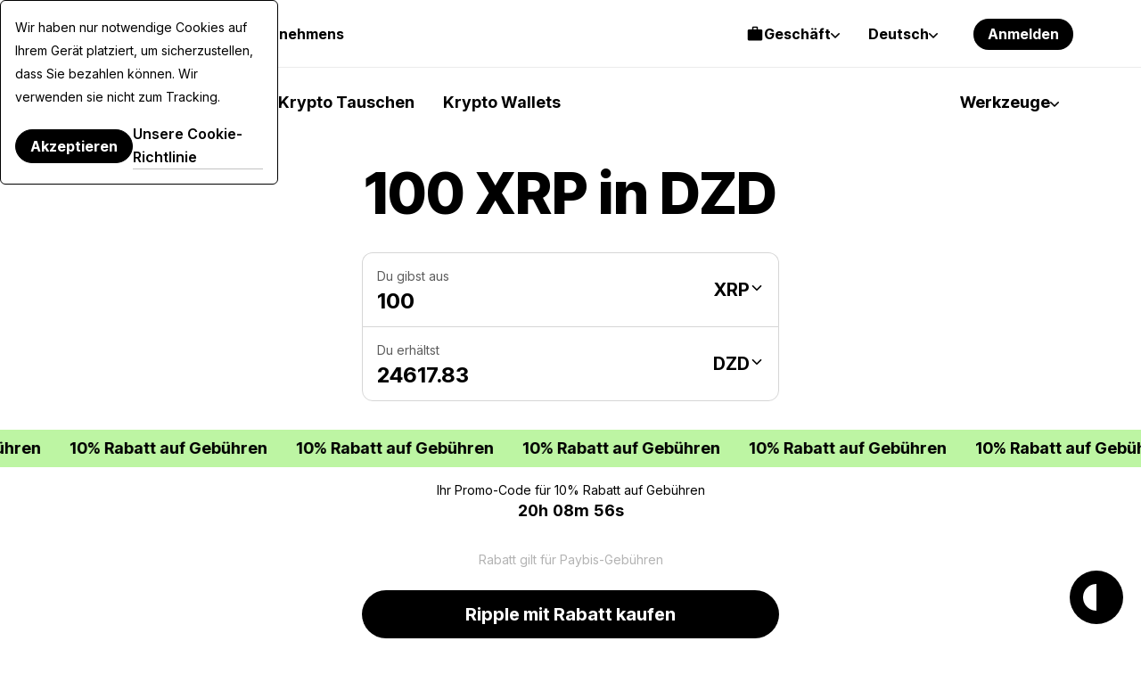

--- FILE ---
content_type: text/html; charset=UTF-8
request_url: https://paybis.com/de/xrp-to-dzd/100/
body_size: 47488
content:
<!DOCTYPE html><html
    dir="ltr"
    xmlns="http://www.w3.org/1999/xhtml"
    xml:lang="de"
    lang="de"
    prefix="og: https://ogp.me/ns#"
><head><meta charset="utf-8"/><meta http-equiv="content-type" content="text/html; charset=utf-8"/><meta name="viewport" content="width=device-width, initial-scale=1.0, maximum-scale=5.0"><meta name="google-site-verification" content="rlD4pNnDvGsZMBaxi0kKBwNo1oa4Jwmg6gjCrcvrPCA"/><meta name="wot-verification" content="fbccbd832ba80ab68c60"/><meta name="wot-verification" content="65c80cc66951dc4cef42"/><meta name="format-detection" content="telephone=no"><meta name="default-link" content="buy-bitcoin-with-credit-card"><meta name="apple-itunes-app" content="app-id=1584641245"><meta name="google-play-app" content="app-id=com.paybis"><meta name="theme-color" content="#a4a7e3"/><link rel="manifest" href="/site.webmanifest"><link rel="dns-prefetch" href="https://hexagon-analytics.com"/><link rel="dns-prefetch" href="https://www.google-analytics.com"/><link rel="dns-prefetch" href="https://cdn.siftscience.com"/><link rel="dns-prefetch" href="https://www.googletagmanager.com"/><link rel="dns-prefetch" href="https://sdk.nsureapi.com"/><link rel="dns-prefetch" href="https://apis.google.com"/><link rel="dns-prefetch" href="https://static.zdassets.com"/><link rel="dns-prefetch" href="https://cdn.mxpnl.com"/><link rel="preconnect" href="https://fonts.googleapis.com"><link rel="preconnect" href="https://fonts.gstatic.com" crossorigin><link
  rel="preload"
  as="style"
  href="https://fonts.googleapis.com/css2?family=Inter+Tight:ital,wght@0,100..900;1,100..900&family=Inter:ital,opsz,wght@0,14..32,100..900;1,14..32,100..900&display=swap"
  crossorigin="anonymous"
/><link
  rel="stylesheet"
  href="https://fonts.googleapis.com/css2?family=Inter+Tight:ital,wght@0,100..900;1,100..900&family=Inter:ital,opsz,wght@0,14..32,100..900;1,14..32,100..900&display=swap"
  media="print"
  onload="this.media='all'"
><noscript><link
    rel="stylesheet"
    href="https://fonts.googleapis.com/css2?family=Inter+Tight:ital,wght@0,100..900;1,100..900&family=Inter:ital,opsz,wght@0,14..32,100..900;1,14..32,100..900&display=swap"></noscript><style>
  @font-face {
    font-family: Inter fallback;
    src: local("Arial");
    size-adjust: 107.1194%;
    ascent-override: 90.4365%;
    descent-override: 22.518%;
    line-gap-override: 0%;
    font-style: normal;
    font-weight: 100 900
  }

  @font-face {
    font-family: Inter Tight fallback;
    src: local("Arial");
    size-adjust: 96.3855%;
    ascent-override: 100.5078%;
    descent-override: 25.0256%;
    line-gap-override: 0%;
    font-style: normal;
    font-weight: 100 900
  }
</style><link rel="icon" type="image/ico" href="https://cdn.paybis.com/resources/favicons/favicon.ico"/><link rel="icon" type="image/png" href="https://cdn.paybis.com/resources/favicons/favicon-16x16.png" sizes="16x16"><link rel="icon" type="image/png" href="https://cdn.paybis.com/resources/favicons/favicon-32x32.png" sizes="32x32"><link rel="icon" type="image/png" href="https://cdn.paybis.com/resources/favicons/android-chrome-192x192.png" sizes="192x192"><link rel="icon" type="image/png" href="https://cdn.paybis.com/resources/favicons/android-chrome-512x512.png" sizes="512x512"><link rel="apple-touch-icon" href="https://cdn.paybis.com/resources/favicons/apple-touch-icon.png"><link rel="mask-icon" href="https://cdn.paybis.com/resources/favicons/safari-pinned-tab.png" color="#a4a7e3"><script>window.siteVariant = [];</script><link rel="preload" as="script" crossorigin href="https://sdk.nsureapi.com/sdk.js"/><link
        rel="sitemap"
        type="application/xml"
        title="Sitemap"
        href="https://paybis.com/de/sitemap.xml"
    /><title>100 XRP in DZD | Paybis</title><link rel="alternate" href="https://paybis.com/xrp-to-dzd/100/" hreflang="x-default"><link rel="alternate" href="https://paybis.com/xrp-to-dzd/100/" hreflang="en"><link rel="alternate" href="https://paybis.com/ru/xrp-to-dzd/100/" hreflang="ru"><link rel="alternate" href="https://paybis.com/es/xrp-to-dzd/100/" hreflang="es"><link rel="alternate" href="https://paybis.com/it/xrp-to-dzd/100/" hreflang="it"><link rel="alternate" href="https://paybis.com/fr/xrp-to-dzd/100/" hreflang="fr"><link rel="alternate" href="https://paybis.com/de/xrp-to-dzd/100/" hreflang="de"><link rel="alternate" href="https://paybis.com/pt/xrp-to-dzd/100/" hreflang="pt"><link rel="alternate" href="https://paybis.com/ko/xrp-to-dzd/100/" hreflang="ko"><link rel="alternate" href="https://paybis.com/ar/xrp-to-dzd/100/" hreflang="ar"><script type="module" crossorigin src="/vite/assets/sentry-browser-DgE9KX21.js"></script><link rel="stylesheet" crossorigin href="/vite/assets/common-DPB3rPVw.css"><link rel="modulepreload" href="[data-uri]"><script type="module" crossorigin src="/vite/assets/common-BUfNtySf.js"></script><script src="/vite/registerSW.js" defer></script><meta name="description" content="Wie viel kostet 100 XRP in DZD - Konvertieren Sie 100 Ripple in Algerian dinar mit dem Paybis.com-Kryptowährungspreisrechner."><meta property="user-country" content="US"><meta property="og:image" content="https://paybis.com/resources/social-preview.v2.png"><meta name="twitter:card" content="https://paybis.com/resources/social-preview.v2.png"><link href="https://paybis.com/de/xrp-to-dzd/100/" rel="canonical"><script>window.LOCAL_HOST_PATH = "https://paybis.com";window.SENTRY_DSN = "https://200f249c19154d2498fadb984864e929@sentry.infra.techhub.cloud/19";window.SEO_PRICES_API_URL = "https://seo-prices.paybis.com";window.SEO_API_WS_URL = "wss://ws.paybis.com/rates_v2";window.CARD_ENTRY_URL = "https://cardentry-api.paybis.com";window.CARD_PAYMENT_FRONT_URL = "https://cp.paybis.com";window.SUMSUB_API_URL = "https://api.sumsub.com";window.PROCESSING_API_URL = "https://api.paybis.com";window.WORLDPAY_CHALLENGE_URL = "https://centinelapi.cardinalcommerce.com/V2/Cruise/StepUp";window.WORLDPAY_DDC_URL = "https://centinelapi.cardinalcommerce.com/V2/Cruise/Collect";window.GOOGLE_PAY_PUBLIC_KEY = "BNF32UszuqJpSEufpUYH6EDv7CMQh+WzCnLFnw2afQyefuG6PzVQ6Y3TtvBQ90FSA9cq+ZZZH/K/FBdZrwG6x3g=";window.GOOGLE_PAY_MERCHANT_ID = "BCR2DN4TU3ZLF2ZM";window.GOOGLE_PAY_MERCHANT_NAME = "Paybis Poland Sp. z o.o.";window.GOOGLE_PAY_MERCHANT_COUNTRY_CODE = "PL";window.GOOGLE_PAY_ENV = "PRODUCTION";window.DEPLOYMENT_ENV = "prod";window.VUE_APP_AUTH_SERVICE_PUBLIC_URL = "https://paybis.com";window.WEB_WALLETS_API_HOST = "https://api.paybis.com";window.VUE_APP_RECAPTCHA_SITEKEY = "6Lcx1-IfAAAAAOc9Bns64FQygICtcUMQXoCAVomZ";window.SALES_FUNNEL_TRANSACTION_REFRESH_TIMEOUT = "10";window.PAYBIS_API_HOST = "https://api.paybis.com";window.BUSINESS_ACCOUNT_PRODUCT_ID = "4557dfae-f30f-466e-94c6-49d5fe00dba3";window.NSURE_APP_ID = "RQ3WE8R1XF1XN9EM";window.NSURE_SCRIPT_URL = "https://sdk.nsureapi.com/sdk.js";window.YOUTUBE_API_CHANNEL_ID = "UCccAaghY8ajWo4IEGjFay1Q";window.FRONT_CDN_HOST = "cdn.paybis.com";window.PAYBIS_ICONS_BASE_URL = "https://cdn.paybis.com/shared/icons";window.TRUSTLY_URL = "https://trustly.one";window.ONRAMP_PARTNER_ID_FRONT = "c539227d-8ddd-41f8-9f87-52d049d6ef50";window.WIDGET_API_URL = "https://widget-api.paybis.com";window.AFFILIATE_API_URL = "https://affiliate-api.paybis.com";window.CHECKOUT_RISK_JS_V2_1_SCRIPT_URL = "https://risk.checkout.com/cdn/risk/2.1/risk.js";window.CHECKOUT_RISK_JS_V2_1_INTEGRITY = "sha384-JS/Q0U1PlEbjK05xn23jCiI9IGUnrXO4HmTcz+sEA6z+n4qfKYfPIzm1Knev67+G";window.PAYBIS_FRONT_URL = "https://paybis-front.prod.paybis.com";window.__ASSET_JSON_PATH = "https://cdn.paybis.com/assets/v2/mainnet-assets.json";window.AUTHENTICATION_INTERNAL_API_URL = "https://h1xgj3wi09.execute-api.us-east-1.amazonaws.com/prod";window.RELEASE = "2025-23-38";</script><style>.breadcrumbs.dark{border-bottom:1px solid #ffffff29}.breadcrumbs.page-section{--section-padding:24px}@media screen and (width>=1280px){.breadcrumbs.page-section{--section-padding:24px 77px}}.breadcrumbs__wrapper{align-items:center;gap:4px;display:flex}.breadcrumbs__wrapper-icon{text-decoration:none;display:flex}.breadcrumbs__wrapper-text{color:var(--color-base);text-decoration:none;display:flex}.breadcrumbs__wrapper-text:before{content:"•";text-align:center;width:24px;height:24px;color:var(--color-base);margin-right:4px;display:inline-block}</style><style>.cta{background-image:url(/vite/assets/bg-mobile-jDLrEoT8.svg);background-position:50%;background-repeat:no-repeat;background-color:var(--color-base-0);flex-direction:column;gap:48px;padding:168px 24px;display:flex}@media screen and (width>=1280px){.cta{background-image:url(/vite/assets/bg-B6jzRibU.svg);gap:64px;padding:240px 78px}}.cta-header{text-align:center;max-width:672px;margin:0 auto}.cta-header__desc{color:var(--color-base-64);margin-top:16px}@media screen and (width>=1280px){.cta-header__desc{margin-top:24px}}.cta__button{margin:0 auto;text-decoration:none}</style><style>.paybis-blog-posts{text-align:center}.paybis-blog-posts__title{border-bottom:1px solid var(--color-base-8);padding-bottom:16px}.paybis-blog-posts__list{grid-template-columns:100%;justify-content:center;row-gap:32px;display:grid}@media screen and (width>=1280px){.paybis-blog-posts__list{-moz-column-gap:24px;grid-template-columns:repeat(3,1fr);column-gap:24px}}.paybis-blog-posts__cta{flex-direction:column;align-items:center;display:flex}.paybis-blog-posts .post-item{color:var(--color-base);border-bottom:1px solid var(--color-base-8);gap:12px;padding-bottom:16px;text-decoration:none;display:flex}@media screen and (width>=1280px){.paybis-blog-posts .post-item{gap:24px}}.paybis-blog-posts .post-item:hover{color:var(--color-base-48)}.paybis-blog-posts .post-item>img{object-fit:cover;object-position:center;border-radius:12px}.paybis-blog-posts .post-item__title{text-align:start;font-weight:600}.paybis-blog-posts .post-item__title>svg{color:var(--color-primary);margin-top:8px;display:block}</style><style>.blog-and-resources h2{text-align:center}.blog-and-resources-wrapper{flex-direction:column;gap:12px;display:flex}@media screen and (width>=1280px){.blog-and-resources-wrapper{flex-direction:row}}.blog-and-resources-block{border-radius:24px;flex:1;padding:24px 16px}@media screen and (width>=768px){.blog-and-resources-block{padding:48px 24px}}@media screen and (width>=1280px){.blog-and-resources-block{padding:48px 48px 67px}}.blog-and-resources-block--video-guid{background-color:var(--color-base-0);background-image:url(/vite/assets/video-guild-background-ACWd-192.png);background-position:calc(100% - 16px) calc(100% - 24px);background-repeat:no-repeat;min-height:393px}@media screen and (width>=1280px){.blog-and-resources-block--video-guid{background-position:calc(100% - 48px) calc(100% - 48px);min-height:417px}}@supports (background-image:url(@kanoAssets/images/blog-and-resources/video-guild-background.webp)){.blog-and-resources-block--video-guid{background-image:url([data-uri])}}.blog-and-resources-block--crypto-guides{background-color:var(--color-secondary-12)}.blog-and-resources-block a{text-decoration:none}.blog-and-resources-block__title{color:var(--color-base);flex-direction:column;gap:12px;transition:color .3s;display:inline-flex}.blog-and-resources-block__title--link:hover,.blog-and-resources-block__title--link:focus{color:var(--color-base-48)}.blog-and-resources-block__list{flex-direction:column;gap:6px;margin-top:24px;display:flex}@media screen and (width>=1280px){.blog-and-resources-block__list{margin-top:32px}}.blog-and-resources-item{background-color:var(--color-base-0);color:var(--color-base);border-radius:12px;justify-content:space-between;align-items:center;gap:12px;padding:12px;font-size:16px;line-height:24px;text-decoration:none;transition:color .3s;display:flex}@media screen and (width>=1280px){.blog-and-resources-item{padding:12px 16px;font-size:18px;line-height:26px}}.blog-and-resources-item svg{flex-shrink:0}.blog-and-resources-item:hover,.blog-and-resources-item:focus{color:var(--color-primary)}</style><style>.faq{text-align:center}.faq-list{flex-direction:column;gap:8px;display:flex}</style><style>.accordion-block{border-radius:24px;padding:16px 24px}.accordion-block__toggle{text-align:left;cursor:pointer;justify-content:space-between;align-items:baseline;gap:32px;width:100%;font-family:Inter Tight,Inter Tight fallback,sans-serif;font-size:24px;font-weight:700;line-height:32px;list-style:none;transition:color .15s;display:flex}.accordion-block__toggle::-webkit-details-marker{display:none}@media screen and (width>=1280px){.accordion-block__toggle{font-size:28px;line-height:36px}}.accordion-block__toggle:hover{color:var(--color-base-48)}.accordion-block__icon{transition:transform .3s}.accordion-block__text{opacity:0;text-align:left;max-height:0;transition:max-height .3s,opacity .3s,transform .3s;overflow:hidden;transform:translateY(-10px)}.accordion-block__text a{color:var(--color-base);border-bottom:1px solid var(--color-base-16);text-decoration:none;transition:border-color .3s}.accordion-block__text a:hover{border-color:var(--color-base-48)}.accordion-block__text p:not(:last-child),.accordion-block__text ul:not(:last-child){margin-bottom:12px}.accordion-block[open]{background-color:var(--color-base-4);padding-bottom:32px}.accordion-block[open] .accordion-block__toggle{margin-bottom:32px}.accordion-block[open] .accordion-block__text{opacity:1;max-height:600px;transition:max-height .3s,opacity .3s,transform .3s;transform:translateY(0)}.accordion-block[open] .accordion-block__icon{transform:rotate(45deg)}.accordion-block ol,.accordion-block ul{margin:0;padding-left:1.5rem;list-style:auto}</style><style>@media screen and (width<=1279px){.page-section.unlock-power{--section-max-width:100%}}.unlock-power{text-align:center}.unlock-power__body{flex-direction:column;align-self:center;gap:24px;width:100%;display:flex}.unlock-power__slider{scrollbar-width:none;gap:12px;margin:0 -24px;padding:0 24px;transition:transform .5s;display:flex;overflow:auto}.unlock-power__block{background-color:var(--color-base-16);border-radius:24px;flex-direction:column;flex:1;align-items:flex-start;gap:12px;min-width:312px;min-height:432px;padding:24px 24px 0;display:flex}@media screen and (width>=1280px){.unlock-power__block{min-height:540px}}.unlock-power__block-title{text-align:left}.unlock-power__block-header{justify-content:space-between;align-items:center;width:100%;display:flex}.unlock-power__block-desc{color:var(--color-base-64);text-align:left;margin-bottom:12px}.unlock-power__block-img{width:100%;max-width:max-content;margin:auto auto 0;overflow:hidden}.unlock-power__block-picture{margin:auto auto 0}.unlock-power__block--inactive{padding-bottom:24px}.unlock-power__block-link{border:1px solid #0000}.unlock-power__block--inactive .unlock-power__block-link{pointer-events:none;color:var(--color-base-64);border:1px solid var(--color-base-64);background-color:#0000}</style><style>.wcyd{justify-items:center}.wcyd--primary.page-section{background-color:var(--color-secondary-12)}.wcyd__header{text-align:center;flex-direction:column;align-items:center;width:100%;max-width:600px;display:flex}@media screen and (width>=1280px){.wcyd__header{max-width:672px}}.wcyd__icon{background-color:var(--color-primary);border-radius:50%;width:64px;height:64px;margin-bottom:16px;padding:20px}@media screen and (width>=1280px){.wcyd__icon{width:80px;height:80px}}.wcyd__subtitle{color:var(--color-base-48);margin-top:8px}.wcyd-groups{grid-gap:12px;grid-template-columns:100%;width:100%;display:grid}@media screen and (width>=1280px){.wcyd-groups{grid-template-columns:1fr 1fr}}.wcyd-group{grid-template-rows:-webkit-max-content auto;grid-gap:24px;background-color:var(--color-base-4);border-radius:24px;grid-template-rows:max-content auto;padding:24px 16px;display:grid}@media screen and (width>=1280px){.wcyd-group{grid-gap:32px;padding:48px}}.wcyd-list{grid-gap:6px 24px;grid-template-columns:100%;width:100%;max-width:1016px;display:grid}@media screen and (width>=1280px){.wcyd-list{grid-template-columns:1fr 1fr;grid-template-rows:-webkit-min-content;grid-template-rows:min-content;height:fit-content;padding:0}}.wcyd-icon{background-color:var(--color-base-4);border-radius:50%}.wcyd-icon img{border-radius:50%;display:block}.wcyd-relation-icons{z-index:1;min-width:57px;display:flex;position:relative}.wcyd-relation-icons__item{border-radius:50%;padding:3px;position:relative}.wcyd-relation-icons__item img{border-radius:50%;display:block}.wcyd-relation-icons--from .wcyd-relation-icons__item:first-child,.wcyd-relation-icons--to .wcyd-relation-icons__item:last-child{background-color:var(--color-base-0);z-index:2}.wcyd-relation-icons__item+.wcyd-relation-icons__item{position:absolute;left:19px}.wcyd-item{color:var(--color-base);background-color:var(--color-base-0);border:1px solid #0000;border-radius:12px;align-items:center;gap:12px;padding:14px 12px;text-decoration:none;transition:background-color .25s ease-in-out,border-color .25s ease-in-out;display:flex}.wcyd-item[href]:hover{border-color:var(--color-base-8);background-color:#0000}.wcyd-item:nth-child(6n+6){margin-top:24px}@media screen and (width>=1280px){.wcyd-item:nth-child(6n+6){margin-top:0}}</style><style>.popular-calculator-conversions__wrapper{grid-template-columns:1fr;justify-content:center;gap:24px;width:100%;display:grid}@media screen and (width>=1280px){.popular-calculator-conversions__wrapper{grid-template-columns:repeat(2,minmax(auto,496px));gap:60px}}.popular-calculator-conversions__section{flex-direction:column;justify-content:space-between;width:100%;max-width:534px;display:flex}.popular-conversions-head{margin-bottom:24px}@media screen and (width>=1280px){.popular-conversions-head{margin-bottom:48px}}.popular-conversion-item{color:var(--color-base-48);border-bottom:1px solid var(--color-base-8);flex-direction:row;justify-content:space-between;padding:12px 0;font-weight:400;display:flex}.popular-conversion-item__from{color:var(--color-base-48);text-decoration:none}.popular-conversion-item:not(:hover) .popular-conversion-item__from span,.popular-conversion-item:not(:hover) .popular-conversion-item__to span{color:var(--color-base)}</style><style>.mobile-app{text-align:center;justify-items:center}.mobile-app__store{height:50px}.mobile-app__qr{width:192px;height:192px}</style><style>.price-list-table-wrapper{width:100%;padding:0 24px;overflow:auto}@media screen and (width>=1280px){.price-list-table-wrapper{--section-padding:64px 76px}}.price-list-table-wrapper__scroll{width:100%;min-width:796px;max-width:1016px;margin:0 auto}.price-list-table{text-align:right;width:100%;font-size:14px;line-height:20px}.price-list-table th:first-child{text-align:left}.price-list-table__head{color:var(--color-base-64)}.price-list-table th,.price-list-table td{border-bottom:1px solid var(--color-base-8);vertical-align:middle;padding:12px 0}.price-list-table td{font-size:16px;line-height:24px}@media screen and (width>=1280px){.price-list-table td{font-size:18px;line-height:26px}}.price-list-table a{color:inherit;text-decoration:none}.price-list-table__currency-data{text-align:left}.price-list-table__currency-data img{border-radius:50%}.price-list-table__currency-name{padding-left:12px;display:inline-block}.price-list-table__currency-name span{color:var(--color-base-48);display:block}.price-list-table__chg24h--positive{color:var(--color-green)}.price-list-table__chg24h--negative{color:var(--color-red)}.price-list-table__volume span{color:var(--color-base-48);display:block}.crypto-price-list.page-section{--section-padding:48px 0px;grid-template-columns:100%}@media screen and (width>=1280px){.crypto-price-list.page-section{--section-padding:64px 76px}}.crypto-price-list__cta{flex-direction:column;align-items:center;display:flex}</style><style>.calculator-links{text-align:center}.calculator-links.page-section{background-color:var(--color-base-4)}.calculator-links__list{grid-template-columns:100%;justify-content:center;gap:12px;width:100%;display:grid}@media screen and (width>=1280px){.calculator-links__list{grid-template-columns:repeat(4,1fr)}}.link-item{color:inherit;grid-template-areas:"icon price-details""title title";grid-template-columns:-webkit-max-content 1fr;border:1px solid var(--color-base-8);border-radius:12px;grid-template-columns:max-content 1fr;row-gap:20px;padding:24px;text-decoration:none;display:grid}.link-item:hover{background-color:var(--color-base-0)}@media screen and (width>=1280px){.link-item{grid-template-rows:1fr 1fr;row-gap:24px}}.link-item img{border-radius:50%;grid-area:icon}.link-item__price-details{text-align:end;grid-area:price-details;display:grid}.link-item__title{text-align:left;grid-area:title;font-weight:500}.link-item__price{font-size:14px;line-height:20px}.link-item__chg24h--positive{color:var(--color-green)}.link-item__chg24h--negative{color:var(--color-red)}</style><style>.get-started-button{flex-direction:column;align-items:center;display:flex}.get-started-button__disclaimer{color:var(--color-base-48);margin-bottom:16px}</style><style>.popular-fiat-markets{text-align:center}.popular-fiat-markets.page-section{background-color:var(--color-base-4)}.popular-fiat-markets__list{-moz-column-gap:24px;grid-template-columns:1fr;justify-content:center;gap:6px 24px;width:100%;display:grid}@media screen and (width>=1280px){.popular-fiat-markets__list{grid-template-columns:repeat(3,minmax(auto,322px))}}.popular-fiat-market{color:var(--color-base);background-color:var(--color-base-0);border:1px solid #0000;border-radius:12px;align-items:center;gap:12px;padding:10px 12px;text-decoration:none;display:flex}.popular-fiat-market__icon-pair{height:38px;display:block;position:relative}.popular-fiat-market__icon-pair img{border:solid 3px var(--color-base-0);background-color:var(--color-base-0);border-radius:50%}.popular-fiat-market__icon-pair img:first-child{z-index:1;position:absolute;top:0;left:0}.popular-fiat-market__icon-pair img:last-child{margin-left:16px}.popular-fiat-market:hover{border-color:var(--color-base-8);background-color:#0000}.popular-fiat-market:nth-child(3n+4){margin-top:24px}@media screen and (width>=1280px){.popular-fiat-market:nth-child(3n+4){margin-top:0}}</style><style>.conversion-icons{position:relative}.conversion-icons__back-icon,.conversion-icons__front-icon{border:solid 3px var(--color-base-0);border-radius:50%}.conversion-icons__back-icon{margin-right:65%}.conversion-icons__front-icon:not(:first-child){position:absolute;top:0;left:65%}</style><style>.popular-crypto-pairs{text-align:center}.popular-crypto-pairs.page-section{background-color:var(--color-secondary-12)}.popular-crypto-pairs__list{-moz-column-gap:24px;grid-template-columns:1fr;justify-content:center;gap:6px 24px;width:100%;margin-top:32px;display:grid}@media screen and (width>=1280px){.popular-crypto-pairs__list{grid-template-columns:repeat(2,minmax(auto,496px));margin-top:48px}}.popular-crypto-pair{color:var(--color-base);background-color:var(--color-base-0);border:1px solid #0000;border-radius:12px;align-items:center;gap:12px;padding:10px 12px;text-decoration:none;display:flex}.popular-crypto-pair img{background-color:var(--color-base-4);border-radius:100%;width:40px;height:40px;padding:6px}@media screen and (width>=1280px){.popular-crypto-pair img{width:48px;height:48px;padding:8px}}.popular-crypto-pair:hover{border-color:var(--color-base-8);background-color:#0000}.popular-crypto-pair:nth-child(6n+6){margin-top:24px}@media screen and (width>=1280px){.popular-crypto-pair:nth-child(6n+6){margin-top:0}}</style><style>.page-section.get-started{background-color:var(--color-base-4)}@media screen and (width<=1279px){.page-section.get-started{--section-max-width:100%}}.get-started{align-items:center}.get-started-body{flex-direction:column;align-self:center;gap:24px;width:100%;display:flex}.get-started-slider{scrollbar-width:none;gap:12px;margin:0 -24px;padding:0 24px;transition:transform .5s;display:flex;overflow:auto}.get-started-slider-item{background-color:var(--color-base-0);background-position:bottom;background-repeat:no-repeat;background-size:auto;border-radius:24px;flex-direction:column;flex:1;min-height:342px;padding:24px;display:flex}@media screen and (width<=1279px){.get-started-slider-item{min-width:312px}}@media screen and (width>=1280px){.get-started-slider-item{min-height:360px}}.get-started-slider-item--soon{border:1px solid var(--color-base-8);background-color:#0000}.get-started-slider-item__header{justify-content:space-between;align-items:start;display:flex}.get-started-slider-item__soon-label{background-color:var(--color-base);color:var(--color-base-0);border-radius:120px;padding:2px 12px;font-family:Inter Tight,Inter Tight fallback,sans-serif;font-size:18px;font-weight:600;line-height:26px}.get-started-slider-item__info{color:var(--color-base-48);margin-top:16px}.get-started-slider-item a{display:contents}.get-started-slider-item__qr{max-width:140px;margin:64px auto 24px}.get-started-slider-item__icon{width:182px;height:54px;margin:78px auto 0}.get-started-footer{flex-direction:column;align-items:center;gap:16px;display:flex}.get-started-footer__text{max-width:var(--section-heading-max-width);text-align:center;color:var(--color-base-48)}.get-started-footer__button{text-decoration:none}#sign-up{background-image:url("data:image/svg+xml,%3csvg%20width='273'%20height='188'%20viewBox='0%200%20273%20188'%20fill='none'%20xmlns='http://www.w3.org/2000/svg'%3e%3cg%20clip-path='url(%23clip0_6625_150616)'%3e%3cpath%20d='M24%2061.6016C24%2048.3467%2034.7452%2037.6016%2048%2037.6016H319.749C333.004%2037.6016%20343.749%2048.3467%20343.749%2061.6016V319.602H24V61.6016Z'%20fill='white'/%3e%3cpath%20d='M48%2038.1016H319.749C332.728%2038.1016%20343.249%2048.6229%20343.249%2061.6016V319.102H24.5V61.6016C24.5%2048.6229%2035.0213%2038.1016%2048%2038.1016Z'%20stroke='black'%20stroke-opacity='0.08'/%3e%3crect%20x='48'%20y='149.602'%20width='157'%20height='7'%20rx='3.5'%20fill='black'%20fill-opacity='0.08'/%3e%3crect%20x='48'%20y='61.6016'%20width='72'%20height='16'%20rx='8'%20fill='black'%20fill-opacity='0.08'/%3e%3crect%20x='48'%20y='163.602'%20width='80'%20height='7'%20rx='3.5'%20fill='black'%20fill-opacity='0.08'/%3e%3cellipse%20cx='226.195'%20cy='37.6'%20rx='37.6176'%20ry='37.6'%20fill='%2340EC66'/%3e%3cpath%20d='M213.607%2050.9146C212.933%2050.9146%20212.356%2050.6745%20211.876%2050.1943C211.396%2049.7141%20211.156%2049.1373%20211.156%2048.4639V26.7319C211.156%2026.0585%20211.396%2025.4817%20211.876%2025.0015C212.356%2024.5213%20212.933%2024.2812%20213.607%2024.2812H238.782C239.456%2024.2812%20240.033%2024.5213%20240.513%2025.0015C240.993%2025.4817%20241.233%2026.0585%20241.233%2026.7319V48.4639C241.233%2049.1373%20240.993%2049.7141%20240.513%2050.1943C240.033%2050.6745%20239.456%2050.9146%20238.782%2050.9146H213.607ZM213.607%2048.9461H238.782C238.903%2048.9461%20239.013%2048.8959%20239.113%2048.7957C239.214%2048.6951%20239.264%2048.5846%20239.264%2048.4639V26.7319C239.264%2026.6113%20239.214%2026.5007%20239.113%2026.4002C239.013%2026.2999%20238.903%2026.2498%20238.782%2026.2498H213.607C213.486%2026.2498%20213.376%2026.2999%20213.276%2026.4002C213.175%2026.5007%20213.125%2026.6113%20213.125%2026.7319V48.4639C213.125%2048.5846%20213.175%2048.6951%20213.276%2048.7957C213.376%2048.8959%20213.486%2048.9461%20213.607%2048.9461ZM221.492%2045.0396C221.826%2045.0396%20222.105%2044.927%20222.33%2044.702C222.555%2044.4772%20222.668%2044.198%20222.668%2043.8646C222.668%2043.5311%20222.555%2043.252%20222.33%2043.0272C222.105%2042.8021%20221.826%2042.6896%20221.492%2042.6896H216.79C216.457%2042.6896%20216.177%2042.8021%20215.952%2043.0272C215.727%2043.252%20215.615%2043.5311%20215.615%2043.8646C215.615%2044.198%20215.727%2044.4772%20215.952%2044.702C216.177%2044.927%20216.457%2045.0396%20216.79%2045.0396H221.492ZM230.191%2038.4294L228.784%2037.0226C228.551%2036.7896%20228.275%2036.6746%20227.958%2036.6775C227.64%2036.6806%20227.365%2036.8036%20227.132%2037.0465C226.915%2037.2796%20226.805%2037.5548%20226.802%2037.8721C226.799%2038.1893%20226.914%2038.4645%20227.147%2038.6977L229.332%2040.882C229.578%2041.1262%20229.865%2041.2483%20230.192%2041.2483C230.52%2041.2483%20230.806%2041.1262%20231.05%2040.882L236.566%2035.3686C236.799%2035.1354%20236.919%2034.8626%20236.924%2034.5504C236.929%2034.2381%20236.81%2033.9604%20236.566%2033.7173C236.323%2033.4745%20236.044%2033.353%20235.729%2033.353C235.413%2033.353%20235.134%2033.4745%20234.89%2033.7173L230.191%2038.4294ZM221.492%2038.7729C221.826%2038.7729%20222.105%2038.6604%20222.33%2038.4353C222.555%2038.2105%20222.668%2037.9314%20222.668%2037.5979C222.668%2037.2645%20222.555%2036.9854%20222.33%2036.7605C222.105%2036.5355%20221.826%2036.4229%20221.492%2036.4229H216.79C216.457%2036.4229%20216.177%2036.5355%20215.952%2036.7605C215.727%2036.9854%20215.615%2037.2645%20215.615%2037.5979C215.615%2037.9314%20215.727%2038.2105%20215.952%2038.4353C216.177%2038.6604%20216.457%2038.7729%20216.79%2038.7729H221.492ZM221.492%2032.5063C221.826%2032.5063%20222.105%2032.3937%20222.33%2032.1686C222.555%2031.9438%20222.668%2031.6647%20222.668%2031.3313C222.668%2030.9978%20222.555%2030.7187%20222.33%2030.4939C222.105%2030.2688%20221.826%2030.1563%20221.492%2030.1563H216.79C216.457%2030.1563%20216.177%2030.2688%20215.952%2030.4939C215.727%2030.7187%20215.615%2030.9978%20215.615%2031.3313C215.615%2031.6647%20215.727%2031.9438%20215.952%2032.1686C216.177%2032.3937%20216.457%2032.5063%20216.79%2032.5063H221.492Z'%20fill='%231F1F1F'/%3e%3c/g%3e%3cdefs%3e%3cclipPath%20id='clip0_6625_150616'%3e%3crect%20width='273'%20height='188'%20fill='white'/%3e%3c/clipPath%3e%3c/defs%3e%3c/svg%3e");background-position:100% 100%}#get-card{background-image:url(/vite/assets/card-fy1SDCCO.svg)}#invest{background-image:url(/vite/assets/invest-BCTCtqDS.svg);background-position:100% 100%}</style><style>.exchange-loading[data-v-919a96a4]{pointer-events:none;width:52px;height:52px;position:relative}.exchange-loading[data-v-919a96a4]:after{content:"";background-image:url([data-uri]);background-position:50%;background-repeat:no-repeat;background-size:contain;width:32px;height:32px;margin-top:-16px;margin-left:-16px;animation:2s linear infinite spin-919a96a4;position:absolute;top:50%;left:50%}.exchange-loading--white[data-v-919a96a4]:after{background-image:url([data-uri])}@keyframes spin-919a96a4{to{transform:rotate(360deg)}}</style><style>.popup-wrapper[data-v-7c0a6c2d]{position:relative}.popup-wrapper.is-open[data-v-7c0a6c2d]:before{content:"";z-index:999;background-color:var(--color-base);position:fixed;inset:0}@media screen and (width>=1280px){.popup-wrapper.is-open[data-v-7c0a6c2d]:before{content:none}}.popup-wrapper.height-auto .popup[data-v-7c0a6c2d]{height:fit-content}.popup[data-v-7c0a6c2d]{min-width:100%;box-shadow:unset;z-index:999;height:unset;background-color:var(--color-base-0);border-color:var(--color-base-0);border-radius:16px 16px 0 0;flex-direction:column;padding:24px 0;transition:opacity .2s linear,transform .2s linear,visibility 0s linear .2s;display:flex;position:fixed;inset:24px 0 0;transform:translateY(100vh)}.is-open .popup+.popup[data-v-7c0a6c2d],.is-open .popup[data-v-7c0a6c2d]{opacity:1;visibility:visible;transform:translateY(0)}@media screen and (width>=1280px){.is-open .popup+.popup[data-v-7c0a6c2d],.is-open .popup[data-v-7c0a6c2d]{box-shadow:0 0 24px var(--color-base-16);top:calc(100% - 34px);left:50%;bottom:unset;z-index:10;border-radius:12px;min-width:480px;max-height:560px;position:absolute;overflow:hidden;transform:translate(-50%)}}.is-open .popup.fit-parent-width[data-v-7c0a6c2d]{width:100%;min-width:auto}@media screen and (height<=500px){.popup[data-v-7c0a6c2d]{max-height:calc(100vh - 32px)}}</style><style>.scroll-wrapper[data-v-c18d98b6]{height:100%;position:relative;overflow:hidden}.scroll-block[data-v-c18d98b6]{-webkit-overflow-scrolling:touch;height:100%;overflow:auto}.scroll-block[data-v-c18d98b6]:before{background:linear-gradient(#fff 30%,#fff0);top:0}.scroll-block[data-v-c18d98b6]:after{background:linear-gradient(#fff0,#fff 70%);bottom:0}.scroll-block--top[data-v-c18d98b6]:before,.scroll-block--bottom[data-v-c18d98b6]:after{opacity:1}</style><style>.sales-funnel-paragraph[data-v-4d3370e5]{text-align:center;font-size:16px;line-height:1.5}.sales-funnel-paragraph.is-small[data-v-4d3370e5]{font-size:14px;line-height:1.29}.sales-funnel-paragraph.is-bold[data-v-4d3370e5]{font-family:Graphik-Semibold,Arial Bold,Arial,sans-serif}.sales-funnel-subtitle[data-v-05232c62]{text-align:center;margin-bottom:4px;font-family:Graphik-Semibold,Arial Bold,Arial,sans-serif;font-size:20px;line-height:1.4}@media screen and (width>=1000px){.sales-funnel-subtitle[data-v-05232c62]{margin-bottom:8px}}.sales-funnel-wrapper[data-v-fdca7b3f]{width:100%;padding:24px 16px;position:relative}.sales-funnel-wrapper.is-widget[data-v-fdca7b3f]{max-width:100%}.sales-funnel-wrapper__container[data-v-fdca7b3f]{background-color:#fff;border-radius:10px;width:672px;max-width:100%;margin:0 auto}.sales-funnel-wrapper__header[data-v-fdca7b3f]{border-radius:10px 10px 0 0}.sales-funnel-wrapper.has-warning .sales-funnel-wrapper__header[data-v-fdca7b3f],.sales-funnel-wrapper.has-warning .sales-funnel-wrapper__status[data-v-fdca7b3f]{background-color:#e73c401a}.sales-funnel-wrapper.has-success .sales-funnel-wrapper__header[data-v-fdca7b3f],.sales-funnel-wrapper.has-success .sales-funnel-wrapper__status[data-v-fdca7b3f]{background-color:#47a1361a}.sales-funnel-wrapper.has-notice .sales-funnel-wrapper__header[data-v-fdca7b3f],.sales-funnel-wrapper.has-notice .sales-funnel-wrapper__status[data-v-fdca7b3f]{background-color:#f5f5f5}.sales-funnel-wrapper__status[data-v-fdca7b3f]{text-align:center;padding:0 16px 10px;font-family:Graphik-Semibold,Arial Bold,Arial,sans-serif;font-size:14px;line-height:1.29}.sales-funnel-wrapper.has-warning .sales-funnel-wrapper__status[data-v-fdca7b3f]{color:#e73c40}.sales-funnel-wrapper.has-success .sales-funnel-wrapper__status[data-v-fdca7b3f]{color:#47a136}.sales-funnel-wrapper__body[data-v-fdca7b3f]{width:448px;max-width:100%;margin:0 auto;padding:24px 16px}.sales-funnel-wrapper__body[data-v-fdca7b3f] .auth-app__inner,.sales-funnel-wrapper__body[data-v-fdca7b3f] .auth-app__body{padding:0}.sales-funnel-wrapper.has-bottom-space .sales-funnel-wrapper__body[data-v-fdca7b3f]{padding-bottom:40px}.sales-funnel-wrapper__footer-main[data-v-fdca7b3f]{background-color:#f5f5f5;border-radius:0 0 10px 10px}.sales-funnel-wrapper__subfooter[data-v-fdca7b3f]{padding:8px 16px 24px}.sales-funnel-wrapper__postfix[data-v-fdca7b3f]{text-align:center;margin-top:16px;font-size:14px;line-height:1.14}.sales-funnel-wrapper__postfix-compliance[data-v-fdca7b3f]{max-width:672px;margin:0 auto;padding-bottom:8px}.sales-funnel-wrapper__infobox[data-v-fdca7b3f]{color:#fff;background-color:#0003;border-radius:6px;width:672px;max-width:100%;font-size:14px;line-height:1.29}.sales-funnel-wrapper__infobox[data-v-fdca7b3f]:before{content:"";speak:none;font-variant:normal;text-transform:none;-webkit-font-smoothing:antialiased;-moz-osx-font-smoothing:grayscale;font-size:16px;font-style:normal;font-weight:400;line-height:1;position:absolute;top:17px;left:16px;font-family:icomoon!important}[dir=rtl] .sales-funnel-wrapper__infobox[data-v-fdca7b3f]:before{right:16px;left:unset}@media screen and (width<=999px){.sales-funnel-wrapper__infobox[data-v-fdca7b3f]{margin:16px auto 0;padding:16px 16px 16px 44px;position:relative}[dir=rtl] .sales-funnel-wrapper__infobox[data-v-fdca7b3f]{padding:16px 44px 16px 16px}}@media screen and (width>=1000px){.sales-funnel-wrapper[data-v-fdca7b3f]{width:calc(60vw + 22rem);margin:0 auto;padding:64px 0 80px}.sales-funnel-wrapper__status[data-v-fdca7b3f]{text-align:center;padding:10px 16px;font-family:Graphik-Semibold,Arial Bold,Arial,sans-serif;font-size:14px;line-height:1.29}.sales-funnel-wrapper__body[data-v-fdca7b3f]{max-width:416px;margin:0 auto;padding:32px 0}.sales-funnel-wrapper.has-bottom-space .sales-funnel-wrapper__body[data-v-fdca7b3f]{padding-bottom:64px}.sales-funnel-wrapper__body-wide[data-v-fdca7b3f]{padding:36px 0 24px}.sales-funnel-wrapper__subfooter[data-v-fdca7b3f]{padding:0 40px 40px}.sales-funnel-wrapper__postfix[data-v-fdca7b3f]{margin-top:24px}.sales-funnel-wrapper__infobox[data-v-fdca7b3f]{width:calc(10vw + 2rem);max-width:160px;padding:48px 16px 32px;position:absolute;top:64px;right:0}[dir=rtl] .sales-funnel-wrapper__infobox[data-v-fdca7b3f]{left:0;right:unset}}@media screen and (width>=1360px){.sales-funnel-wrapper[data-v-fdca7b3f]{width:73rem}.sales-funnel-wrapper__infobox[data-v-fdca7b3f]{right:0}}</style><style>.crypto-currency[data-v-3e40a03d]{white-space:nowrap;border-radius:8px;align-items:center;padding:10px;font-size:18px;line-height:24px;display:flex}.crypto-currency[data-v-3e40a03d]:hover{background:var(--color-base-4);cursor:pointer}.crypto-currency--selected[data-v-3e40a03d]{background:var(--color-base-4)}.crypto-currency__icon[data-v-3e40a03d]{background-color:var(--color-base-4);border-radius:50%;width:32px;height:32px}.crypto-currency__name[data-v-3e40a03d]{flex-wrap:wrap;flex-grow:1;align-content:center;align-items:center;gap:8px;min-width:0;margin-left:24px;display:flex}.crypto-currency__name--detailed[data-v-3e40a03d]{flex-direction:column;align-content:flex-start;align-items:flex-start;gap:3px}.crypto-currency__label[data-v-3e40a03d]{white-space:normal;font-family:Inter Tight,Inter Tight fallback,sans-serif;font-size:20px;font-weight:600;line-height:28px}.crypto-currency__blockchain-name[data-v-3e40a03d]{color:var(--color-base-48);font-size:14px;font-weight:600;line-height:16px}.crypto-currency__currency-code[data-v-3e40a03d]{color:var(--color-base-48);margin-left:auto;font-size:18px;line-height:26px}.fiat-currency[data-v-acc33531]{border-radius:8px;align-items:center;gap:24px;padding:10px;display:flex}.fiat-currency[data-v-acc33531]:hover{background-color:var(--color-base-4);cursor:pointer}.fiat-currency--selected[data-v-acc33531]{background-color:var(--color-base-4)}.fiat-currency__icon[data-v-acc33531]{object-fit:cover;border:1px solid #e5e5e5;border-radius:50%;flex-shrink:0;width:32px;height:32px}.fiat-currency__label[data-v-acc33531]{flex-grow:1;min-width:0;font-family:Inter Tight,Inter Tight fallback,sans-serif;font-size:18px;font-weight:600;line-height:26px}@media screen and (width>=1280px){.fiat-currency__label[data-v-acc33531]{font-size:20px;line-height:28px}}.fiat-currency__currency[data-v-acc33531]{color:var(--color-base-48);margin-left:auto;font-size:18px;line-height:26px}@media screen and (width>=1280px){.fiat-currency__currency[data-v-acc33531]{font-size:20px;line-height:28px}}</style><style>.drop-down-input-field[data-v-1b0a1083]{border:1px solid var(--color-base-16);border-radius:12px;align-items:center;padding:12px 16px;transition:border-color .15s;display:flex}.drop-down-input-field[data-v-1b0a1083]:focus-within,.drop-down-input-field[data-v-1b0a1083]:hover{border-color:#5f70db}.drop-down-input-field__value-wrapper[data-v-1b0a1083]{flex-grow:1}.drop-down-input-field__label[data-v-1b0a1083]{color:var(--color-base-64);font-size:14px;line-height:20px}.drop-down-input-field__value[data-v-1b0a1083]{font-family:Inter Tight,Inter Tight fallback,sans-serif;font-weight:600}.drop-down-input-field__toggle[data-v-1b0a1083]{cursor:pointer;align-items:center;gap:12px;display:flex}.drop-down-input-field__side[data-v-1b0a1083]{font-family:Inter Tight,Inter Tight fallback,sans-serif;font-weight:700;display:flex}.drop-down-header[data-v-1b0a1083]{flex:none;justify-content:stretch;align-items:center;min-height:30px;margin-bottom:32px;padding:0 24px;display:flex}@media screen and (width>=1280px){.drop-down-header[data-v-1b0a1083]{margin-bottom:22px}}.drop-down-header__side[data-v-1b0a1083]{flex:1 1 0;align-items:center;display:flex}.drop-down-header__title[data-v-1b0a1083]{font-size:20px;font-weight:600;line-height:28px}.drop-down-header__close[data-v-1b0a1083]{justify-content:end}.drop-down-header__close img[data-v-1b0a1083]{cursor:pointer}@media screen and (width>=1280px){.drop-down-header__close img[data-v-1b0a1083]{display:none}}.drop-down-search[data-v-1b0a1083]{margin-bottom:34px;position:relative}@media screen and (width>=1280px){.drop-down-search[data-v-1b0a1083]{margin-bottom:20px}}.drop-down-search__input[data-v-1b0a1083]{background:var(--color-base-0);border-bottom:1px solid #00000014;outline:none;width:100%;height:36px;padding-left:24px;padding-right:24px;font-size:16px;transition:border-color .2s ease-in-out}.drop-down-search__input[data-v-1b0a1083] ::-moz-placeholder{color:var(--color-base-48);font-size:16px;line-height:19px}.drop-down-search__input[data-v-1b0a1083] ::placeholder{color:var(--color-base-48);font-size:16px;line-height:19px}.drop-down-search__input[data-v-1b0a1083]:focus{border-color:var(--color-primary)}.drop-down-search__clear[data-v-1b0a1083]{cursor:pointer;position:absolute;top:10px;right:28px}.drop-down-list[data-v-1b0a1083]{max-height:385px;margin:0 14px}.side-icon[data-v-0cf40b69]{border-radius:50%}.input[data-v-4ff3251b]{width:100%;min-width:0;font-size:16px;line-height:24px}.input[data-v-4ff3251b]:focus{outline:none}.input[data-v-4ff3251b]::-webkit-contacts-auto-fill-button{visibility:hidden}@media screen and (width>=1280px){.input[data-v-4ff3251b]{font-size:18px;line-height:26px}}.simple-text-list-item[data-v-f0220f42]{border-radius:8px;align-items:center;gap:14px;padding:10px;display:flex}.simple-text-list-item[data-v-f0220f42]:hover{background-color:var(--color-base-4);cursor:pointer}.simple-text-list-item--selected[data-v-f0220f42]{background-color:var(--color-base-4)}.date-select[data-v-f4048a75]{flex-direction:row;gap:12px;display:flex}.date-select__input[data-v-f4048a75]{flex-grow:1}.profit-trend[data-v-9537438e]{flex-direction:column;place-content:space-between;height:100%;display:flex}.profit-trend-header[data-v-9537438e]{text-align:center;padding-bottom:40px}.profit-trend-header__label[data-v-9537438e]{color:var(--color-base-64);font-size:14px}@media screen and (width>=1280px){.profit-trend-header[data-v-9537438e]{text-align:start;padding:24px 24px 48px}}.profit-trend-graph[data-v-9537438e]{height:429px}.profit-change[data-v-77f14de7]{color:var(--color-green);font-size:14px;line-height:24px}.profit-change--negative[data-v-77f14de7]{color:var(--color-red)}@media screen and (width>=1280px){.profit-change[data-v-77f14de7]{font-size:18px;line-height:26px}}.profit-results__description[data-v-3fefed4a]{text-align:center;color:var(--color-base-48)}.profit-results__description--highlight[data-v-3fefed4a]{color:var(--color-base)}.profit-results__list[data-v-3fefed4a]{padding:32px 0}@media screen and (width>=1280px){.profit-results__list[data-v-3fefed4a]{padding:48px 0}}.profit-results__cta[data-v-3fefed4a]{justify-content:center;display:flex}.profit-results-list-item[data-v-3fefed4a]{margin-bottom:16px}.profit-results-list-item__date[data-v-3fefed4a]{border-bottom:solid 1px var(--color-base-8);color:var(--color-base-64);padding-bottom:12px;font-size:14px;line-height:20px}.profit-results-list-item__results[data-v-3fefed4a]{flex-direction:row;justify-content:space-between;padding-top:12px;font-size:16px;line-height:24px;display:flex}.profit-results-list-item__amount[data-v-3fefed4a]{text-align:end}.profit-results-list-item__amount-crypto[data-v-3fefed4a]{color:var(--color-base-64);font-size:14px;line-height:20px}.investment-growth h2[data-v-0da94886]{text-align:center;max-width:672px;font-size:28px}.investment-growth .profit--positive[data-v-0da94886]{color:var(--color-green)}.investment-growth .profit--negative[data-v-0da94886]{color:var(--color-red)}.investment-growth__cta[data-v-0da94886]{text-align:center}.price-list-table-wrapper__scroll[data-v-0da94886]{min-width:470px}.price-list-table th[data-v-0da94886]:first-child,.price-list-table td[data-v-0da94886]:first-child{text-align:start}.profit-calculator-wrapper[data-v-9f824c8f]{flex-direction:column;align-items:center;width:100%;display:flex}.profit-calculator-form__field-group[data-v-9f824c8f]{flex-direction:column;gap:12px;padding-bottom:24px;display:flex}@media screen and (width>=1280px){.profit-calculator-form__field-group[data-v-9f824c8f]{gap:16px;padding-bottom:32px}}.profit-calculator-form__label[data-v-9f824c8f]{align-items:center;gap:6px;font-weight:600;display:inline-flex}.amount-input[data-v-9f824c8f]{flex-direction:column;display:flex}.amount-input__label[data-v-9f824c8f]{color:var(--color-base-64);font-size:14px;font-weight:400;line-height:20px}.amount-input__value[data-v-9f824c8f]{width:100%;min-width:0;font-size:16px;line-height:24px}.amount-input__value[data-v-9f824c8f]:focus{outline:none}.amount-input__value[data-v-9f824c8f]::-webkit-contacts-auto-fill-button{visibility:hidden}@media screen and (width>=1280px){.amount-input__value[data-v-9f824c8f]{font-size:18px;line-height:26px}}.form-footer[data-v-9f824c8f]{flex-direction:column;align-items:center;display:flex}.form-footer__disclaimer[data-v-9f824c8f]{color:var(--color-base-64);padding-bottom:32px;font-size:14px;line-height:20px}.profit-amount[data-v-9f824c8f]{font-size:32px;font-weight:700;line-height:100%}@media screen and (width>=1280px){.profit-amount[data-v-9f824c8f]{font-size:48px;line-height:58px}}.profit-calculator-chart[data-v-9f824c8f]{padding:24px}.profit-calculator-chart__loader[data-v-9f824c8f]{justify-content:center;align-items:center;height:429px;display:flex}</style><style>.profit-calculator-section{justify-items:center}.profit-calculator{max-width:var(--section-max-width);grid-template-columns:100%;gap:32px;width:100%;display:grid}@media screen and (width>=1280px){.profit-calculator{grid-template-columns:1fr 2fr}}.loading.profit-calculator .profit-calculator-form,.loading.profit-calculator .profit-calculator-chart{height:710px}.loading.profit-calculator .profit-calculator-form:after,.loading.profit-calculator .profit-calculator-chart:after{border-radius:24px}.profit-calculator-form,.profit-calculator-chart{max-width:var(--section-max-width);width:100%}@media screen and (width>=1280px){.profit-calculator-form,.profit-calculator-chart{align-self:stretch}}.profit-calculator-chart{background-color:var(--color-secondary-12);border-radius:24px}.profit-results{width:100%;max-width:672px;padding-top:32px}.loading .profit-results__description{height:52px}.loading .profit-results__list{height:308px;margin:32px 0}.loading .profit-results__description:after,.loading .profit-results__list:after{border-radius:24px}.loading .profit-results__cta{width:212px;height:56px;margin:0 auto}@media screen and (width>=1280px){.profit-results{padding-top:40px}}.investment-growth.page-section{--section-padding:48px 0px;grid-template-columns:100%;justify-items:center}@media screen and (width>=1280px){.investment-growth.page-section{--section-padding:64px 76px}}.loading .investment-growth__title{width:672px;height:36px}.loading .investment-growth__list{width:100%;height:556px}.loading .investment-growth__list:after{border-radius:24px}.loading .investment-growth__cta{width:212px;height:56px;margin:0 auto}</style><style>.loading{position:relative;overflow:hidden}.loading:before{content:"";z-index:2;background:linear-gradient(90deg,#fff0 46%,#fffc,#fff0 54%) 50%;width:500%;margin-left:-250%;animation:2s linear infinite phAnimation;position:absolute;inset:0 0 0 50%}.loading--dark:before{background:linear-gradient(90deg,#0000 25.96%,#0000007a 51.44%,#0000 75.96%)}.loading--dark .loading__item:after{background-color:#ffffff1f}.loading__item{position:relative}.loading__item:after{content:"";z-index:1;background-color:#00000014;border-radius:1440px;position:absolute;inset:0}@keyframes phAnimation{0%{transform:translate(-30%)}to{transform:translate(30%)}}@keyframes rtlPhAnimation{0%{transform:translate(30%)}to{transform:translate(-30%)}}</style><script type="module" crossorigin src="/vite/assets/profit-calculator-section-DY0XwSgP.js"></script><style>.price-history.page-section{--section-padding:48px 0px;grid-template-columns:100%;justify-items:center}@media screen and (width>=1280px){.price-history.page-section{--section-padding:64px 76px}}.price-history .price-list-table-wrapper__scroll{min-width:624px}.price-history .price-list-table th:first-child,.price-history .price-list-table td:first-child,.price-history .price-list-table th:nth-child(2),.price-history .price-list-table td:nth-child(2){text-align:start}</style><script type="module" crossorigin src="/vite/assets/sortPriorityFiats-BDJPgYQJ.js"></script><script type="module" crossorigin src="/vite/assets/fallback-pDgH70hJ.js"></script><script type="module" crossorigin src="/vite/assets/FreezeBody-BYnDuSLF.js"></script><script type="module" crossorigin src="/vite/assets/sentry-x1h5rql2.js"></script><script type="module" crossorigin src="/vite/assets/errors-handling-BJuiF4EA.js"></script><script type="module" crossorigin src="/vite/assets/UrlHelper-lE3pmAR5.js"></script><script type="module" crossorigin src="/vite/assets/wallet-z-BQJY7dUt.js"></script><script type="module" crossorigin src="/vite/assets/transactionStatus-BNa-2FQR.js"></script><script type="module" crossorigin src="/vite/assets/errorHandle-CUPEIoAS.js"></script><script type="module" crossorigin src="/vite/assets/navigation-BgmmO-Vy.js"></script><script type="module" crossorigin src="/vite/assets/helper-h_5l6BGt.js"></script><script type="module" crossorigin src="/vite/assets/simpleList-DaEhlgkd.js"></script><script type="module" crossorigin src="/vite/assets/numberFormatter-DTKFKmjH.js"></script><script type="module" crossorigin src="/vite/assets/BaseTooltip-nEK44FKt.js"></script><script type="module" crossorigin src="/vite/assets/chart-shgNG4cE.js"></script><script type="module" crossorigin src="/vite/assets/throttle-CLGGBhYG.js"></script><script type="module" crossorigin src="/vite/assets/FreezeBody-Dkbft1-C.js"></script><script type="module" crossorigin src="/vite/assets/authentication-84912wRn.js"></script><script type="module" crossorigin src="/vite/assets/exchangeDataLayer-CyuITvD1.js"></script><script type="module" crossorigin src="/vite/assets/crypto-price-chart-FyPCm60w.js"></script><script type="module" crossorigin src="/vite/assets/crypto-sentiment-tooltip-DkWWzFU4.js"></script><style>.exchange-loading[data-v-919a96a4]{pointer-events:none;width:52px;height:52px;position:relative}.exchange-loading[data-v-919a96a4]:after{content:"";background-image:url([data-uri]);background-position:50%;background-repeat:no-repeat;background-size:contain;width:32px;height:32px;margin-top:-16px;margin-left:-16px;animation:2s linear infinite spin-919a96a4;position:absolute;top:50%;left:50%}.exchange-loading--white[data-v-919a96a4]:after{background-image:url([data-uri])}@keyframes spin-919a96a4{to{transform:rotate(360deg)}}</style><style>.base-tooltip[data-v-9c5aae50]{display:inline-block;position:relative}.base-tooltip__trigger[data-v-9c5aae50]{cursor:help}.base-tooltip__content[data-v-9c5aae50]{min-width:220px;max-width:90vw;color:var(--color-base-0);text-align:left;overflow-wrap:break-word;white-space:normal;background:var(--color-base);z-index:990;border-radius:6px;padding:8px;font-size:12px;line-height:1.33}.base-tooltip--disabled .base-tooltip__trigger[data-v-9c5aae50]{cursor:default;pointer-events:none}.base-tooltip--short .base-tooltip__content[data-v-9c5aae50]{min-width:auto}.tooltip-fade-enter-active[data-v-9c5aae50],.tooltip-fade-leave-active[data-v-9c5aae50]{transition:opacity .15s}.tooltip-fade-enter[data-v-9c5aae50],.tooltip-fade-leave-to[data-v-9c5aae50]{opacity:0}</style><style>.scroll-wrapper[data-v-c18d98b6]{height:100%;position:relative;overflow:hidden}.scroll-block[data-v-c18d98b6]{-webkit-overflow-scrolling:touch;height:100%;overflow:auto}.scroll-block[data-v-c18d98b6]:before{background:linear-gradient(#fff 30%,#fff0);top:0}.scroll-block[data-v-c18d98b6]:after{background:linear-gradient(#fff0,#fff 70%);bottom:0}.scroll-block--top[data-v-c18d98b6]:before,.scroll-block--bottom[data-v-c18d98b6]:after{opacity:1}</style><style>.sales-funnel-paragraph[data-v-4d3370e5]{text-align:center;font-size:16px;line-height:1.5}.sales-funnel-paragraph.is-small[data-v-4d3370e5]{font-size:14px;line-height:1.29}.sales-funnel-paragraph.is-bold[data-v-4d3370e5]{font-family:Graphik-Semibold,Arial Bold,Arial,sans-serif}.sales-funnel-subtitle[data-v-05232c62]{text-align:center;margin-bottom:4px;font-family:Graphik-Semibold,Arial Bold,Arial,sans-serif;font-size:20px;line-height:1.4}@media screen and (width>=1000px){.sales-funnel-subtitle[data-v-05232c62]{margin-bottom:8px}}.sales-funnel-wrapper[data-v-fdca7b3f]{width:100%;padding:24px 16px;position:relative}.sales-funnel-wrapper.is-widget[data-v-fdca7b3f]{max-width:100%}.sales-funnel-wrapper__container[data-v-fdca7b3f]{background-color:#fff;border-radius:10px;width:672px;max-width:100%;margin:0 auto}.sales-funnel-wrapper__header[data-v-fdca7b3f]{border-radius:10px 10px 0 0}.sales-funnel-wrapper.has-warning .sales-funnel-wrapper__header[data-v-fdca7b3f],.sales-funnel-wrapper.has-warning .sales-funnel-wrapper__status[data-v-fdca7b3f]{background-color:#e73c401a}.sales-funnel-wrapper.has-success .sales-funnel-wrapper__header[data-v-fdca7b3f],.sales-funnel-wrapper.has-success .sales-funnel-wrapper__status[data-v-fdca7b3f]{background-color:#47a1361a}.sales-funnel-wrapper.has-notice .sales-funnel-wrapper__header[data-v-fdca7b3f],.sales-funnel-wrapper.has-notice .sales-funnel-wrapper__status[data-v-fdca7b3f]{background-color:#f5f5f5}.sales-funnel-wrapper__status[data-v-fdca7b3f]{text-align:center;padding:0 16px 10px;font-family:Graphik-Semibold,Arial Bold,Arial,sans-serif;font-size:14px;line-height:1.29}.sales-funnel-wrapper.has-warning .sales-funnel-wrapper__status[data-v-fdca7b3f]{color:#e73c40}.sales-funnel-wrapper.has-success .sales-funnel-wrapper__status[data-v-fdca7b3f]{color:#47a136}.sales-funnel-wrapper__body[data-v-fdca7b3f]{width:448px;max-width:100%;margin:0 auto;padding:24px 16px}.sales-funnel-wrapper__body[data-v-fdca7b3f] .auth-app__inner,.sales-funnel-wrapper__body[data-v-fdca7b3f] .auth-app__body{padding:0}.sales-funnel-wrapper.has-bottom-space .sales-funnel-wrapper__body[data-v-fdca7b3f]{padding-bottom:40px}.sales-funnel-wrapper__footer-main[data-v-fdca7b3f]{background-color:#f5f5f5;border-radius:0 0 10px 10px}.sales-funnel-wrapper__subfooter[data-v-fdca7b3f]{padding:8px 16px 24px}.sales-funnel-wrapper__postfix[data-v-fdca7b3f]{text-align:center;margin-top:16px;font-size:14px;line-height:1.14}.sales-funnel-wrapper__postfix-compliance[data-v-fdca7b3f]{max-width:672px;margin:0 auto;padding-bottom:8px}.sales-funnel-wrapper__infobox[data-v-fdca7b3f]{color:#fff;background-color:#0003;border-radius:6px;width:672px;max-width:100%;font-size:14px;line-height:1.29}.sales-funnel-wrapper__infobox[data-v-fdca7b3f]:before{content:"";speak:none;font-variant:normal;text-transform:none;-webkit-font-smoothing:antialiased;-moz-osx-font-smoothing:grayscale;font-size:16px;font-style:normal;font-weight:400;line-height:1;position:absolute;top:17px;left:16px;font-family:icomoon!important}[dir=rtl] .sales-funnel-wrapper__infobox[data-v-fdca7b3f]:before{right:16px;left:unset}@media screen and (width<=999px){.sales-funnel-wrapper__infobox[data-v-fdca7b3f]{margin:16px auto 0;padding:16px 16px 16px 44px;position:relative}[dir=rtl] .sales-funnel-wrapper__infobox[data-v-fdca7b3f]{padding:16px 44px 16px 16px}}@media screen and (width>=1000px){.sales-funnel-wrapper[data-v-fdca7b3f]{width:calc(60vw + 22rem);margin:0 auto;padding:64px 0 80px}.sales-funnel-wrapper__status[data-v-fdca7b3f]{text-align:center;padding:10px 16px;font-family:Graphik-Semibold,Arial Bold,Arial,sans-serif;font-size:14px;line-height:1.29}.sales-funnel-wrapper__body[data-v-fdca7b3f]{max-width:416px;margin:0 auto;padding:32px 0}.sales-funnel-wrapper.has-bottom-space .sales-funnel-wrapper__body[data-v-fdca7b3f]{padding-bottom:64px}.sales-funnel-wrapper__body-wide[data-v-fdca7b3f]{padding:36px 0 24px}.sales-funnel-wrapper__subfooter[data-v-fdca7b3f]{padding:0 40px 40px}.sales-funnel-wrapper__postfix[data-v-fdca7b3f]{margin-top:24px}.sales-funnel-wrapper__infobox[data-v-fdca7b3f]{width:calc(10vw + 2rem);max-width:160px;padding:48px 16px 32px;position:absolute;top:64px;right:0}[dir=rtl] .sales-funnel-wrapper__infobox[data-v-fdca7b3f]{left:0;right:unset}}@media screen and (width>=1360px){.sales-funnel-wrapper[data-v-fdca7b3f]{width:73rem}.sales-funnel-wrapper__infobox[data-v-fdca7b3f]{right:0}}</style><style>.chart-graph[data-v-ec475381]{height:323px}.popup-wrapper[data-v-bbc2fdbd]{position:relative}.popup-wrapper.is-open[data-v-bbc2fdbd]:before{content:"";z-index:999;background-color:var(--color-base);position:fixed;inset:0}@media screen and (width>=1280px){.popup-wrapper.is-open[data-v-bbc2fdbd]:before{content:none}}.popup-wrapper.height-auto .popup[data-v-bbc2fdbd]{height:fit-content}.popup[data-v-bbc2fdbd]{min-width:100%;box-shadow:unset;z-index:999;height:unset;background-color:var(--color-base-0);border-color:var(--color-base-0);border-radius:16px 16px 0 0;flex-direction:column;padding:24px 0;transition:opacity .2s linear,transform .2s linear,visibility 0s linear .2s;display:flex;position:fixed;inset:24px 0 0;transform:translateY(100vh)}.is-open .popup+.popup[data-v-bbc2fdbd],.is-open .popup[data-v-bbc2fdbd]{opacity:1;visibility:visible;transform:translateY(0)}@media screen and (width>=1280px){.is-open .popup+.popup[data-v-bbc2fdbd],.is-open .popup[data-v-bbc2fdbd]{border:solid 1px var(--color-base-8);z-index:10;border-radius:12px;min-width:85px;min-height:183px;padding:8px 0;position:absolute;top:calc(100% + 6px);left:50%;overflow:hidden;transform:translate(-50%)}}.is-open .popup.fit-parent-width[data-v-bbc2fdbd]{width:100%;min-width:auto}@media screen and (height<=500px){.popup[data-v-bbc2fdbd]{height:calc(100vh - 32px)}}.drop-down-list-toggle[data-v-fbd19077]{cursor:pointer;border:1px solid var(--color-base);border-radius:120px;justify-content:space-between;align-items:center;gap:8px;padding:6px 12px;transition:border-color .15s;display:flex}.drop-down-list-toggle.is-open[data-v-fbd19077]{border-color:var(--color-base-16)}.drop-down-list-toggle.is-open .drop-down-list-toggle__icon[data-v-fbd19077]{color:var(--color-primary);transform:scaleY(-1)}.drop-down-list-toggle[data-v-fbd19077]:focus-within,.drop-down-list-toggle[data-v-fbd19077]:hover{border-color:var(--color-base-8)}.drop-down-list-toggle__value[data-v-fbd19077]{font-family:Inter Tight,Inter Tight fallback,sans-serif;font-size:16px;font-weight:600;line-height:20px}.drop-down-list-toggle__icon[data-v-fbd19077]{transition:transform .35s}.drop-down-header[data-v-fbd19077]{justify-content:end;padding:0 24px;display:flex}.drop-down-header img[data-v-fbd19077]{cursor:pointer}@media screen and (width>=1280px){.drop-down-header[data-v-fbd19077]{display:none}}.drop-down-list[data-v-fbd19077]{max-height:385px;margin:0 14px}.drop-down-item[data-v-42ef14e0]{margin-bottom:8px;font-family:Inter Tight,Inter Tight fallback,sans-serif;font-size:16px;font-weight:600;line-height:20px}.drop-down-item[data-v-42ef14e0]:hover{cursor:pointer;color:var(--color-base-48)}.is-selected[data-v-42ef14e0]{color:var(--color-primary)}.drop-down-value[data-v-56818aeb]{min-width:85px}.drop-down-item[data-v-56818aeb]{margin-bottom:8px;font-family:Inter Tight,Inter Tight fallback,sans-serif;font-size:16px;font-weight:600;line-height:20px}.drop-down-item[data-v-56818aeb]:hover{cursor:pointer;color:var(--color-base-48)}.is-selected[data-v-56818aeb]{color:var(--color-primary)}.price-chart-graph__controls[data-v-78246f9e]{justify-content:end;gap:8px;display:flex}</style><style>.crypto-market-information__title{text-align:center;max-width:var(--section-max-width)}.crypto-market-information__content{max-width:var(--section-max-width);grid-template-columns:100%;gap:12px;width:100%;display:grid}@media screen and (width>=1280px){.crypto-market-information__content{grid-template-columns:2fr 1fr}}.crypto-market-information__chart,.crypto-market-information__market-news{max-width:var(--section-max-width);border-radius:24px;width:100%}@media screen and (width>=1280px){.crypto-market-information__chart,.crypto-market-information__market-news{align-self:stretch}}.crypto-market-information__chart{background-color:var(--color-base-4)}.crypto-market-information__market-news{background-color:var(--color-secondary-12);flex-direction:column;gap:48px;padding:24px 16px;display:flex}@media screen and (width>=1280px){.crypto-market-information__market-news{padding:48px 24px}}</style><style>.payment-label{border-radius:4px;height:22px;padding:3px 6px;font-size:12px;font-weight:600;line-height:16px}.payment-label__positive{background-color:var(--color-greena);color:var(--color-base)}.payment-label__negative{background-color:var(--color-red);color:var(--color-base-0)}.payment-label__neutral{background-color:var(--color-base-8);color:var(--color-base)}.crypto-sentiment-header{justify-content:space-between;align-items:center;gap:16px;display:flex}.crypto-sentiment-header__title{align-items:center;gap:8px;display:flex}@media screen and (width>=1280px){.crypto-sentiment-header{margin-bottom:32px}}.crypto-sentiment-bar{flex-direction:column;align-items:center;display:flex;position:relative}.crypto-sentiment-bar__dots{width:272px}.crypto-sentiment-bar__percent{height:72px;margin-bottom:5px;position:relative}.crypto-sentiment-bar__percent:after{content:attr(data-percent);background-color:var(--color-base);color:var(--color-base-0);border-radius:6px;padding:8px 12px;font-size:48px;line-height:56px;position:absolute;transform:translate(-50%)}.crypto-sentiment-bar__dots svg{overflow:visible}.crypto-sentiment-bar__labels{justify-content:space-between;width:100%;display:flex}</style><style>.price-chart{padding:24px 16px}@media screen and (width>=1280px){.price-chart{padding:48px}}.price-chart-header{margin-bottom:24px}.price-chart-header__price{font-size:28px;font-weight:800;line-height:36px}@media screen and (width>=1280px){.price-chart-header__price{font-size:40px;line-height:48px}}.price-chart-header__chg24h{margin-bottom:12px}.price-chart-header__chg24h--positive{color:var(--color-green)}.price-chart-header__chg24h--negative{color:var(--color-red)}.price-chart-header__link{color:var(--color-base);-webkit-text-decoration-color:var(--color-base-24);text-decoration-color:var(--color-base-24)}.price-chart-header__link:hover{color:var(--color-base-48);text-decoration:none}.price-chart-graph{flex-direction:column;min-height:379px;display:flex}.price-chart-graph__loader{pointer-events:none;flex:1;position:relative}.price-chart-graph__loader:after{content:"";background-image:url([data-uri]);background-position:50%;background-repeat:no-repeat;background-size:contain;width:32px;height:32px;margin-top:-16px;margin-left:-16px;animation:2s linear infinite spin;position:absolute;top:50%;left:50%}.price-chart-stats{margin-top:48px}.price-chart-stats__title{margin-bottom:24px}.price-chart-stats__items{-moz-column-gap:40px;grid-template-columns:100%;gap:16px 40px;display:grid}.price-chart-stats-item{flex-direction:column;justify-content:space-between;align-items:start;gap:4px;padding-bottom:16px;display:flex}@media screen and (width>=1280px){.price-chart-stats-item{flex-direction:row;gap:16px}}.price-chart-stats-item__label{font-weight:600}.price-chart-stats-item__wrapper{align-items:center;gap:6px;display:flex}.price-chart-stats-item:not(:last-child){border-bottom:solid 1px var(--color-base-8)}@keyframes spin{to{transform:rotate(360deg)}}</style><style>.market-new-item{color:var(--color-base);grid-template-areas:"forecast.""title title""source date";margin-top:32px;text-decoration:none;display:grid}.market-new-item__forecast{grid-area:forecast;max-width:fit-content}.market-new-item__title{grid-area:title;margin:12px 0 8px;transition:color .15s}.market-new-item__title:hover,.market-new-item__title:focus{color:var(--color-base-48)}.market-new-item__source{grid-area:source}.market-new-item__date{text-align:end;grid-area:date}.market-new-item__source,.market-new-item__date{color:var(--color-base-48);font-size:14px;line-height:20px}</style><script type="module" crossorigin src="/vite/assets/vuex.esm-BqnfoFry.js"></script><style>#price,#price-history,#what-if,#growth-table,#convert,#popular,#prices,#how-to,#crypto-trends,#what-can-you-do,#popular-faq,#other-cryptos,#learn,#resources,#reviews{scroll-margin-top:69px}@media screen and (width>=1280px){#price,#price-history,#what-if,#growth-table,#convert,#popular,#prices,#how-to,#crypto-trends,#what-can-you-do,#popular-faq,#other-cryptos,#learn,#resources,#reviews{scroll-margin-top:79px}}.navigation{border-bottom:1px solid var(--color-base-8);background-color:var(--color-base-0);z-index:3;justify-content:center;padding:0 24px;display:flex;position:-webkit-sticky;position:sticky;top:0}@media screen and (width>=1280px){.navigation{padding:0 76px}}.navigation-container{white-space:nowrap;flex:1;justify-content:space-between;align-items:center;gap:24px;max-width:1400px;padding:16px 0;display:flex;overflow-x:auto}@media screen and (width>=1280px){.navigation-container{padding:20px 0}}.navigation-wrapper{align-items:center;gap:24px;display:flex}.navigation-wrapper__item{cursor:pointer;color:var(--color-base);font-family:Inter Tight,Inter Tight fallback,sans-serif;font-weight:600;text-decoration:none;transition:all .2s}@media screen and (width>=1280px){.navigation-wrapper__item{font-size:18px;line-height:26px}}.navigation-wrapper__item:hover{color:var(--color-base-48)}.navigation-wrapper__item.active{color:var(--color-primary)}.navigation__button{text-decoration:none}</style><script type="module" crossorigin src="/vite/assets/navigation-Bey5T30v.js"></script><style>.calculator-price-info{justify-items:center}.calculator-price-info img{border-radius:50%}.calculator-price-info__title{text-align:center;max-width:var(--section-max-width);width:100%}.calculator-price-info__description{text-align:start;max-width:var(--section-max-width);width:100%}.calculator-price-info__description .positive-chg24h{color:var(--color-green)}.calculator-price-info__description .negative-chg24h{color:var(--color-red)}</style><style>.sales-funnel-paragraph[data-v-4d3370e5]{text-align:center;font-size:16px;line-height:1.5}.sales-funnel-paragraph.is-small[data-v-4d3370e5]{font-size:14px;line-height:1.29}.sales-funnel-paragraph.is-bold[data-v-4d3370e5]{font-family:Graphik-Semibold,Arial Bold,Arial,sans-serif}.sales-funnel-subtitle[data-v-05232c62]{text-align:center;margin-bottom:4px;font-family:Graphik-Semibold,Arial Bold,Arial,sans-serif;font-size:20px;line-height:1.4}@media screen and (width>=1000px){.sales-funnel-subtitle[data-v-05232c62]{margin-bottom:8px}}.sales-funnel-wrapper[data-v-fdca7b3f]{width:100%;padding:24px 16px;position:relative}.sales-funnel-wrapper.is-widget[data-v-fdca7b3f]{max-width:100%}.sales-funnel-wrapper__container[data-v-fdca7b3f]{background-color:#fff;border-radius:10px;width:672px;max-width:100%;margin:0 auto}.sales-funnel-wrapper__header[data-v-fdca7b3f]{border-radius:10px 10px 0 0}.sales-funnel-wrapper.has-warning .sales-funnel-wrapper__header[data-v-fdca7b3f],.sales-funnel-wrapper.has-warning .sales-funnel-wrapper__status[data-v-fdca7b3f]{background-color:#e73c401a}.sales-funnel-wrapper.has-success .sales-funnel-wrapper__header[data-v-fdca7b3f],.sales-funnel-wrapper.has-success .sales-funnel-wrapper__status[data-v-fdca7b3f]{background-color:#47a1361a}.sales-funnel-wrapper.has-notice .sales-funnel-wrapper__header[data-v-fdca7b3f],.sales-funnel-wrapper.has-notice .sales-funnel-wrapper__status[data-v-fdca7b3f]{background-color:#f5f5f5}.sales-funnel-wrapper__status[data-v-fdca7b3f]{text-align:center;padding:0 16px 10px;font-family:Graphik-Semibold,Arial Bold,Arial,sans-serif;font-size:14px;line-height:1.29}.sales-funnel-wrapper.has-warning .sales-funnel-wrapper__status[data-v-fdca7b3f]{color:#e73c40}.sales-funnel-wrapper.has-success .sales-funnel-wrapper__status[data-v-fdca7b3f]{color:#47a136}.sales-funnel-wrapper__body[data-v-fdca7b3f]{width:448px;max-width:100%;margin:0 auto;padding:24px 16px}.sales-funnel-wrapper__body[data-v-fdca7b3f] .auth-app__inner,.sales-funnel-wrapper__body[data-v-fdca7b3f] .auth-app__body{padding:0}.sales-funnel-wrapper.has-bottom-space .sales-funnel-wrapper__body[data-v-fdca7b3f]{padding-bottom:40px}.sales-funnel-wrapper__footer-main[data-v-fdca7b3f]{background-color:#f5f5f5;border-radius:0 0 10px 10px}.sales-funnel-wrapper__subfooter[data-v-fdca7b3f]{padding:8px 16px 24px}.sales-funnel-wrapper__postfix[data-v-fdca7b3f]{text-align:center;margin-top:16px;font-size:14px;line-height:1.14}.sales-funnel-wrapper__postfix-compliance[data-v-fdca7b3f]{max-width:672px;margin:0 auto;padding-bottom:8px}.sales-funnel-wrapper__infobox[data-v-fdca7b3f]{color:#fff;background-color:#0003;border-radius:6px;width:672px;max-width:100%;font-size:14px;line-height:1.29}.sales-funnel-wrapper__infobox[data-v-fdca7b3f]:before{content:"";speak:none;font-variant:normal;text-transform:none;-webkit-font-smoothing:antialiased;-moz-osx-font-smoothing:grayscale;font-size:16px;font-style:normal;font-weight:400;line-height:1;position:absolute;top:17px;left:16px;font-family:icomoon!important}[dir=rtl] .sales-funnel-wrapper__infobox[data-v-fdca7b3f]:before{right:16px;left:unset}@media screen and (width<=999px){.sales-funnel-wrapper__infobox[data-v-fdca7b3f]{margin:16px auto 0;padding:16px 16px 16px 44px;position:relative}[dir=rtl] .sales-funnel-wrapper__infobox[data-v-fdca7b3f]{padding:16px 44px 16px 16px}}@media screen and (width>=1000px){.sales-funnel-wrapper[data-v-fdca7b3f]{width:calc(60vw + 22rem);margin:0 auto;padding:64px 0 80px}.sales-funnel-wrapper__status[data-v-fdca7b3f]{text-align:center;padding:10px 16px;font-family:Graphik-Semibold,Arial Bold,Arial,sans-serif;font-size:14px;line-height:1.29}.sales-funnel-wrapper__body[data-v-fdca7b3f]{max-width:416px;margin:0 auto;padding:32px 0}.sales-funnel-wrapper.has-bottom-space .sales-funnel-wrapper__body[data-v-fdca7b3f]{padding-bottom:64px}.sales-funnel-wrapper__body-wide[data-v-fdca7b3f]{padding:36px 0 24px}.sales-funnel-wrapper__subfooter[data-v-fdca7b3f]{padding:0 40px 40px}.sales-funnel-wrapper__postfix[data-v-fdca7b3f]{margin-top:24px}.sales-funnel-wrapper__infobox[data-v-fdca7b3f]{width:calc(10vw + 2rem);max-width:160px;padding:48px 16px 32px;position:absolute;top:64px;right:0}[dir=rtl] .sales-funnel-wrapper__infobox[data-v-fdca7b3f]{left:0;right:unset}}@media screen and (width>=1360px){.sales-funnel-wrapper[data-v-fdca7b3f]{width:73rem}.sales-funnel-wrapper__infobox[data-v-fdca7b3f]{right:0}}</style><style>.crypto-icon{vertical-align:middle;background-color:#f5f5f5;border-radius:50%;justify-content:center;align-items:center;width:40px;height:40px;display:inline-flex}.crypto-icon.plain{background-color:#0000}.crypto-icon img,.crypto-icon.plain{width:16px;height:16px}@media screen and (width>=1000px){.crypto-icon img{width:20px;height:20px;display:block}}@media screen and (width<=999px){.crypto-icon.mob-plain{background-color:#0000;width:16px;height:16px}}</style><style>.icon[data-v-cb658007]{speak:none;font-variant:normal;text-transform:none;-webkit-font-smoothing:antialiased;-moz-osx-font-smoothing:grayscale;font-style:normal;font-weight:400;line-height:1;font-family:icomoon!important}.icon--share[data-v-cb658007]{font-size:20px}.icon-user[data-v-cb658007]:before{content:""}.icon-arrow-dd[data-v-cb658007]:before{content:""}.icon-alert[data-v-cb658007]:before{content:"";color:#e73c40}.icon-verifyed[data-v-cb658007]:before{content:"";color:#47a136}.icon-check-double[data-v-cb658007]:before{content:""}.icon-limits[data-v-cb658007]:before{content:""}.icon-gift[data-v-cb658007]:before{content:""}.icon-notifications[data-v-cb658007]:before{content:""}.icon-off[data-v-cb658007]:before{content:""}.icon-referal[data-v-cb658007]:before{content:""}.icon-buy[data-v-cb658007]:before{content:""}.icon-arrow-bottom[data-v-cb658007]:before{content:""}.icon-arrow-left[data-v-cb658007]:before{content:""}.icon-arrow-right[data-v-cb658007]:before{content:""}.icon-arrow-top[data-v-cb658007]:before{content:""}.icon-webcamera[data-v-cb658007]:before{content:""}.icon-file[data-v-cb658007]:before{content:""}.icon-close[data-v-cb658007]:before{content:""}.icon-checkbox[data-v-cb658007]:before{content:""}.icon-question-circle[data-v-cb658007]:before{content:""}.icon-arrow-long-left[data-v-cb658007]:before{content:""}.icon-arrow-long-right[data-v-cb658007]:before{content:""}[dir=rtl] .icon-arrow-long-right[data-v-cb658007]:before{display:inline-block;transform:rotate(-180deg)}.icon-arrow-long-up[data-v-cb658007]:before{content:""}.icon-arrow-long-down[data-v-cb658007]:before{content:""}.icon-wallet[data-v-cb658007]:before{content:""}.icon-paybis-logo[data-v-cb658007]:before{content:""}.icon-plus[data-v-cb658007]:before{content:""}.icon-shield[data-v-cb658007]:before{content:""}.icon-dots[data-v-cb658007]:before{content:""}.icon-trash[data-v-cb658007]:before{content:""}.icon-edit[data-v-cb658007]:before{content:""}.icon-approximately[data-v-cb658007]:before{content:""}.icon-info-circle[data-v-cb658007]:before{content:""}.icon-twitter[data-v-cb658007]:before{content:""}.icon-fb-messenger[data-v-cb658007]:before{content:""}.icon-facebook[data-v-cb658007]:before{content:""}.icon-envelope[data-v-cb658007]:before{content:""}.icon-copy[data-v-cb658007]:before{content:""}.icon-arrow-triangle-top[data-v-cb658007]:before{content:""}.icon-arrow-triangle-right[data-v-cb658007]:before{content:""}.icon-arrow-triangle-left[data-v-cb658007]:before{content:""}.icon-phone[data-v-cb658007]:before{content:""}.icon-desktop[data-v-cb658007]:before{content:""}.icon-clock[data-v-cb658007]:before{content:""}.icon-lock[data-v-cb658007]:before{content:""}.icon-search[data-v-cb658007]:before{content:""}.icon-card[data-v-cb658007]:before{content:""}.icon-earth[data-v-cb658007]:before{content:""}.icon-burger[data-v-cb658007]:before{content:""}.icon-close-lg[data-v-cb658007]:before{content:""}.icon-dots-h[data-v-cb658007]:before{content:""}.icon-doublearrow[data-v-cb658007]:before{content:""}.icon-doublearrow-v[data-v-cb658007]:before{content:""}.icon-vk[data-v-cb658007]:before{content:""}.icon-google[data-v-cb658007]:before{content:""}.icon-podcast[data-v-cb658007]:before{content:""}.icon-facebook-f[data-v-cb658007]:before{content:""}.icon-instagram[data-v-cb658007]:before{content:""}.icon-reddit[data-v-cb658007]:before{content:""}.icon-youtube[data-v-cb658007]:before{content:""}.icon-volume[data-v-cb658007]:before{content:""}.icon-book[data-v-cb658007]:before{content:""}.icon-filter[data-v-cb658007]:before{content:""}.icon-print[data-v-cb658007]:before{content:""}.icon-linkedin[data-v-cb658007]:before{content:""}.icon-chat[data-v-cb658007]:before{content:""}.icon-minus[data-v-cb658007]:before{content:""}.icon-portal[data-v-cb658007]:before{content:""}.icon-skype[data-v-cb658007]:before{content:""}.icon-maximize[data-v-cb658007]:before{content:""}.icon-minimize[data-v-cb658007]:before{content:""}.icon-users[data-v-cb658007]:before{content:""}.icon-support[data-v-cb658007]:before{content:""}.icon-shield-alt[data-v-cb658007]:before{content:""}.icon-mailbox[data-v-cb658007]:before{content:""}.icon-career[data-v-cb658007]:before{content:""}.icon-bullhorn[data-v-cb658007]:before{content:""}.icon-bookmark[data-v-cb658007]:before{content:""}.icon-coins[data-v-cb658007]:before{content:""}.icon-calculator[data-v-cb658007]:before{content:""}.icon-union[data-v-cb658007]:before{content:""}.icon-qr-code[data-v-cb658007]:before{content:""}.icon-plane[data-v-cb658007]:before{content:""}.icon-telegram-plane[data-v-cb658007]:before{content:""}.icon-share[data-v-cb658007]:before{content:""}.icon-coinpayments[data-v-cb658007]:before{content:""}.icon-binance[data-v-cb658007]:before{content:""}.icon-circle[data-v-cb658007]:before{content:""}.icon-squares[data-v-cb658007]:before{content:""}.icon-repeat[data-v-cb658007]:before{content:""}.icon-cancelled[data-v-cb658007]:before{content:""}.icon-bank-build[data-v-cb658007]:before{content:""}.icon-star[data-v-cb658007]:before{content:""}</style><style>.scroll-wrapper[data-v-c18d98b6]{height:100%;position:relative;overflow:hidden}.scroll-block[data-v-c18d98b6]{-webkit-overflow-scrolling:touch;height:100%;overflow:auto}.scroll-block[data-v-c18d98b6]:before{background:linear-gradient(#fff 30%,#fff0);top:0}.scroll-block[data-v-c18d98b6]:after{background:linear-gradient(#fff0,#fff 70%);bottom:0}.scroll-block--top[data-v-c18d98b6]:before,.scroll-block--bottom[data-v-c18d98b6]:after{opacity:1}</style><style>.crypto-currency[data-v-3e40a03d]{white-space:nowrap;border-radius:8px;align-items:center;padding:10px;font-size:18px;line-height:24px;display:flex}.crypto-currency[data-v-3e40a03d]:hover{background:var(--color-base-4);cursor:pointer}.crypto-currency--selected[data-v-3e40a03d]{background:var(--color-base-4)}.crypto-currency__icon[data-v-3e40a03d]{background-color:var(--color-base-4);border-radius:50%;width:32px;height:32px}.crypto-currency__name[data-v-3e40a03d]{flex-wrap:wrap;flex-grow:1;align-content:center;align-items:center;gap:8px;min-width:0;margin-left:24px;display:flex}.crypto-currency__name--detailed[data-v-3e40a03d]{flex-direction:column;align-content:flex-start;align-items:flex-start;gap:3px}.crypto-currency__label[data-v-3e40a03d]{white-space:normal;font-family:Inter Tight,Inter Tight fallback,sans-serif;font-size:20px;font-weight:600;line-height:28px}.crypto-currency__blockchain-name[data-v-3e40a03d]{color:var(--color-base-48);font-size:14px;font-weight:600;line-height:16px}.crypto-currency__currency-code[data-v-3e40a03d]{color:var(--color-base-48);margin-left:auto;font-size:18px;line-height:26px}.fiat-currency[data-v-acc33531]{border-radius:8px;align-items:center;gap:24px;padding:10px;display:flex}.fiat-currency[data-v-acc33531]:hover{background-color:var(--color-base-4);cursor:pointer}.fiat-currency--selected[data-v-acc33531]{background-color:var(--color-base-4)}.fiat-currency__icon[data-v-acc33531]{object-fit:cover;border:1px solid #e5e5e5;border-radius:50%;flex-shrink:0;width:32px;height:32px}.fiat-currency__label[data-v-acc33531]{flex-grow:1;min-width:0;font-family:Inter Tight,Inter Tight fallback,sans-serif;font-size:18px;font-weight:600;line-height:26px}@media screen and (width>=1280px){.fiat-currency__label[data-v-acc33531]{font-size:20px;line-height:28px}}.fiat-currency__currency[data-v-acc33531]{color:var(--color-base-48);margin-left:auto;font-size:18px;line-height:26px}@media screen and (width>=1280px){.fiat-currency__currency[data-v-acc33531]{font-size:20px;line-height:28px}}</style><style>.exchange-loading[data-v-919a96a4]{pointer-events:none;width:52px;height:52px;position:relative}.exchange-loading[data-v-919a96a4]:after{content:"";background-image:url([data-uri]);background-position:50%;background-repeat:no-repeat;background-size:contain;width:32px;height:32px;margin-top:-16px;margin-left:-16px;animation:2s linear infinite spin-919a96a4;position:absolute;top:50%;left:50%}.exchange-loading--white[data-v-919a96a4]:after{background-image:url([data-uri])}@keyframes spin-919a96a4{to{transform:rotate(360deg)}}</style><style>.calculator{flex-direction:column;display:flex;position:relative}.calculator__item-from,.calculator__item-to{border:1px solid var(--color-base-16);transition:border-color .15s}.calculator__item-from:focus-within,.calculator__item-from:hover,.calculator__item-to:focus-within,.calculator__item-to:hover{border-color:#5f70db}.calculator__item-from{border-bottom-width:0;border-top-left-radius:12px;border-top-right-radius:12px}.calculator__item-from:focus-within~.calculator__item-to,.calculator__item-from:hover~.calculator__item-to{border-top-color:#5f70db}.calculator__item-to{border-bottom-right-radius:12px;border-bottom-left-radius:12px}.calculator-form-item{border-radius:6px;flex-flow:row;align-items:center;padding:12px 16px;transition:border-color .2s linear,border-width .2s linear,box-shadow .2s linear;display:flex;position:relative}@media screen and (width>=1280px){.calculator-form-item{padding:16px 24px 20px}}.calculator-input{flex-grow:1;min-width:0}@media screen and (width>=1280px){.calculator-input{flex-direction:column;gap:2px;display:flex}}.calculator-input__label{color:#000000a3;font-size:14px;line-height:100%}@media screen and (width>=1280px){.calculator-input__label{margin-bottom:2px}}.calculator-input__input{width:100%;height:32px;padding-left:0;font-family:Inter Tight,Inter Tight fallback,sans-serif;font-size:24px;font-weight:700;line-height:32px}.calculator-input__input:focus{outline:none}.calculator-input__input::-webkit-contacts-auto-fill-button{visibility:hidden}@media screen and (width>=1280px){.calculator-input__input{height:36px;font-size:28px;line-height:36px}}.calculator-input__input::-moz-placeholder{color:var(--color-base-48)}.calculator-input__input::placeholder{color:var(--color-base-48)}.calculator-options{flex-grow:0}.calculator-action{width:100%;max-width:100%;height:unset;text-align:center;cursor:pointer;border-radius:120px;margin:0;padding:15px 40px;font-size:20px;line-height:24px}@media screen and (width>=1280px){.calculator-action{padding:25px 40px;font-size:32px;line-height:38px}}.calculator-action:hover,.calculator-action:active{color:var(--color-base-0);background-color:#5f70db}.calculator-action[disabled]{background-color:var(--color-base);opacity:.24}.calculator-options-toggle{text-align:right;color:var(--color-base);cursor:pointer;will-change:transform;background-color:#0000;align-items:center;gap:12px;height:auto;padding:9px 0;font-family:Inter,Inter fallback,sans-serif;display:flex;position:relative}.calculator-options-toggle:hover{color:var(--color-base);background-color:#0000}.calculator-options-toggle__body{flex-direction:column;gap:0;display:flex}.calculator-options-toggle__currency{font-size:20px;font-weight:700;line-height:28px;transition:color .15s}.calculator-options-toggle:hover .calculator-options-toggle__currency{color:var(--color-base-48)}.calculator-options-toggle__icon{transition:transform .2s linear}.calculator-options-toggle__icon svg{transition:fill .15s}.is-open .calculator-options-toggle__icon{transform:scaleY(-1)}.calculator-options-dropdown{display:none}.page-section{--section-max-width:600px;--section-heading-max-width:600px;--section-padding:48px 24px;--section-gap:32px;padding:var(--section-padding);grid-template-columns:minmax(0,var(--section-max-width));grid-gap:var(--section-gap);background-color:var(--color-base-0);justify-content:center;font-family:Inter,Inter fallback,sans-serif;display:grid}@media screen and (width>=1280px){.page-section{--section-max-width:672px;--section-heading-max-width:672px;--section-padding:64px 76px;--section-gap:48px}.page-section--expanded{--section-max-width:1400px}}.page-section-header{width:100%;max-width:var(--section-heading-max-width);text-align:center;margin:0 auto}.page-section-header__title{width:fit-content;min-width:300px;min-height:36px;margin:0 auto}@media screen and (width>=1280px){.page-section-header__title{min-width:400px;min-height:48px}}.page-section-header__subtitle{width:100%;min-height:24px;color:var(--color-subheader);margin-top:8px}@media screen and (width>=1280px){.page-section-header__subtitle{min-height:26px}}.calculator-hero{flex-direction:column;align-items:center;padding:48px 24px;display:flex;position:relative}@media screen and (width>=1280px){.calculator-hero{padding:64px 76px}}.calculator-hero__title{text-align:center;max-width:600px;margin-bottom:32px}@media screen and (width>=1280px){.calculator-hero__title{max-width:672px;margin-bottom:48px}}.calculator-hero__content{width:100%;max-width:468px}.calculator-hero__content:not(:last-child){margin-bottom:32px}.calculator-hero__promo{margin-bottom:24px}.calculator-rate{margin-top:24px;font-size:14px;line-height:20px}.calculator-rate__price{color:var(--color-base-64);border-bottom:1px solid var(--color-base-8);margin-bottom:8px;padding-bottom:8px}.calculator-text-block{--text-block-margin-top:80px;--text-block-margin-bottom:24px}@media screen and (width>=1280px){.calculator-text-block{--text-block-margin-top:124px;--text-block-margin-bottom:26px}}.calculator-text-block__text{width:100%}.calculator-text-block__text h2{text-align:center;margin-bottom:var(--section-gap)}.calculator-text-block__text h2:not(:first-child){margin-top:var(--text-block-margin-top)}.calculator-text-block__text p,.calculator-text-block__text ul{margin-bottom:var(--text-block-margin-bottom)}.calculator-text-block__text ul{margin:0;padding-left:1rem;list-style-type:disc;list-style-position:outside}@media screen and (width>=1280px){.calculator-text-block__text ul{padding-left:1.5rem}}.calculator-text-block__text ul li{padding-left:.5em;display:list-item}.calculator-text-block__text ul li p{margin:0;display:inline}.calculator-text-block__text ol li:before{counter-increment:list;content:counter(list)"."}.calculator-options.is-open[data-v-7351074e]:before{content:"";z-index:99;background-color:var(--color-base);position:fixed;inset:0}@media screen and (width>=1280px){.calculator-options.is-open[data-v-7351074e]:before{display:none}}.calculator-options-dropdown[data-v-7351074e]{z-index:999;border-color:var(--color-base-0);background-color:var(--color-base-0);opacity:1;visibility:visible;border-radius:16px 16px 0 0;flex-direction:column;min-width:100%;padding:24px 0;transition:opacity .2s linear,transform .2s linear,visibility linear;display:none;position:fixed;inset:24px 0 0;transform:translateY(0)}.is-open .calculator-options-dropdown[data-v-7351074e]{display:flex}@media screen and (width>=1280px){.calculator-options-dropdown[data-v-7351074e]{box-shadow:0 0 24px var(--color-base-16);background-color:var(--color-base-0);z-index:10;border-radius:12px;min-width:480px;min-height:480px;position:absolute;top:calc(100% - 34px);left:50%;overflow:hidden;transform:translate(-50%)}.is-open .calculator-options-dropdown[data-v-7351074e]{display:block}}@media screen and (height<=500px){.calculator-options-dropdown[data-v-7351074e]{height:calc(100vh - 32px)}}.calculator-options-dropdown-wrapper[data-v-7351074e]{flex-direction:column;height:100%;display:flex}.calculator-options-dropdown-header[data-v-7351074e]{flex:none;justify-content:stretch;align-items:center;min-height:30px;margin-bottom:32px;padding:0 24px;display:flex}@media screen and (width>=1280px){.calculator-options-dropdown-header[data-v-7351074e]{margin-bottom:22px}}.calculator-options-dropdown-header__side[data-v-7351074e]{flex:1 1 0;align-items:center;display:flex}.calculator-options-dropdown-header__title[data-v-7351074e]{font-size:20px;font-weight:600;line-height:28px}.calculator-options-dropdown-header__close[data-v-7351074e]{justify-content:end}.calculator-options-dropdown-header__close svg[data-v-7351074e]{cursor:pointer}.calculator-options-search[data-v-7351074e]{margin-bottom:34px;position:relative}@media screen and (width>=1280px){.calculator-options-search[data-v-7351074e]{margin-bottom:20px}}.calculator-options-search__input[data-v-7351074e]{background:var(--color-base-0);border-bottom:1px solid #00000014;outline:none;width:100%;height:36px;padding-left:24px;padding-right:24px;font-size:16px;transition:border-color .2s ease-in-out}.calculator-options-search__input[data-v-7351074e] ::-moz-placeholder{color:var(--color-base-48);font-size:16px;line-height:19px}.calculator-options-search__input[data-v-7351074e] ::placeholder{color:var(--color-base-48);font-size:16px;line-height:19px}.calculator-options-search__input[data-v-7351074e]:focus{border-color:var(--color-primary)}.calculator-options-search__clear[data-v-7351074e]{cursor:pointer;position:absolute;top:10px;right:28px}.calculator-options-list[data-v-7351074e]{max-height:480px;margin:0 14px}.calculator-options-loader[data-v-7351074e]{justify-content:center;align-items:center;display:flex}@keyframes slideshow-ba9373bb{to{transform:translate(-200%)}}.promo-campaign[data-v-ba9373bb]{text-align:center;--banner-height:42px}@media screen and (width>=1280px){.promo-campaign[data-v-ba9373bb]{--banner-height:44px}}.promo-campaign-banner[data-v-ba9373bb]{background:#bdf5a3;flex-direction:row;width:100%;padding:8px 0;display:flex;position:absolute;left:0;overflow:hidden}.promo-campaign-banner__slide[data-v-ba9373bb]{font-family:Inter Tight,Inter Tight fallback,sans-serif;font-size:18px;font-weight:700;line-height:26px}@media screen and (width>=1280px){.promo-campaign-banner__slide[data-v-ba9373bb]{font-size:20px;line-height:28px}}.promo-campaign-banner__slide[data-v-ba9373bb]{flex-shrink:0;padding:0 16px;animation:10s linear infinite slideshow-ba9373bb;transform:translateZ(0)}.promo-campaign-timer[data-v-ba9373bb]{margin-top:calc(16px + var(--banner-height));flex-direction:column;gap:4px;display:flex}.promo-campaign-timer__title[data-v-ba9373bb]{font-size:14px;font-weight:400;line-height:20px}.promo-campaign-timer__value[data-v-ba9373bb]{font-variant-numeric:tabular-nums;font-size:18px;font-weight:700;line-height:26px}@media screen and (width>=1280px){.promo-campaign-timer__value[data-v-ba9373bb]{font-size:20px;line-height:28px}}.promo-campaign-disclaimer[data-v-ba9373bb]{color:#b3b3b3;margin-top:32px;font-size:14px;line-height:20px}</style><script type="module" crossorigin src="/vite/assets/prices-calculator-Fk3Rt-Sr.js"></script><meta name="csrf-param" content="_csrf"><meta name="csrf-token" content="66xWVxfZNCB8ilqgicmrFvpvfBExizMWu0meUFTf98usniUuc55BDTX7DvnevJpToB5OIF3OUXGKPPYAI73PpQ=="><script type="application/ld+json">{"@context":"https://schema.org","@type":"Organization","url":"https://paybis.com","logo":"https://cdn.paybis.com/resources/Logo.png"}</script><!-- Google Tag Manager --><script>
    (function(w,d,s,l,i){w[l]=w[l]||[];w[l].push({'gtm.start':
    new Date().getTime(),event:'gtm.js'});var f=d.getElementsByTagName(s)[0],
    j=d.createElement(s),dl=l!='dataLayer'?'&l='+l:'';j.async=true;j.src=
    'https://www.googletagmanager.com/gtm.js?id='+i+dl;f.parentNode.insertBefore(j,f);
    })(window,document,'script','dataLayer','GTM-NZTTKV4');
</script><!-- End Google Tag Manager --></head><body class="
"><!– Google Tag Manager (noscript) –><noscript><iframe
    src="https://www.googletagmanager.com/ns.html?id=GTM-NZTTKV4"
    height="0"
    width="0"
    style="display:none;visibility:hidden"
  ></iframe></noscript><!– End Google Tag Manager (noscript) –><div id="__layout"><div class="wrapper"><header class="nav nav--private light" ref="navRef"><div class="nav__inner"><div class="nav__container"><div class="nav__left nav-logo"><a
                    href="https://paybis.com/de/"
                    rel="home"
                    class="nav-logo__link"
                    title="Paybis - Digital and Crypto currency exchange!"><svg width="13" height="26" class="nav-logo__symbol" viewBox="0 0 13 26" fill="none" xmlns="http://www.w3.org/2000/svg"><path d="M12.2342 0.0714111C5.47739 0.0714111 0 5.87631 0 13.0357C0 20.1951 5.47739 26 12.2342 26V0.0714111Z" fill="black"/></svg><svg width="81" height="26" class="nav-logo__name" viewBox="0 0 81 26" fill="none" xmlns="http://www.w3.org/2000/svg"><path d="M74.7658 21.4573C78.5783 21.4573 80.9971 19.8974 80.9971 16.4413C80.9971 13.3185 79.1552 12.2617 75.3427 11.7586C73.6606 11.5354 73.0295 11.2585 73.0295 10.5619C73.0295 9.86535 73.555 9.41882 74.5802 9.41882C75.6597 9.41882 76.1594 9.89215 76.3422 10.8686H80.6031C80.2861 7.38562 77.9215 6.15915 74.5288 6.15915C71.3475 6.15915 68.6373 7.71903 68.6373 10.9519C68.6373 13.9883 70.188 15.1314 73.8691 15.6345C75.7625 15.9144 76.4193 16.2478 76.4193 16.9444C76.4193 17.6409 75.8939 18.1411 74.7373 18.1411C73.3951 18.1411 72.9495 17.5546 72.7925 16.4978H68.4545C68.5602 19.7307 70.8477 21.4573 74.7658 21.4573ZM62.3546 21.1239H67.0609V6.54912H62.3546V21.1239ZM64.6963 5.15594C66.1699 5.15594 67.3008 4.06938 67.3008 2.59286C67.3008 1.11633 66.1699 0 64.6963 0C63.2228 0 62.1204 1.11335 62.1204 2.59286C62.1204 4.07236 63.2256 5.15594 64.6963 5.15594ZM53.4474 17.6409C51.7368 17.6409 50.7116 16.3877 50.7116 13.9079V13.6847C50.7116 11.2317 51.7368 9.92192 53.4474 9.92192C55.158 9.92192 56.1575 11.1484 56.1575 13.7115V13.9347C56.1575 16.3311 55.2094 17.6409 53.4474 17.6409ZM55.1038 21.4573C58.3394 21.4573 60.941 18.9478 60.941 13.9318V13.7085C60.941 8.71926 58.3365 6.15617 55.1295 6.15617C53.0505 6.15617 51.6311 7.32608 50.8429 8.71926V0.139913H46.1366V21.1239H50.8429V18.8674C51.5255 20.4273 53.0505 21.4603 55.1038 21.4603M33.08 26H37.5778L44.94 6.54912H40.4422L37.812 14.3247L34.9705 6.54912H29.8701L35.3646 19.6474L33.0771 26.003L33.08 26ZM20.8658 21.4573C23.0762 21.4573 24.2842 20.4809 24.941 19.4241V21.1239H29.5159V11.6753C29.5159 7.80238 27.0971 6.15617 23.3103 6.15617C19.5236 6.15617 16.9476 7.88276 16.7363 11.3955H21.1542C21.2599 10.4756 21.7339 9.66888 23.0219 9.66888C24.5212 9.66888 24.8353 10.5887 24.8353 11.9819V12.3153H23.5217C18.9467 12.3153 16.2109 13.6519 16.2109 17.0813C16.2109 20.1743 18.3927 21.4573 20.8658 21.4573ZM22.4964 18.0875C21.3912 18.0875 20.8658 17.5576 20.8658 16.7211C20.8658 15.5214 21.7082 15.1314 23.6016 15.1314H24.8382V16.0215C24.8382 17.2748 23.8387 18.0845 22.4964 18.0845M0.278442 26H4.98477V18.9776C5.6673 20.4273 7.16659 21.4573 9.2456 21.4573C12.4812 21.4573 15.0828 18.9478 15.0828 13.9318V13.7085C15.0828 8.71926 12.4783 6.15617 9.2713 6.15617C7.19515 6.15617 5.77297 7.32608 4.98477 8.71926V6.54614H0.278442V25.997V26ZM7.58925 17.6409C5.87863 17.6409 4.85341 16.3877 4.85341 13.9079V13.6847C4.85341 11.2317 5.87863 9.92192 7.58925 9.92192C9.29986 9.92192 10.2994 11.1484 10.2994 13.7115V13.9347C10.2994 16.3311 9.35126 17.6409 7.58925 17.6409Z" fill="black"/></svg></a><div class="nav-switch"><a
                        href="https://paybis.com/de/"
                        class="nav-switch__link nav-switch__link--active"
                    >
                        Privat                    </a><a
                      href="/de/corporate/"
                        class="nav-switch__link"
                    >
                        Unternehmens                    </a></div></div><div class="nav__right"><div class="nav-accordion nav-accordion--business"><button class="nav-accordion__toggle nav-accordion__toggle--corporate "><svg fill="none" height="20" viewBox="0 0 20 20" width="20" xmlns="http://www.w3.org/2000/svg"><path d="m16.665 5.0002h-3.3333v-1.66666c0-.925-.7417-1.66667-1.6667-1.66667h-3.33329c-.925 0-1.66667.74167-1.66667 1.66667v1.66666h-3.33333c-.925 0-1.65834.74167-1.65834 1.66667l-.00833 9.16663c0 .925.74167 1.6667 1.66667 1.6667h13.33329c.925 0 1.6667-.7417 1.6667-1.6667v-9.16663c0-.925-.7417-1.66667-1.6667-1.66667zm-5 0h-3.33329v-1.66666h3.33329z" fill="#000"/></svg>

        Geschäft
      <svg  class="nav-accordion__chevron" width="10" height="10" viewBox="0 0 24 24" fill="none" xmlns="http://www.w3.org/2000/svg"><path fill-rule="evenodd" clip-rule="evenodd" d="M0.554966 5.55495C1.29491 4.81501 2.49459 4.81502 3.23453 5.55497L12 14.3206L20.7655 5.55511C21.5054 4.81517 22.7051 4.81517 23.445 5.55511C24.185 6.29505 24.185 7.49473 23.445 8.23467L13.3398 18.3399C12.9844 18.6953 12.5025 18.8949 12 18.8949C11.4975 18.8949 11.0155 18.6953 10.6602 18.3399L0.554945 8.23451C-0.18499 7.49456 -0.184981 6.29488 0.554966 5.55495Z" fill="currentColor"/></svg></button><div class="nav-accordion__container"><div class="nav-business-grid "><ul class="nav-accordion__list nav-accordion__list--primary nav-business-grid__main"><li class="nav-business-grid__item"><a href="/de/business/on-off-ramp/" class="nav-accordion__item "><div class="nav-business-grid__icon"><img src="https://cdn.paybis.com/resources/icons/corporate/on-of-ramp-new.svg"
                                    alt="On/Off/Swap Ramp"
                                    class="nav-accordion__item-icon" loading="lazy" /></div><div class="nav-accordion__item-main nav-business-grid__info"><div class="nav-accordion__item-title nav-business-grid__title">
                                    On/Off/Swap Ramp
                                    <svg class="nav-arrow" width="24" height="24" viewBox="0 0 24 24" fill="none" xmlns="http://www.w3.org/2000/svg"><path fill-rule="evenodd" clip-rule="evenodd" d="M12.1538 0C12.6637 7.33596e-08 13.0769 0.413276 13.0769 0.923077L13.0769 21.0554L20.7801 14.3794C21.1653 14.0455 21.7483 14.0871 22.0822 14.4724C22.4161 14.8576 22.3744 15.4406 21.9892 15.7745L12.7584 23.7745C12.4114 24.0752 11.8962 24.0752 11.5493 23.7745L2.31853 15.7745C1.93328 15.4406 1.89164 14.8576 2.22552 14.4724C2.55941 14.0871 3.14238 14.0455 3.52763 14.3794L11.2308 21.0554L11.2308 0.923077C11.2308 0.413276 11.644 -7.33596e-08 12.1538 0Z" fill="currentColor"/></svg></div><div class="nav-accordion__item-subtitle nav-business-grid__subtitle">
                                        Ermöglichen Sie es Ihren Kunden, Kryptowährungen einfach zu kaufen oder zu verkaufen                                    </div></div></a></li><li class="nav-business-grid__item"><a href="/de/business/corporate-on-off-ramp/" class="nav-accordion__item "><div class="nav-business-grid__icon"><img src="https://cdn.paybis.com/resources/icons/corporate/corp-on-off-ramp.svg"
                                    alt="Corporate On/Off Ramp"
                                    class="nav-accordion__item-icon" loading="lazy" /></div><div class="nav-accordion__item-main nav-business-grid__info"><div class="nav-accordion__item-title nav-business-grid__title">
                                    Corporate On/Off Ramp
                                    <svg class="nav-arrow" width="24" height="24" viewBox="0 0 24 24" fill="none" xmlns="http://www.w3.org/2000/svg"><path fill-rule="evenodd" clip-rule="evenodd" d="M12.1538 0C12.6637 7.33596e-08 13.0769 0.413276 13.0769 0.923077L13.0769 21.0554L20.7801 14.3794C21.1653 14.0455 21.7483 14.0871 22.0822 14.4724C22.4161 14.8576 22.3744 15.4406 21.9892 15.7745L12.7584 23.7745C12.4114 24.0752 11.8962 24.0752 11.5493 23.7745L2.31853 15.7745C1.93328 15.4406 1.89164 14.8576 2.22552 14.4724C2.55941 14.0871 3.14238 14.0455 3.52763 14.3794L11.2308 21.0554L11.2308 0.923077C11.2308 0.413276 11.644 -7.33596e-08 12.1538 0Z" fill="currentColor"/></svg></div><div class="nav-accordion__item-subtitle nav-business-grid__subtitle">
                                        Ermöglichen Sie Ihren Geschäfts- und institutionellen Kunden direkten Zugang zu Krypto und Fiat-Liquidität                                    </div></div></a></li><li class="nav-business-grid__item"><a href="/de/business/paybis-send/" class="nav-accordion__item "><div class="nav-business-grid__icon"><img src="https://cdn.paybis.com/resources/icons/corporate/paybis-send-new.svg"
                                    alt="Paybis Send"
                                    class="nav-accordion__item-icon" loading="lazy" /></div><div class="nav-accordion__item-main nav-business-grid__info"><div class="nav-accordion__item-title nav-business-grid__title">
                                    Paybis Send
                                    <svg class="nav-arrow" width="24" height="24" viewBox="0 0 24 24" fill="none" xmlns="http://www.w3.org/2000/svg"><path fill-rule="evenodd" clip-rule="evenodd" d="M12.1538 0C12.6637 7.33596e-08 13.0769 0.413276 13.0769 0.923077L13.0769 21.0554L20.7801 14.3794C21.1653 14.0455 21.7483 14.0871 22.0822 14.4724C22.4161 14.8576 22.3744 15.4406 21.9892 15.7745L12.7584 23.7745C12.4114 24.0752 11.8962 24.0752 11.5493 23.7745L2.31853 15.7745C1.93328 15.4406 1.89164 14.8576 2.22552 14.4724C2.55941 14.0871 3.14238 14.0455 3.52763 14.3794L11.2308 21.0554L11.2308 0.923077C11.2308 0.413276 11.644 -7.33596e-08 12.1538 0Z" fill="currentColor"/></svg></div><div class="nav-accordion__item-subtitle nav-business-grid__subtitle">
                                        Kunden zum Kauf oder Verkauf von Kryptowährungen mit Leichtigkeit                                    </div></div></a></li></ul><div class="nav-business-grid__bottom"><a href="/de/business/on-off-ramp/" class="nav-business-grid__bottom-link">
                Zu Paybis für Unternehmen gehen              </a></div></div></div></div><div class="nav-accordion nav-accordion--languages"><button class="nav-accordion__toggle nav-accordion__toggle--corporate nav-accordion__toggle--languages" data-tab="languages"><span>Deutsch</span><svg  class="nav-accordion__chevron" width="10" height="10" viewBox="0 0 24 24" fill="none" xmlns="http://www.w3.org/2000/svg"><path fill-rule="evenodd" clip-rule="evenodd" d="M0.554966 5.55495C1.29491 4.81501 2.49459 4.81502 3.23453 5.55497L12 14.3206L20.7655 5.55511C21.5054 4.81517 22.7051 4.81517 23.445 5.55511C24.185 6.29505 24.185 7.49473 23.445 8.23467L13.3398 18.3399C12.9844 18.6953 12.5025 18.8949 12 18.8949C11.4975 18.8949 11.0155 18.6953 10.6602 18.3399L0.554945 8.23451C-0.18499 7.49456 -0.184981 6.29488 0.554966 5.55495Z" fill="currentColor"/></svg></button><div class="nav-accordion__container"><ul class="nav-accordion__list nav-accordion__list--primary"><li><a href="/xrp-to-dzd/100/"
                       data-lang="en"
                       class="nav-accordion__item languageLink"><div class="nav-accordion__item-title">English</div></a></li><li><a href="/ru/xrp-to-dzd/100/"
                       data-lang="ru"
                       class="nav-accordion__item languageLink"><div class="nav-accordion__item-title">Русский</div></a></li><li><a href="/es/xrp-to-dzd/100/"
                       data-lang="es"
                       class="nav-accordion__item languageLink"><div class="nav-accordion__item-title">Español</div></a></li><li><a href="/it/xrp-to-dzd/100/"
                       data-lang="it"
                       class="nav-accordion__item languageLink"><div class="nav-accordion__item-title">Italiano</div></a></li><li><a href="/fr/xrp-to-dzd/100/"
                       data-lang="fr"
                       class="nav-accordion__item languageLink"><div class="nav-accordion__item-title">Français</div></a></li><li><a href="/pt/xrp-to-dzd/100/"
                       data-lang="pt"
                       class="nav-accordion__item languageLink"><div class="nav-accordion__item-title">Português</div></a></li><li><a href="/ko/xrp-to-dzd/100/"
                       data-lang="ko"
                       class="nav-accordion__item languageLink"><div class="nav-accordion__item-title">한국어</div></a></li><li><a href="/ar/xrp-to-dzd/100/"
                       data-lang="ar"
                       class="nav-accordion__item languageLink"><div class="nav-accordion__item-title">عربى</div></a></li></ul></div></div><div class="nav__login "><a class="nav__button nav__button--primary" href="/de/user/login/">Anmelden</a></div></div><div class="nav__mobile"><div class="nav-burger nav-burger--corporate"><button aria-label="Burger Menu" class="nav-burger-toggle toggle-open"><svg fill="none" height="24" viewBox="0 0 24 24" width="24" xmlns="http://www.w3.org/2000/svg"><path d="m20 19.25c.4142 0 .75.3358.75.75s-.3358.75-.75.75h-16c-.41421 0-.75-.3358-.75-.75s.33579-.75.75-.75zm0-8c.4142 0 .75.3358.75.75s-.3358.75-.75.75h-16c-.41421 0-.75-.3358-.75-.75s.33579-.75.75-.75zm0-8c.4142 0 .75.33579.75.75s-.3358.75-.75.75h-16c-.41421 0-.75-.33579-.75-.75s.33579-.75.75-.75z" fill="currentColor"/></svg></button><div class="nav-burger-menu "><div class="section-head"><div class="nav__mobile nav-switch"><a
          href="https://paybis.com/de/"
          class="nav-switch__link nav-switch__link--active"
        >
            Privat        </a><a
          href="/de/corporate/"
          class="nav-switch__link"
        >
            Unternehmens        </a></div><button
        type="button"
        class="nav-burger-toggle nav-burger-toggle--close"
      /></div><div class="section-navigation"><div class="nav-burger-menu__item nav-burger-menu__item--personal"><a class="nav-burger-menu__item-link "
               href="/de/">
                Kaufen            </a></div><div class="nav-burger-menu__item nav-burger-menu__item--personal"><a class="nav-burger-menu__item-link "
               href="/de/sell-bitcoin/">
                Verkaufen            </a></div><div class="nav-burger-menu__item nav-burger-menu__item--personal"><a class="nav-burger-menu__item-link "
               href="/de/swap-btc-to-eth/">
                Krypto Tauschen            </a></div><div class="nav-burger-menu__item nav-burger-menu__item--personal"><a class="nav-burger-menu__item-link "
               href="/de/crypto-wallet/">
                Krypto Wallets            </a></div><div class="nav-accordion nav-accordion--tools"><button class="nav-accordion__toggle nav-accordion__toggle--corporate">
        Werkzeuge
        <svg  class="nav-accordion__chevron" width="10" height="10" viewBox="0 0 24 24" fill="none" xmlns="http://www.w3.org/2000/svg"><path fill-rule="evenodd" clip-rule="evenodd" d="M0.554966 5.55495C1.29491 4.81501 2.49459 4.81502 3.23453 5.55497L12 14.3206L20.7655 5.55511C21.5054 4.81517 22.7051 4.81517 23.445 5.55511C24.185 6.29505 24.185 7.49473 23.445 8.23467L13.3398 18.3399C12.9844 18.6953 12.5025 18.8949 12 18.8949C11.4975 18.8949 11.0155 18.6953 10.6602 18.3399L0.554945 8.23451C-0.18499 7.49456 -0.184981 6.29488 0.554966 5.55495Z" fill="currentColor"/></svg></button><div class="nav-accordion__container"><ul class="nav-accordion__list nav-accordion__list--primary"><li><a href="/de/price/"
   class="nav-accordion__item "><div class="nav-accordion__item-main"><div class="nav-accordion__item-title">
            Krypto Preise
                    </div></div></a></li><li><a href="/de/bitcoin-calculator/"
   class="nav-accordion__item "><div class="nav-accordion__item-main"><div class="nav-accordion__item-title">
            Krypto Rechner
                    </div></div></a></li><li><a href="/blog/glossary/"
   class="nav-accordion__item "><div class="nav-accordion__item-main"><div class="nav-accordion__item-title">
            Krypto-Begriffe
                    </div></div></a></li></ul></div></div></div><div class="section-controls"><div class="section-controls__actions"><a class="nav__button nav__button--primary" href="/de/user/login/">Anmelden</a></div><div class="nav-accordion nav-accordion--languages"><button class="nav-accordion__toggle nav-accordion__toggle--corporate nav-accordion__toggle--languages" data-tab="languages"><span>Deutsch</span><svg  class="nav-accordion__chevron" width="10" height="10" viewBox="0 0 24 24" fill="none" xmlns="http://www.w3.org/2000/svg"><path fill-rule="evenodd" clip-rule="evenodd" d="M0.554966 5.55495C1.29491 4.81501 2.49459 4.81502 3.23453 5.55497L12 14.3206L20.7655 5.55511C21.5054 4.81517 22.7051 4.81517 23.445 5.55511C24.185 6.29505 24.185 7.49473 23.445 8.23467L13.3398 18.3399C12.9844 18.6953 12.5025 18.8949 12 18.8949C11.4975 18.8949 11.0155 18.6953 10.6602 18.3399L0.554945 8.23451C-0.18499 7.49456 -0.184981 6.29488 0.554966 5.55495Z" fill="currentColor"/></svg></button><div class="nav-accordion__container"><ul class="nav-accordion__list nav-accordion__list--primary"><li><a href="/xrp-to-dzd/100/"
                       data-lang="en"
                       class="nav-accordion__item languageLink"><div class="nav-accordion__item-title">English</div></a></li><li><a href="/ru/xrp-to-dzd/100/"
                       data-lang="ru"
                       class="nav-accordion__item languageLink"><div class="nav-accordion__item-title">Русский</div></a></li><li><a href="/es/xrp-to-dzd/100/"
                       data-lang="es"
                       class="nav-accordion__item languageLink"><div class="nav-accordion__item-title">Español</div></a></li><li><a href="/it/xrp-to-dzd/100/"
                       data-lang="it"
                       class="nav-accordion__item languageLink"><div class="nav-accordion__item-title">Italiano</div></a></li><li><a href="/fr/xrp-to-dzd/100/"
                       data-lang="fr"
                       class="nav-accordion__item languageLink"><div class="nav-accordion__item-title">Français</div></a></li><li><a href="/pt/xrp-to-dzd/100/"
                       data-lang="pt"
                       class="nav-accordion__item languageLink"><div class="nav-accordion__item-title">Português</div></a></li><li><a href="/ko/xrp-to-dzd/100/"
                       data-lang="ko"
                       class="nav-accordion__item languageLink"><div class="nav-accordion__item-title">한국어</div></a></li><li><a href="/ar/xrp-to-dzd/100/"
                       data-lang="ar"
                       class="nav-accordion__item languageLink"><div class="nav-accordion__item-title">عربى</div></a></li></ul></div></div></div><div class="section-navigation"><div class="nav-accordion nav-accordion--business"><button class="nav-accordion__toggle nav-accordion__toggle--corporate is-open"><svg fill="none" height="20" viewBox="0 0 20 20" width="20" xmlns="http://www.w3.org/2000/svg"><path d="m16.665 5.0002h-3.3333v-1.66666c0-.925-.7417-1.66667-1.6667-1.66667h-3.33329c-.925 0-1.66667.74167-1.66667 1.66667v1.66666h-3.33333c-.925 0-1.65834.74167-1.65834 1.66667l-.00833 9.16663c0 .925.74167 1.6667 1.66667 1.6667h13.33329c.925 0 1.6667-.7417 1.6667-1.6667v-9.16663c0-.925-.7417-1.66667-1.6667-1.66667zm-5 0h-3.33329v-1.66666h3.33329z" fill="#000"/></svg>

        Geschäft
      <svg  class="nav-accordion__chevron" width="10" height="10" viewBox="0 0 24 24" fill="none" xmlns="http://www.w3.org/2000/svg"><path fill-rule="evenodd" clip-rule="evenodd" d="M0.554966 5.55495C1.29491 4.81501 2.49459 4.81502 3.23453 5.55497L12 14.3206L20.7655 5.55511C21.5054 4.81517 22.7051 4.81517 23.445 5.55511C24.185 6.29505 24.185 7.49473 23.445 8.23467L13.3398 18.3399C12.9844 18.6953 12.5025 18.8949 12 18.8949C11.4975 18.8949 11.0155 18.6953 10.6602 18.3399L0.554945 8.23451C-0.18499 7.49456 -0.184981 6.29488 0.554966 5.55495Z" fill="currentColor"/></svg></button><div class="nav-accordion__container"><div class="nav-business-grid "><ul class="nav-accordion__list nav-accordion__list--primary nav-business-grid__main"><li class="nav-business-grid__item"><a href="/de/business/on-off-ramp/" class="nav-accordion__item "><div class="nav-business-grid__icon"><img src="https://cdn.paybis.com/resources/icons/corporate/on-of-ramp-new.svg"
                                    alt="On/Off/Swap Ramp"
                                    class="nav-accordion__item-icon" loading="lazy" /></div><div class="nav-accordion__item-main nav-business-grid__info"><div class="nav-accordion__item-title nav-business-grid__title">
                                    On/Off/Swap Ramp
                                    <svg class="nav-arrow" width="24" height="24" viewBox="0 0 24 24" fill="none" xmlns="http://www.w3.org/2000/svg"><path fill-rule="evenodd" clip-rule="evenodd" d="M12.1538 0C12.6637 7.33596e-08 13.0769 0.413276 13.0769 0.923077L13.0769 21.0554L20.7801 14.3794C21.1653 14.0455 21.7483 14.0871 22.0822 14.4724C22.4161 14.8576 22.3744 15.4406 21.9892 15.7745L12.7584 23.7745C12.4114 24.0752 11.8962 24.0752 11.5493 23.7745L2.31853 15.7745C1.93328 15.4406 1.89164 14.8576 2.22552 14.4724C2.55941 14.0871 3.14238 14.0455 3.52763 14.3794L11.2308 21.0554L11.2308 0.923077C11.2308 0.413276 11.644 -7.33596e-08 12.1538 0Z" fill="currentColor"/></svg></div><div class="nav-accordion__item-subtitle nav-business-grid__subtitle">
                                        Ermöglichen Sie es Ihren Kunden, Kryptowährungen einfach zu kaufen oder zu verkaufen                                    </div></div></a></li><li class="nav-business-grid__item"><a href="/de/business/corporate-on-off-ramp/" class="nav-accordion__item "><div class="nav-business-grid__icon"><img src="https://cdn.paybis.com/resources/icons/corporate/corp-on-off-ramp.svg"
                                    alt="Corporate On/Off Ramp"
                                    class="nav-accordion__item-icon" loading="lazy" /></div><div class="nav-accordion__item-main nav-business-grid__info"><div class="nav-accordion__item-title nav-business-grid__title">
                                    Corporate On/Off Ramp
                                    <svg class="nav-arrow" width="24" height="24" viewBox="0 0 24 24" fill="none" xmlns="http://www.w3.org/2000/svg"><path fill-rule="evenodd" clip-rule="evenodd" d="M12.1538 0C12.6637 7.33596e-08 13.0769 0.413276 13.0769 0.923077L13.0769 21.0554L20.7801 14.3794C21.1653 14.0455 21.7483 14.0871 22.0822 14.4724C22.4161 14.8576 22.3744 15.4406 21.9892 15.7745L12.7584 23.7745C12.4114 24.0752 11.8962 24.0752 11.5493 23.7745L2.31853 15.7745C1.93328 15.4406 1.89164 14.8576 2.22552 14.4724C2.55941 14.0871 3.14238 14.0455 3.52763 14.3794L11.2308 21.0554L11.2308 0.923077C11.2308 0.413276 11.644 -7.33596e-08 12.1538 0Z" fill="currentColor"/></svg></div><div class="nav-accordion__item-subtitle nav-business-grid__subtitle">
                                        Ermöglichen Sie Ihren Geschäfts- und institutionellen Kunden direkten Zugang zu Krypto und Fiat-Liquidität                                    </div></div></a></li><li class="nav-business-grid__item"><a href="/de/business/paybis-send/" class="nav-accordion__item "><div class="nav-business-grid__icon"><img src="https://cdn.paybis.com/resources/icons/corporate/paybis-send-new.svg"
                                    alt="Paybis Send"
                                    class="nav-accordion__item-icon" loading="lazy" /></div><div class="nav-accordion__item-main nav-business-grid__info"><div class="nav-accordion__item-title nav-business-grid__title">
                                    Paybis Send
                                    <svg class="nav-arrow" width="24" height="24" viewBox="0 0 24 24" fill="none" xmlns="http://www.w3.org/2000/svg"><path fill-rule="evenodd" clip-rule="evenodd" d="M12.1538 0C12.6637 7.33596e-08 13.0769 0.413276 13.0769 0.923077L13.0769 21.0554L20.7801 14.3794C21.1653 14.0455 21.7483 14.0871 22.0822 14.4724C22.4161 14.8576 22.3744 15.4406 21.9892 15.7745L12.7584 23.7745C12.4114 24.0752 11.8962 24.0752 11.5493 23.7745L2.31853 15.7745C1.93328 15.4406 1.89164 14.8576 2.22552 14.4724C2.55941 14.0871 3.14238 14.0455 3.52763 14.3794L11.2308 21.0554L11.2308 0.923077C11.2308 0.413276 11.644 -7.33596e-08 12.1538 0Z" fill="currentColor"/></svg></div><div class="nav-accordion__item-subtitle nav-business-grid__subtitle">
                                        Kunden zum Kauf oder Verkauf von Kryptowährungen mit Leichtigkeit                                    </div></div></a></li></ul><div class="nav-business-grid__bottom"><a href="/de/business/on-off-ramp/" class="nav-business-grid__bottom-link">
                Zu Paybis für Unternehmen gehen              </a></div></div></div></div></div><div class="section-navigation"><div class="nav-burger-menu__item nav-burger-menu__item--primary"><a class="nav-burger-menu__item-link" href="/de/about-us/">
                Über uns            </a></div><div class="nav-burger-menu__item nav-burger-menu__item--primary"><a class="nav-burger-menu__item-link" href="/blog/">
                Blog            </a></div><div class="nav-burger-menu__item nav-burger-menu__item--primary"><a class="nav-burger-menu__item-link" href="/de/news/">
                Nachrichten            </a></div><div class="nav-burger-menu__item nav-burger-menu__item--primary"><a class="nav-burger-menu__item-link" href="/de/referral-program/">
                Verweise und Partnerunternehmen            </a></div></div><div class="section-navigation section-navigation--footer"><div class="nav-burger-menu__item nav-burger-menu__item--footer"><a class="nav-burger-menu__item-link" href="/de/policies/terms-of-service/">
                Richtlinien            </a></div><div class="nav-burger-menu__item nav-burger-menu__item--footer"><a class="nav-burger-menu__item-link" href="/de/faq/">
                FAQ            </a></div><div class="nav-burger-menu__item nav-burger-menu__item--footer"><a class="nav-burger-menu__item-link" href="https://support.paybis.com/hc/en-us">
                Kundendienstportal            </a></div><div class="nav-burger-menu__item nav-burger-menu__item--footer"><a class="nav-burger-menu__item-link" href="/de/career/">
                Karrieren            </a></div><div class="nav-burger-menu__item nav-burger-menu__item--footer"><a class="nav-burger-menu__item-link" href="/de/contacts/">
                Kontakt            </a></div></div><div class="section-navigation section-navigation__chat-btn"><button id="menu-chat-button" class="nav__button nav__button--primary"><svg width="20" height="21" viewBox="0 0 20 21" fill="none" xmlns="http://www.w3.org/2000/svg"><path
        d="M16.5625 2.5H3.4375C2.23096 2.5 1.25 3.48096 1.25 4.6875V14.5312C1.25 15.7378 2.23096 16.7188 3.4375 16.7188H6.71875V19.5898C6.71875 19.8325 6.91699 20 7.12891 20C7.21094 20 7.29639 19.9761 7.37158 19.918L11.6406 16.7188H16.5625C17.769 16.7188 18.75 15.7378 18.75 14.5312V4.6875C18.75 3.48096 17.769 2.5 16.5625 2.5ZM17.1094 14.5312C17.1094 14.832 16.8633 15.0781 16.5625 15.0781H11.0938L10.6562 15.4062L8.35938 17.1289V15.0781H3.4375C3.13672 15.0781 2.89062 14.832 2.89062 14.5312V4.6875C2.89062 4.38672 3.13672 4.14062 3.4375 4.14062H16.5625C16.8633 4.14062 17.1094 4.38672 17.1094 4.6875V14.5312ZM13.8281 7.14844H6.17188C5.87109 7.14844 5.625 7.39453 5.625 7.69531V8.24219C5.625 8.54297 5.87109 8.78906 6.17188 8.78906H13.8281C14.1289 8.78906 14.375 8.54297 14.375 8.24219V7.69531C14.375 7.39453 14.1289 7.14844 13.8281 7.14844ZM10.5469 10.4297H6.17188C5.87109 10.4297 5.625 10.6758 5.625 10.9766V11.5234C5.625 11.8242 5.87109 12.0703 6.17188 12.0703H10.5469C10.8477 12.0703 11.0938 11.8242 11.0938 11.5234V10.9766C11.0938 10.6758 10.8477 10.4297 10.5469 10.4297Z"
        fill="white" stroke="black" stroke-width="0.5" /></svg>
      Live chat  </button><div id="menu-chat-error" class="chat-error-message">Ein Fehler ist aufgetreten</div></div></div></div></div></div></div><div class="nav__secondary"><div class="nav__container"><div class="nav__left"><div class="nav-links__item"><a class="nav-link " href="/de/">
                            Kaufen                        </a></div><div class="nav-links__item"><a class="nav-link " href="/de/sell-bitcoin/">
                            Verkaufen                        </a></div><div class="nav-links__item"><a class="nav-link " href="/de/swap-btc-to-eth/">
                            Krypto Tauschen                        </a></div><div class="nav-links__item"><a class="nav-link " href="/de/crypto-wallet/">
                            Krypto Wallets                        </a></div></div><div class="nav__right"><div class="nav-accordion nav-accordion--tools"><button class="nav-accordion__toggle nav-accordion__toggle--corporate">
        Werkzeuge
        <svg  class="nav-accordion__chevron" width="10" height="10" viewBox="0 0 24 24" fill="none" xmlns="http://www.w3.org/2000/svg"><path fill-rule="evenodd" clip-rule="evenodd" d="M0.554966 5.55495C1.29491 4.81501 2.49459 4.81502 3.23453 5.55497L12 14.3206L20.7655 5.55511C21.5054 4.81517 22.7051 4.81517 23.445 5.55511C24.185 6.29505 24.185 7.49473 23.445 8.23467L13.3398 18.3399C12.9844 18.6953 12.5025 18.8949 12 18.8949C11.4975 18.8949 11.0155 18.6953 10.6602 18.3399L0.554945 8.23451C-0.18499 7.49456 -0.184981 6.29488 0.554966 5.55495Z" fill="currentColor"/></svg></button><div class="nav-accordion__container"><ul class="nav-accordion__list nav-accordion__list--primary"><li><a href="/de/price/"
   class="nav-accordion__item "><div class="nav-accordion__item-main"><div class="nav-accordion__item-title">
            Krypto Preise
                    </div></div></a></li><li><a href="/de/bitcoin-calculator/"
   class="nav-accordion__item "><div class="nav-accordion__item-main"><div class="nav-accordion__item-title">
            Krypto Rechner
                    </div></div></a></li><li><a href="/blog/glossary/"
   class="nav-accordion__item "><div class="nav-accordion__item-main"><div class="nav-accordion__item-title">
            Krypto-Begriffe
                    </div></div></a></li></ul></div></div></div></div></div></header><main class="main light"><div id="calculator-app"
        class="calculator-hero"
        data-fiat-currency='{"code":"DZD","name":"Algerian dinar"}'
        data-crypto-currency='{"code":"XRP","name":"Ripple","slug":"xrp","ws":{"CCCAGG":["USD","EUR","GBP","JPY","CAD","AUD","CHF"]},"links":{"buy":"\/buy-ripple\/"}}'
        data-market='{"title":"prices.filter.market.all","value":"CCCAGG"}'
        data-amount='100'
        data-price='246.17834084'
        data-language='de'
        data-is-guest='1'
        data-is-crypto-amount='1'
        data-breadcrumbs='[{"label":"Ripple Rechner","url":"\/de\/xrp-calculator\/"},{"label":"XRP in DZD","url":"\/de\/xrp-to-dzd\/"},{"label":"100"}]'
        data-heading='100 XRP in DZD'
        data-is-corporate-account=""
        data-default-buy-link="/de/"
        data-promo-info='{"code":"PBS011","expirationDate":"2026-01-22T00:00:00-05:00"}'
    ><h1 class="calculator-hero__title">100 XRP in DZD</h1><div class="calculator-hero__content"><div class="calculator"><div class="calculator__item-from"><div class="calculator-form-item"><div class="calculator-input is-loading"><label class="calculator-input__label">
                                Du gibst aus                            </label><input class="calculator-input__input is-updating" value="1" readonly="readonly" /><div class="calculator-input-loader"></div></div></div></div><div class="calculator__item-to"><div class="calculator-form-item"><div class="calculator-input is-loading"><label class="calculator-input__label">
                                Du gibst aus                            </label><input class="calculator-input__input is-updating" value="246.18" readonly="readonly" /><div class="calculator-input-loader"></div></div></div></div></div></div><div class="calculator-hero__content"><div class="calculator-action button button--primary">
                Kaufe jetzt            </div><div class="calculator-rate"><div class="calculator-rate__price">
                    1 XRP = 246.18 DZD                </div><div class="calculator-rate__disclaimer">
                    Der Tarif enthält keine Paybis-Gebühren                </div></div></div></div><section class="page-section calculator-price-info"><img src="https://cdn.paybis.com/shared/icons/colored/crypto-icons/XRP.svg" width="80" height="80" alt="Ripple" /><h2 class="calculator-price-info__title">
        100 Ripple zu DZD Rechner - Wie viel  DZD ist 100 XRP    </h2><p class="calculator-price-info__description">
        1 XRP entspricht 246.18 DZD. Der aktuelle Wert von 100 XRP in Algerian dinar beträgt 24,617.83. In den letzten 24 Stunden hat sich Ripple um <span class='negative-chg24h'>-1.12%</span> verändert. Die aktuelle Marktkapitalisierung von Ripple beträgt 25T DZD. Verwenden Sie Paybis, um XRP sofort und sicher in DZD umzutauschen, oder handeln Sie noch heute auf den Märkten für XRP/DZD.    </p></section><div class="light navigation"><div class="navigation-container"><nav class="navigation-wrapper"><a id="price-history-nav" href="#price-history" class="navigation-wrapper__item"><!-- new, missing -->
                Preisverlauf            </a><a id="what-if-nav" href="#what-if" class="navigation-wrapper__item"><!-- new, in-progress -->
                Gewinn-Rechner            </a><a id="convert-nav" href="#convert" class="navigation-wrapper__item"><!-- new, missing -->
                Umrechnen            </a><a id="popular-nav" href="#popular" class="navigation-wrapper__item"><!-- new, exists -->
                Beliebt            </a><a id="prices-nav" href="#prices" class="navigation-wrapper__item"><!-- new, exists -->
                Preise            </a><a id="popular-faq-nav" href="#popular-faq" class="navigation-wrapper__item"><!-- OLD, exists -->
                FAQ            </a><a id="learn-nav" href="#learn" class="navigation-wrapper__item"><!-- OLD, exists -->
                Lernen            </a></nav><a href="/de/user/register/" class="button button--primary button--small navigation__button">
            Loslegen        </a></div></div><div id="price"><div class="crypto-market-information page-section page-section--expanded"><h2 class="crypto-market-information__title">
        Live Ripple Kurs    </h2><div class="crypto-market-information__content"><div class="crypto-market-information__chart"><div id="crypto-price-chart-app" class="price-chart"><div class="price-chart-header"><div class="price-chart-header__price">
            246,18 DZD        </div><div class="price-chart-header__chg24h"><span class='price-chart-header__chg24h--negative'>-1.12%</span></div><a class="price-chart-header__link" href="/de/price/xrp/">
            Ripple Kurs        </a></div><div class="price-chart-graph"><div class="price-chart-graph__loader"></div></div><div class="price-chart-stats"><h3 class="price-chart-stats__title">
            XRP Marktstatistiken        </h3><div class="price-chart-stats__items"><div class="price-chart-stats-item"><div class="price-chart-stats-item__wrapper"><h5 class="price-chart-stats-item__label">
                        Marktkapitalisierung                    </h5><img src="https://cdn.paybis.com/resources/kano/ui/info.svg" width="14" height="14" alt="info" /></div><div class="price-chart-stats-item__value">
                    24,71 Bio. DZD                </div></div><div class="price-chart-stats-item"><div class="price-chart-stats-item__wrapper"><h5 class="price-chart-stats-item__label">
                        Volumen 24h                    </h5><img src="https://cdn.paybis.com/resources/kano/ui/info.svg" width="14" height="14" alt="info" /></div><div class="price-chart-stats-item__value">
                    306,30 Mrd. DZD                </div></div><div class="price-chart-stats-item"><div class="price-chart-stats-item__wrapper"><h5 class="price-chart-stats-item__label">
                        Höchster Preis 24h                    </h5><img src="https://cdn.paybis.com/resources/kano/ui/info.svg" width="14" height="14" alt="info" /></div><div class="price-chart-stats-item__value">
                    251,65 DZD                </div></div><div class="price-chart-stats-item"><div class="price-chart-stats-item__wrapper"><h5 class="price-chart-stats-item__label">
                        Umlaufangebot                    </h5><img src="https://cdn.paybis.com/resources/kano/ui/info.svg" width="14" height="14" alt="info" /></div><div class="price-chart-stats-item__value">
                    100B                    XRP                </div></div></div></div><input type="hidden" name="priceChart-lang" value='"de"'><input type="hidden" name="priceChart-props" value='{"cryptoCurrency":{"code":"XRP","name":"Ripple","slug":"xrp","ws":{"CCCAGG":["USD","EUR","GBP","JPY","CAD","AUD","CHF"]},"links":{"buy":"\/buy-ripple\/"}},"fiatCurrency":{"code":"DZD","name":"Algerian dinar"},"marketInformation":{"code":"XRP","market":"CCCAGG","price":246.17834080763043,"chg24h":-1.12,"mktcap":24710698352769.863,"volume24h":306295613045.9595,"high24h":251.6476647122763,"supply":99985727631}}'></div></div><div class="crypto-market-information__market-news"><div class="crypto-sentiment"><div class="crypto-sentiment-header"><div class="crypto-sentiment-header__title"><h3>Krypto-Stimmung</h3><div 
                id="crypto-sentiment-tooltip"
            ></div></div><div class="payment-label payment-label__negative">
            Negativ    
        </div></div><div class="crypto-sentiment-bar"><div class="crypto-sentiment-bar__dots"><div class="crypto-sentiment-bar__percent" style="margin-left: 24%;" data-percent="24%"></div><svg xmlns="http://www.w3.org/2000/svg" viewBox="0 0 272 56" width="272"><circle cx="64" cy="27" r="20" fill="#EC4040" /><line
                        x1="0"
                        x2="0"
                        y1="24"
                        y2="30"
                        stroke-width="2"
                        stroke-linecap="round"
                        stroke="#000"
                    /><line
                        x1="8"
                        x2="8"
                        y1="24"
                        y2="30"
                        stroke-width="2"
                        stroke-linecap="round"
                        stroke="#000"
                    /><line
                        x1="16"
                        x2="16"
                        y1="24"
                        y2="30"
                        stroke-width="2"
                        stroke-linecap="round"
                        stroke="#000"
                    /><line
                        x1="24"
                        x2="24"
                        y1="24"
                        y2="30"
                        stroke-width="2"
                        stroke-linecap="round"
                        stroke="#000"
                    /><line
                        x1="32"
                        x2="32"
                        y1="24"
                        y2="30"
                        stroke-width="2"
                        stroke-linecap="round"
                        stroke="#000"
                    /><line
                        x1="40"
                        x2="40"
                        y1="20"
                        y2="34"
                        stroke-width="2"
                        stroke-linecap="round"
                        stroke="#000"
                    /><line
                        x1="48"
                        x2="48"
                        y1="16"
                        y2="38"
                        stroke-width="2"
                        stroke-linecap="round"
                        stroke="#000"
                    /><line
                        x1="56"
                        x2="56"
                        y1="12"
                        y2="42"
                        stroke-width="2"
                        stroke-linecap="round"
                        stroke="#000"
                    /><line
                        x1="64"
                        x2="64"
                        y1="0"
                        y2="54"
                        stroke-width="2"
                        stroke-linecap="round"
                        stroke="#950E0E"
                    /><line
                        x1="72"
                        x2="72"
                        y1="12"
                        y2="42"
                        stroke-width="2"
                        stroke-linecap="round"
                        stroke="#000"
                    /><line
                        x1="80"
                        x2="80"
                        y1="16"
                        y2="38"
                        stroke-width="2"
                        stroke-linecap="round"
                        stroke="#000"
                    /><line
                        x1="88"
                        x2="88"
                        y1="20"
                        y2="34"
                        stroke-width="2"
                        stroke-linecap="round"
                        stroke="#000"
                    /><line
                        x1="96"
                        x2="96"
                        y1="24"
                        y2="30"
                        stroke-width="2"
                        stroke-linecap="round"
                        stroke="#000"
                    /><line
                        x1="104"
                        x2="104"
                        y1="24"
                        y2="30"
                        stroke-width="2"
                        stroke-linecap="round"
                        stroke="#000"
                    /><line
                        x1="112"
                        x2="112"
                        y1="24"
                        y2="30"
                        stroke-width="2"
                        stroke-linecap="round"
                        stroke="#000"
                    /><line
                        x1="120"
                        x2="120"
                        y1="24"
                        y2="30"
                        stroke-width="2"
                        stroke-linecap="round"
                        stroke="#000"
                    /><line
                        x1="128"
                        x2="128"
                        y1="24"
                        y2="30"
                        stroke-width="2"
                        stroke-linecap="round"
                        stroke="#000"
                    /><line
                        x1="136"
                        x2="136"
                        y1="24"
                        y2="30"
                        stroke-width="2"
                        stroke-linecap="round"
                        stroke="#000"
                    /><line
                        x1="144"
                        x2="144"
                        y1="24"
                        y2="30"
                        stroke-width="2"
                        stroke-linecap="round"
                        stroke="#000"
                    /><line
                        x1="152"
                        x2="152"
                        y1="24"
                        y2="30"
                        stroke-width="2"
                        stroke-linecap="round"
                        stroke="#000"
                    /><line
                        x1="160"
                        x2="160"
                        y1="24"
                        y2="30"
                        stroke-width="2"
                        stroke-linecap="round"
                        stroke="#000"
                    /><line
                        x1="168"
                        x2="168"
                        y1="24"
                        y2="30"
                        stroke-width="2"
                        stroke-linecap="round"
                        stroke="#000"
                    /><line
                        x1="176"
                        x2="176"
                        y1="24"
                        y2="30"
                        stroke-width="2"
                        stroke-linecap="round"
                        stroke="#000"
                    /><line
                        x1="184"
                        x2="184"
                        y1="24"
                        y2="30"
                        stroke-width="2"
                        stroke-linecap="round"
                        stroke="#000"
                    /><line
                        x1="192"
                        x2="192"
                        y1="24"
                        y2="30"
                        stroke-width="2"
                        stroke-linecap="round"
                        stroke="#000"
                    /><line
                        x1="200"
                        x2="200"
                        y1="24"
                        y2="30"
                        stroke-width="2"
                        stroke-linecap="round"
                        stroke="#000"
                    /><line
                        x1="208"
                        x2="208"
                        y1="24"
                        y2="30"
                        stroke-width="2"
                        stroke-linecap="round"
                        stroke="#000"
                    /><line
                        x1="216"
                        x2="216"
                        y1="24"
                        y2="30"
                        stroke-width="2"
                        stroke-linecap="round"
                        stroke="#000"
                    /><line
                        x1="224"
                        x2="224"
                        y1="24"
                        y2="30"
                        stroke-width="2"
                        stroke-linecap="round"
                        stroke="#000"
                    /><line
                        x1="232"
                        x2="232"
                        y1="24"
                        y2="30"
                        stroke-width="2"
                        stroke-linecap="round"
                        stroke="#000"
                    /><line
                        x1="240"
                        x2="240"
                        y1="24"
                        y2="30"
                        stroke-width="2"
                        stroke-linecap="round"
                        stroke="#000"
                    /><line
                        x1="248"
                        x2="248"
                        y1="24"
                        y2="30"
                        stroke-width="2"
                        stroke-linecap="round"
                        stroke="#000"
                    /><line
                        x1="256"
                        x2="256"
                        y1="24"
                        y2="30"
                        stroke-width="2"
                        stroke-linecap="round"
                        stroke="#000"
                    /><line
                        x1="264"
                        x2="264"
                        y1="24"
                        y2="30"
                        stroke-width="2"
                        stroke-linecap="round"
                        stroke="#000"
                    /><line
                        x1="272"
                        x2="272"
                        y1="24"
                        y2="30"
                        stroke-width="2"
                        stroke-linecap="round"
                        stroke="#000"
                    /></svg></div><div class="crypto-sentiment-bar__labels"><div>
                Angst            </div><div>
                Gier            </div></div></div></div><div class="crypto-market-news"><h3>
        Neueste Ripple Markt    </h3><div class="crypto-market-news__list"><a class="market-new-item" href="https://u.today/766000000-lost-in-xrp-bitcoin-and-solana-etfs-biggest-outflow-this-year" target="_blank"><span class="market-new-item__forecast payment-label payment-label__negative">
        Negativ    </span><span class="market-new-item__title">
        $766,000,000 Lost in XRP, Bitcoin and Solana ETFs: Biggest Outflow This Year    </span><span class="market-new-item__source">
        U.Today    </span><span class="market-new-item__date">
        21 Jan, 2026    </span></a><a class="market-new-item" href="https://timestabloid.com/the-truth-about-xrp-and-why-banks-arent-yet-using-it-2/" target="_blank"><span class="market-new-item__forecast payment-label payment-label__neutral">
        Neutral    </span><span class="market-new-item__title">
        The Truth About XRP and Why Banks Aren’t Yet Using It    </span><span class="market-new-item__source">
        TimesTabloid    </span><span class="market-new-item__date">
        21 Jan, 2026    </span></a><a class="market-new-item" href="https://en.coin-turk.com/xrp-holders-face-rising-selling-pressure-in-changing-market-dynamics/" target="_blank"><span class="market-new-item__forecast payment-label payment-label__negative">
        Negativ    </span><span class="market-new-item__title">
        XRP Holders Face Rising Selling Pressure in Changing Market Dynamics    </span><span class="market-new-item__source">
        CoinTurk News    </span><span class="market-new-item__date">
        21 Jan, 2026    </span></a></div></div></div></div></div></div><div id="price-history"><div class="price-history page-section page-section--expanded"><header class="page-section-header"><h2 class="page-section-header__title">
            Ripple zu DZD 7-Tage-Kursverlauf        </h2></header><div class="price-list-table-wrapper"><div class="price-list-table-wrapper__scroll"><table class="price-list-table"><thead class="price-list-table__head"><tr><th scope="col">
                        Datum                    </th><th scope="col">
                        Wochentag                    </th><th scope="col">
                        1 XRP in DZD                    </th><th scope="col">
                        24-Stunden-Änderungen                    </th><th scope="col">
                        Änderung %                    </th></tr></thead><tbody class="price-list-table__body"><tr><td>
                            Jan. 21, 2026                        </td><td>
                            Mittwoch                        </td><td>
                            248,13 DZD                        </td><td><span class="price-list-table__chg24h--negative">
                                    -9,60 DZD                                </span></td><td><span class="price-list-table__chg24h--negative">
                                    -3.73%
                                </span></td></tr><tr><td>
                            Jan. 20, 2026                        </td><td>
                            Dienstag                        </td><td>
                            257,74 DZD                        </td><td>
                                                            5,32 DZD                                                    </td><td><span class="price-list-table__chg24h--positive">
                                    +2.11%
                                </span></td></tr><tr><td>
                            Jan. 19, 2026                        </td><td>
                            Montag                        </td><td>
                            252,42 DZD                        </td><td><span class="price-list-table__chg24h--negative">
                                    -14,79 DZD                                </span></td><td><span class="price-list-table__chg24h--negative">
                                    -5.54%
                                </span></td></tr><tr><td>
                            Jan. 18, 2026                        </td><td>
                            Sonntag                        </td><td>
                            267,21 DZD                        </td><td><span class="price-list-table__chg24h--negative">
                                    -0,5191 DZD                                </span></td><td><span class="price-list-table__chg24h--negative">
                                    -0.1939%
                                </span></td></tr><tr><td>
                            Jan. 17, 2026                        </td><td>
                            Samstag                        </td><td>
                            267,73 DZD                        </td><td><span class="price-list-table__chg24h--negative">
                                    -2,47 DZD                                </span></td><td><span class="price-list-table__chg24h--negative">
                                    -0.9126%
                                </span></td></tr><tr><td>
                            Jan. 16, 2026                        </td><td>
                            Freitag                        </td><td>
                            270,20 DZD                        </td><td><span class="price-list-table__chg24h--negative">
                                    -6,62 DZD                                </span></td><td><span class="price-list-table__chg24h--negative">
                                    -2.39%
                                </span></td></tr><tr><td>
                            Jan. 15, 2026                        </td><td>
                            Donnerstag                        </td><td>
                            276,81 DZD                        </td><td><span class="price-list-table__chg24h--negative">
                                    -1,95 DZD                                </span></td><td><span class="price-list-table__chg24h--negative">
                                    -0.6983%
                                </span></td></tr></tbody></table></div></div><div class="crypto-price-list__cta"><a class="button button--primary" href="/de/buy-ripple/">
            Ripple kaufen        </a></div></div></div><div id="what-if"><div id="profit-calculator-app"><section class="page-section page-section--expanded profit-calculator-section"><header class="page-section-header"><h2 class="page-section-header__title">
                XRP Gewinn-Rechner*            </h2><p class="page-section-header__subtitle">
                Sehen Sie, wie sich Ihre Ripple-Investition im Laufe der Zeit entwickeln könnte            </p></header><div class="profit-calculator loading"><div class="profit-calculator-form loading__item"></div><div class="profit-calculator-chart loading__item"></div></div><div class="profit-results loading"><div class="profit-results__description loading__item"></div><div class="profit-results__list loading__item"></div><div class="profit-results__cta loading__item"></div></div></section><section class="page-section page-section--expanded investment-growth loading"><div class="investment-growth__title loading__item"></div><div class="investment-growth__list loading__item"></div><div class="investment-growth__cta loading__item"></div></section><input type="hidden" name="profitCalculator-props" value='{"cryptoCurrency":{"code":"XRP","name":"Ripple","slug":"xrp","ws":{"CCCAGG":["USD","EUR","GBP","JPY","CAD","AUD","CHF"]},"links":{"buy":"\/buy-ripple\/"}},"fiatCurrency":{"code":"DZD","name":"Algerian dinar"}}'></div></div><section class="page-section page-section--expanded light get-started"><header class="page-section-header"><h2 class="page-section-header__title">Jetzt beginnen</h2><p class="page-section-header__subtitle">Beginnen Sie noch heute mit dem Kaufen, Verkaufen und Tauschen von Kryptowährungen</p></header><div class="get-started-body"><div class="get-started-slider"><div class="get-started-slider-item" id="download"><h4>
          1. Herunterladen        </h4><small class="get-started-slider-item__info">Scannen Sie den QR-Code, um die Paybis-App im Apple Store oder bei Google Play herunterzuladen.</small><img
            class="get-started-slider-item__qr"
            loading="lazy"
            src="https://cdn.paybis.com/resources/kano/mobile-app/qr-store.svg"
            alt="QR-Code" /></div><div class="get-started-slider-item" id="sign-up"><h4>
          2. Anmelden        </h4><small class="get-started-slider-item__info">Registrieren Sie sich und lassen Sie sich in 3 Minuten verifizieren.</small></div><div class="get-started-slider-item get-started-slider-item--soon" id="get-card"><header class="get-started-slider-item__header"><h4>
            3. Holen Sie sich eine Karte          </h4><span class="get-started-slider-item__soon-label">Bald</span></header><small class="get-started-slider-item__info">Holen Sie sich eine Karte, eröffnen Sie ein IBAN-Konto und starten Sie mit Krypto.</small></div><div class="get-started-slider-item get-started-slider-item--soon" id="invest"><header class="get-started-slider-item__header"><h4>
            4. Investieren          </h4><span class="get-started-slider-item__soon-label">Bald</span></header><small class="get-started-slider-item__info">Investieren, kaufen, verkaufen, ausgeben, verdienen. So einfach wie ABC.</small></div></div></div><div class="get-started-footer"><p class="get-started-footer__text">Schließen Sie sich Millionen von Nutzern auf der ganzen Welt an und nutzen Sie Paybis in nur wenigen Schritten</p><a href="/de/user/register/" class="button button--primary get-started-footer__button">
      Jetzt beginnen    </a></div></section><div id="convert"><div class="page-section popular-calculator-conversions page-section--expanded"><div class="popular-calculator-conversions__wrapper"><div class="popular-calculator-conversions__section"><div class="popular-conversions-head"><div class="conversion-icons" style="width: 48px"><img class="conversion-icons__back-icon" src="https://cdn.paybis.com/shared/icons/colored/crypto-icons/XRP.svg" width="48" height="48" alt="Ripple" loading="lazy" /><img class="conversion-icons__front-icon" src="https://cdn.paybis.com/shared/icons/colored/fiat-icons/DZD.svg" width="48" height="48" alt="Ripple" loading="lazy" /></div><h2>
        Konvertiere XRP in DZD    </h2></div><ul><li class="popular-conversion-item"><a class="popular-conversion-item__from" href="/de/xrp-to-dzd/0.1/"><span>0.1</span> XRP in DZD            </a><span class="popular-conversion-item__to"><span>
                    24.62                </span>
                DZD            </span></li><li class="popular-conversion-item"><a class="popular-conversion-item__from" href="/de/xrp-to-dzd/1/"><span>1</span> XRP in DZD            </a><span class="popular-conversion-item__to"><span>
                    246.18                </span>
                DZD            </span></li><li class="popular-conversion-item"><a class="popular-conversion-item__from" href="/de/xrp-to-dzd/2/"><span>2</span> XRP in DZD            </a><span class="popular-conversion-item__to"><span>
                    492.36                </span>
                DZD            </span></li><li class="popular-conversion-item"><a class="popular-conversion-item__from" href="/de/xrp-to-dzd/5/"><span>5</span> XRP in DZD            </a><span class="popular-conversion-item__to"><span>
                    1,230.89                </span>
                DZD            </span></li><li class="popular-conversion-item"><a class="popular-conversion-item__from" href="/de/xrp-to-dzd/10/"><span>10</span> XRP in DZD            </a><span class="popular-conversion-item__to"><span>
                    2,461.78                </span>
                DZD            </span></li><li class="popular-conversion-item"><a class="popular-conversion-item__from" href="/de/xrp-to-dzd/50/"><span>50</span> XRP in DZD            </a><span class="popular-conversion-item__to"><span>
                    12,308.92                </span>
                DZD            </span></li><li class="popular-conversion-item"><a class="popular-conversion-item__from" href="/de/xrp-to-dzd/500/"><span>500</span> XRP in DZD            </a><span class="popular-conversion-item__to"><span>
                    123,089.17                </span>
                DZD            </span></li><li class="popular-conversion-item"><a class="popular-conversion-item__from" href="/de/xrp-to-dzd/1000/"><span>1000</span> XRP in DZD            </a><span class="popular-conversion-item__to"><span>
                    246,178.34                </span>
                DZD            </span></li><li class="popular-conversion-item"><a class="popular-conversion-item__from" href="/de/xrp-to-dzd/5000/"><span>5000</span> XRP in DZD            </a><span class="popular-conversion-item__to"><span>
                    1,230,891.70                </span>
                DZD            </span></li><li class="popular-conversion-item"><a class="popular-conversion-item__from" href="/de/xrp-to-dzd/10000/"><span>10000</span> XRP in DZD            </a><span class="popular-conversion-item__to"><span>
                    2,461,783.41                </span>
                DZD            </span></li></ul></div><div class="popular-calculator-conversions__section"><div class="popular-conversions-head"><div class="conversion-icons" style="width: 48px"><img class="conversion-icons__back-icon" src="https://cdn.paybis.com/shared/icons/colored/fiat-icons/DZD.svg" width="48" height="48" alt="Algerian dinar" loading="lazy" /><img class="conversion-icons__front-icon" src="https://cdn.paybis.com/shared/icons/colored/crypto-icons/XRP.svg" width="48" height="48" alt="Algerian dinar" loading="lazy" /></div><h2>
        Konvertiere DZD in XRP    </h2></div><ul><li class="popular-conversion-item"><a class="popular-conversion-item__from" href="/de/dzd-to-xrp/1/"><span>1</span> DZD in XRP            </a><span class="popular-conversion-item__to"><span>
                    0.004062                </span>
                XRP            </span></li><li class="popular-conversion-item"><a class="popular-conversion-item__from" href="/de/dzd-to-xrp/10/"><span>10</span> DZD in XRP            </a><span class="popular-conversion-item__to"><span>
                    0.04062                </span>
                XRP            </span></li><li class="popular-conversion-item"><a class="popular-conversion-item__from" href="/de/dzd-to-xrp/100/"><span>100</span> DZD in XRP            </a><span class="popular-conversion-item__to"><span>
                    0.4062                </span>
                XRP            </span></li><li class="popular-conversion-item"><a class="popular-conversion-item__from" href="/de/dzd-to-xrp/1000/"><span>1000</span> DZD in XRP            </a><span class="popular-conversion-item__to"><span>
                    4.06                </span>
                XRP            </span></li><li class="popular-conversion-item"><a class="popular-conversion-item__from" href="/de/dzd-to-xrp/5000/"><span>5000</span> DZD in XRP            </a><span class="popular-conversion-item__to"><span>
                    20.31                </span>
                XRP            </span></li><li class="popular-conversion-item"><a class="popular-conversion-item__from" href="/de/dzd-to-xrp/10000/"><span>10000</span> DZD in XRP            </a><span class="popular-conversion-item__to"><span>
                    40.62                </span>
                XRP            </span></li><li class="popular-conversion-item"><a class="popular-conversion-item__from" href="/de/dzd-to-xrp/50000/"><span>50000</span> DZD in XRP            </a><span class="popular-conversion-item__to"><span>
                    203.10                </span>
                XRP            </span></li><li class="popular-conversion-item"><a class="popular-conversion-item__from" href="/de/dzd-to-xrp/100000/"><span>100000</span> DZD in XRP            </a><span class="popular-conversion-item__to"><span>
                    406.21                </span>
                XRP            </span></li><li class="popular-conversion-item"><a class="popular-conversion-item__from" href="/de/dzd-to-xrp/200000/"><span>200000</span> DZD in XRP            </a><span class="popular-conversion-item__to"><span>
                    812.42                </span>
                XRP            </span></li><li class="popular-conversion-item"><a class="popular-conversion-item__from" href="/de/dzd-to-xrp/1000000/"><span>1000000</span> DZD in XRP            </a><span class="popular-conversion-item__to"><span>
                    4,062.10                </span>
                XRP            </span></li></ul></div></div><div class="get-started-button"><a class="button button--primary" href="/de/user/register/">
        Starten    </a></div></div></div><div id="popular"><div class="page-section popular-crypto-pairs page-section--expanded"><header class="page-section-header"><h2 class="page-section-header__title">Beliebte Krypto-Paare</h2><p class="page-section-header__subtitle">Kaufen Sie Kryptowährungen ganz nach Ihrem Geschmack – mit Kredit-/Debitkarte, Apple Pay, PayPal, Google Pay, Skrill und 40 weiteren Zahlungsmethoden</p></header><div class="popular-crypto-pairs__list"><a class="popular-crypto-pair" href="/de/xrp-to-usd/"><img src="https://cdn.paybis.com/shared/icons/colored/fiat-icons/USD.svg" loading="lazy" alt="USD" />
                XRP in USD            </a><a class="popular-crypto-pair" href="/de/xrp-to-eur/"><img src="https://cdn.paybis.com/shared/icons/colored/fiat-icons/EUR.svg" loading="lazy" alt="EUR" />
                XRP in EUR            </a><a class="popular-crypto-pair" href="/de/xrp-to-cad/"><img src="https://cdn.paybis.com/shared/icons/colored/fiat-icons/CAD.svg" loading="lazy" alt="CAD" />
                XRP in CAD            </a><a class="popular-crypto-pair" href="/de/xrp-to-gbp/"><img src="https://cdn.paybis.com/shared/icons/colored/fiat-icons/GBP.svg" loading="lazy" alt="GBP" />
                XRP in GBP            </a><a class="popular-crypto-pair" href="/de/xrp-to-ngn/"><img src="https://cdn.paybis.com/shared/icons/colored/fiat-icons/NGN.svg" loading="lazy" alt="NGN" />
                XRP in NGN            </a><a class="popular-crypto-pair" href="/de/xrp-to-inr/"><img src="https://cdn.paybis.com/shared/icons/colored/fiat-icons/INR.svg" loading="lazy" alt="INR" />
                XRP in INR            </a><a class="popular-crypto-pair" href="/de/xrp-to-zar/"><img src="https://cdn.paybis.com/shared/icons/colored/fiat-icons/ZAR.svg" loading="lazy" alt="ZAR" />
                XRP in ZAR            </a><a class="popular-crypto-pair" href="/de/xrp-to-php/"><img src="https://cdn.paybis.com/shared/icons/colored/fiat-icons/PHP.svg" loading="lazy" alt="PHP" />
                XRP in PHP            </a><a class="popular-crypto-pair" href="/de/xrp-to-aud/"><img src="https://cdn.paybis.com/shared/icons/colored/fiat-icons/AUD.svg" loading="lazy" alt="AUD" />
                XRP in AUD            </a><a class="popular-crypto-pair" href="/de/xrp-to-aed/"><img src="https://cdn.paybis.com/shared/icons/colored/fiat-icons/AED.svg" loading="lazy" alt="AED" />
                XRP in AED            </a></div><div class="get-started-button"><div class="get-started-button__disclaimer">
            Kaufen Sie Kryptowährungen schnell – mit nur wenigen Klicks        </div><a class="button button--primary" href="/de/user/register/">
        Starten    </a></div></div><div class="page-section popular-calculator-conversions page-section--expanded"><div class="popular-calculator-conversions__wrapper"><div class="popular-calculator-conversions__section"><div class="popular-conversions-head"><div class="conversion-icons" style="width: 48px"><img class="conversion-icons__front-icon" src="https://cdn.paybis.com/shared/icons/colored/crypto-icons/XRP.svg" width="48" height="48" alt="Ripple" loading="lazy" /></div><h2>
        Angesagte XRP Menge    </h2></div><ul><li class="popular-conversion-item"><a class="popular-conversion-item__from" href="/de/xrp-to-dzd/60/"><span>60</span> XRP in DZD            </a><span class="popular-conversion-item__to"><span>
                    14,770.70                </span>
                DZD            </span></li><li class="popular-conversion-item"><a class="popular-conversion-item__from" href="/de/xrp-to-dzd/2/"><span>2</span> XRP in DZD            </a><span class="popular-conversion-item__to"><span>
                    492.36                </span>
                DZD            </span></li><li class="popular-conversion-item"><a class="popular-conversion-item__from" href="/de/xrp-to-dzd/7/"><span>7</span> XRP in DZD            </a><span class="popular-conversion-item__to"><span>
                    1,723.25                </span>
                DZD            </span></li><li class="popular-conversion-item"><a class="popular-conversion-item__from" href="/de/xrp-to-dzd/24/"><span>24</span> XRP in DZD            </a><span class="popular-conversion-item__to"><span>
                    5,908.28                </span>
                DZD            </span></li><li class="popular-conversion-item"><a class="popular-conversion-item__from" href="/de/xrp-to-dzd/23/"><span>23</span> XRP in DZD            </a><span class="popular-conversion-item__to"><span>
                    5,662.10                </span>
                DZD            </span></li></ul></div><div class="popular-calculator-conversions__section"><div class="popular-conversions-head"><div class="conversion-icons" style="width: 48px"><img class="conversion-icons__front-icon" src="https://cdn.paybis.com/shared/icons/colored/fiat-icons/DZD.svg" width="48" height="48" alt="Algerian dinar" loading="lazy" /></div><h2>
        Angesagte DZD Menge    </h2></div><ul><li class="popular-conversion-item"><a class="popular-conversion-item__from" href="/de/dzd-to-xrp/500/"><span>500</span> DZD in XRP            </a><span class="popular-conversion-item__to"><span>
                    2.03                </span>
                XRP            </span></li><li class="popular-conversion-item"><a class="popular-conversion-item__from" href="/de/dzd-to-xrp/5000000/"><span>5000000</span> DZD in XRP            </a><span class="popular-conversion-item__to"><span>
                    20,310.48                </span>
                XRP            </span></li><li class="popular-conversion-item"><a class="popular-conversion-item__from" href="/de/dzd-to-xrp/2000000/"><span>2000000</span> DZD in XRP            </a><span class="popular-conversion-item__to"><span>
                    8,124.19                </span>
                XRP            </span></li><li class="popular-conversion-item"><a class="popular-conversion-item__from" href="/de/dzd-to-xrp/40/"><span>40</span> DZD in XRP            </a><span class="popular-conversion-item__to"><span>
                    0.1625                </span>
                XRP            </span></li><li class="popular-conversion-item"><a class="popular-conversion-item__from" href="/de/dzd-to-xrp/150/"><span>150</span> DZD in XRP            </a><span class="popular-conversion-item__to"><span>
                    0.6093                </span>
                XRP            </span></li></ul></div></div><div class="get-started-button"><div class="get-started-button__disclaimer">
            Kaufen Sie Kryptowährungen schnell – mit nur wenigen Klicks        </div><a class="button button--primary" href="/de/user/register/">
        Starten    </a></div></div><div class="page-section page-section--expanded popular-fiat-markets"><header class="page-section-header"><h2 class="page-section-header__title">Beliebte DZD Märkte</h2><p class="page-section-header__subtitle">600 Kryptowährungen auf einer Plattform</p></header><div class="popular-fiat-markets__list"><a class="popular-fiat-market" href="/de/btc-to-dzd/"><span class="popular-fiat-market__icon-pair"><img src="https://cdn.paybis.com/shared/icons/colored/crypto-icons/BTC.svg" loading="lazy" alt="BTC" width="38" height="38" /><img src="https://cdn.paybis.com/shared/icons/colored/fiat-icons/DZD.svg" loading="lazy" alt="DZD" width="38" height="38" /></span>
                BTC in DZD            </a><a class="popular-fiat-market" href="/de/eth-to-dzd/"><span class="popular-fiat-market__icon-pair"><img src="https://cdn.paybis.com/shared/icons/colored/crypto-icons/ETH.svg" loading="lazy" alt="ETH" width="38" height="38" /><img src="https://cdn.paybis.com/shared/icons/colored/fiat-icons/DZD.svg" loading="lazy" alt="DZD" width="38" height="38" /></span>
                ETH in DZD            </a><a class="popular-fiat-market" href="/de/bch-to-dzd/"><span class="popular-fiat-market__icon-pair"><img src="https://cdn.paybis.com/shared/icons/colored/crypto-icons/BCH.svg" loading="lazy" alt="BCH" width="38" height="38" /><img src="https://cdn.paybis.com/shared/icons/colored/fiat-icons/DZD.svg" loading="lazy" alt="DZD" width="38" height="38" /></span>
                BCH in DZD            </a><a class="popular-fiat-market" href="/de/ltc-to-dzd/"><span class="popular-fiat-market__icon-pair"><img src="https://cdn.paybis.com/shared/icons/colored/crypto-icons/LTC.svg" loading="lazy" alt="LTC" width="38" height="38" /><img src="https://cdn.paybis.com/shared/icons/colored/fiat-icons/DZD.svg" loading="lazy" alt="DZD" width="38" height="38" /></span>
                LTC in DZD            </a><a class="popular-fiat-market" href="/de/ocn-to-dzd/"><span class="popular-fiat-market__icon-pair"><img src="https://cdn.paybis.com/shared/icons/colored/crypto-icons/OCN.svg" loading="lazy" alt="OCN" width="38" height="38" /><img src="https://cdn.paybis.com/shared/icons/colored/fiat-icons/DZD.svg" loading="lazy" alt="DZD" width="38" height="38" /></span>
                OCN in DZD            </a><a class="popular-fiat-market" href="/de/go-to-dzd/"><span class="popular-fiat-market__icon-pair"><img src="https://cdn.paybis.com/shared/icons/colored/crypto-icons/GO.svg" loading="lazy" alt="GO" width="38" height="38" /><img src="https://cdn.paybis.com/shared/icons/colored/fiat-icons/DZD.svg" loading="lazy" alt="DZD" width="38" height="38" /></span>
                GO in DZD            </a><a class="popular-fiat-market" href="/de/cake-to-dzd/"><span class="popular-fiat-market__icon-pair"><img src="https://cdn.paybis.com/shared/icons/colored/crypto-icons/CAKE.svg" loading="lazy" alt="CAKE" width="38" height="38" /><img src="https://cdn.paybis.com/shared/icons/colored/fiat-icons/DZD.svg" loading="lazy" alt="DZD" width="38" height="38" /></span>
                CAKE in DZD            </a><a class="popular-fiat-market" href="/de/solve-to-dzd/"><span class="popular-fiat-market__icon-pair"><img src="https://cdn.paybis.com/shared/icons/colored/crypto-icons/SOLVE.svg" loading="lazy" alt="SOLVE" width="38" height="38" /><img src="https://cdn.paybis.com/shared/icons/colored/fiat-icons/DZD.svg" loading="lazy" alt="DZD" width="38" height="38" /></span>
                SOLVE in DZD            </a><a class="popular-fiat-market" href="/de/hive-to-dzd/"><span class="popular-fiat-market__icon-pair"><img src="https://cdn.paybis.com/shared/icons/colored/crypto-icons/HIVE.svg" loading="lazy" alt="HIVE" width="38" height="38" /><img src="https://cdn.paybis.com/shared/icons/colored/fiat-icons/DZD.svg" loading="lazy" alt="DZD" width="38" height="38" /></span>
                HIVE in DZD            </a></div><div class="get-started-button"><div class="get-started-button__disclaimer">
            Kaufen Sie Kryptowährungen schnell – mit nur wenigen Klicks        </div><a class="button button--primary" href="/de/user/register/">
        Starten    </a></div></div></div><section class="page-section page-section--expanded calculator-links"><header class="page-section-header"><h2 class="page-section-header__title">Andere Rechner</h2><p class="page-section-header__subtitle">600 Kryptowährungen auf einer Plattform</p></header><div class="calculator-links__list"><a class="link-item" href="/de/bitcoin-calculator/"><img
                    src="https://cdn.paybis.com/shared/icons/colored/crypto-icons/BTC.svg"
                    loading="lazy" width="40" height="40" alt="Bitcoin"
                /><span class="link-item__price-details"><span class="link-item__chg24h link-item__chg24h--negative">
                            -2.02%
                        </span><span class="link-item__price">
                        11.550.298,72 DZD                    </span></span><span class="link-item__title">
                    Bitcoin Rechner                </span></a><a class="link-item" href="/de/ethereum-calculator/"><img
                    src="https://cdn.paybis.com/shared/icons/colored/crypto-icons/ETH.svg"
                    loading="lazy" width="40" height="40" alt="Ethereum"
                /><span class="link-item__price-details"><span class="link-item__chg24h link-item__chg24h--negative">
                            -4.46%
                        </span><span class="link-item__price">
                        383.934,42 DZD                    </span></span><span class="link-item__title">
                    Ethereum Rechner                </span></a><a class="link-item" href="/de/tether-calculator/"><img
                    src="https://cdn.paybis.com/shared/icons/colored/crypto-icons/USDT.svg"
                    loading="lazy" width="40" height="40" alt="Tether"
                /><span class="link-item__price-details"><span class="link-item__chg24h link-item__chg24h--positive">
                            +0.02%
                        </span><span class="link-item__price">
                        129,67 DZD                    </span></span><span class="link-item__title">
                    Tether Rechner                </span></a><a class="link-item" href="/de/binance-coin-calculator/"><img
                    src="https://cdn.paybis.com/shared/icons/colored/crypto-icons/BNB.svg"
                    loading="lazy" width="40" height="40" alt="Binance Coin"
                /><span class="link-item__price-details"><span class="link-item__chg24h link-item__chg24h--negative">
                            -4.48%
                        </span><span class="link-item__price">
                        112.890,89 DZD                    </span></span><span class="link-item__title">
                    Binance Coin Rechner                </span></a><a class="link-item" href="/de/solana-calculator/"><img
                    src="https://cdn.paybis.com/shared/icons/colored/crypto-icons/SOL.svg"
                    loading="lazy" width="40" height="40" alt="Solana"
                /><span class="link-item__price-details"><span class="link-item__chg24h link-item__chg24h--negative">
                            -1.14%
                        </span><span class="link-item__price">
                        16.484,61 DZD                    </span></span><span class="link-item__title">
                    Solana Rechner                </span></a><a class="link-item" href="/de/usd-coin-calculator/"><img
                    src="https://cdn.paybis.com/shared/icons/colored/crypto-icons/USDC.svg"
                    loading="lazy" width="40" height="40" alt="USD Coin"
                /><span class="link-item__price-details"><span class="link-item__chg24h">
                            0%
                        </span><span class="link-item__price">
                        129,73 DZD                    </span></span><span class="link-item__title">
                    USD Coin Rechner                </span></a><a class="link-item" href="/de/tron-calculator/"><img
                    src="https://cdn.paybis.com/shared/icons/colored/crypto-icons/TRX.svg"
                    loading="lazy" width="40" height="40" alt="TRON"
                /><span class="link-item__price-details"><span class="link-item__chg24h link-item__chg24h--negative">
                            -2.74%
                        </span><span class="link-item__price">
                        38,46 DZD                    </span></span><span class="link-item__title">
                    TRON Rechner                </span></a><a class="link-item" href="/de/dogecoin-calculator/"><img
                    src="https://cdn.paybis.com/shared/icons/colored/crypto-icons/DOGE.svg"
                    loading="lazy" width="40" height="40" alt="Dogecoin"
                /><span class="link-item__price-details"><span class="link-item__chg24h link-item__chg24h--negative">
                            -1.03%
                        </span><span class="link-item__price">
                        16,10 DZD                    </span></span><span class="link-item__title">
                    Dogecoin Rechner                </span></a><a class="link-item" href="/de/cardano-calculator/"><img
                    src="https://cdn.paybis.com/shared/icons/colored/crypto-icons/ADA.svg"
                    loading="lazy" width="40" height="40" alt="Cardano"
                /><span class="link-item__price-details"><span class="link-item__chg24h link-item__chg24h--negative">
                            -0.41%
                        </span><span class="link-item__price">
                        46,31 DZD                    </span></span><span class="link-item__title">
                    Cardano Rechner                </span></a><a class="link-item" href="/de/chainlink-calculator/"><img
                    src="https://cdn.paybis.com/shared/icons/colored/crypto-icons/LINK.svg"
                    loading="lazy" width="40" height="40" alt="Chainlink"
                /><span class="link-item__price-details"><span class="link-item__chg24h link-item__chg24h--negative">
                            -1.95%
                        </span><span class="link-item__price">
                        1.587,81 DZD                    </span></span><span class="link-item__title">
                    Chainlink Rechner                </span></a><a class="link-item" href="/de/bitcoin-cash-calculator/"><img
                    src="https://cdn.paybis.com/shared/icons/colored/crypto-icons/BCH.svg"
                    loading="lazy" width="40" height="40" alt="Bitcoin Cash"
                /><span class="link-item__price-details"><span class="link-item__chg24h link-item__chg24h--positive">
                            +2.52%
                        </span><span class="link-item__price">
                        76.853,55 DZD                    </span></span><span class="link-item__title">
                    Bitcoin Cash Rechner                </span></a><a class="link-item" href="/de/stellar-calculator/"><img
                    src="https://cdn.paybis.com/shared/icons/colored/crypto-icons/XLM.svg"
                    loading="lazy" width="40" height="40" alt="Stellar"
                /><span class="link-item__price-details"><span class="link-item__chg24h link-item__chg24h--positive">
                            +0.17%
                        </span><span class="link-item__price">
                        27,49 DZD                    </span></span><span class="link-item__title">
                    Stellar Rechner                </span></a></div></section><div id="prices"><div class="page-section crypto-price-list page-section--expanded"><header class="page-section-header"><h2 class="page-section-header__title">
            Kryptowährungspreise        </h2></header><div class="price-list-table-wrapper"><div class="price-list-table-wrapper__scroll"><table class="price-list-table"><thead class="price-list-table__head"><tr><th scope="col">
                        Währung                    </th><th scope="col">
                        Preis                    </th><th scope="col">
                        Veränderung (24h)                    </th><th scope="col">
                        Börsenwert                    </th><th scope="col">
                        Volumen (24h)                    </th><th scope="col">
                        Trend (1 Woche)                    </th></tr></thead><tbody class="price-list-table__body"><tr><td class="price-list-table__currency-data"><a href="/de/price/bitcoin/"><img
                                    src="https://cdn.paybis.com/shared/icons/colored/crypto-icons/BTC.svg"
                                    loading="lazy" width="32" height="32" alt="Bitcoin"
                                /><span class="price-list-table__currency-name">
                                    Bitcoin                                    <span>
                                        BTC                                    </span></span></a></td><td class="price-list-table__price"><a href="/de/price/bitcoin/">
                                11.550.298,72 DZD                            </a></td><td class="price-list-table__chg24h"><a href="/de/price/bitcoin/"><span class="price-list-table__chg24h--negative">
                                    -2.02%
                                </span></a></td><td class="price-list-table__mktcap"><a href="/de/price/bitcoin/">
                                231,24 Bio. DZD                            </a></td><td class="price-list-table__volume"><a href="/de/price/bitcoin/">
                                3,36 Bio. DZD                                <span>
                                    291K                                    BTC                                </span></a></td><td class="price-list-table__trend"><a href="/de/price/bitcoin/"><img
                                    src="https://seo-prices.paybis.com/trend/CCCAGG/BTC/DZD/graph.png"
                                    loading="lazy"
                                    width="100"
                                    height="28"
                                    alt="Bitcoin to DZD price"
                                /></a></td></tr><tr><td class="price-list-table__currency-data"><a href="/de/price/ethereum/"><img
                                    src="https://cdn.paybis.com/shared/icons/colored/crypto-icons/ETH.svg"
                                    loading="lazy" width="32" height="32" alt="Ethereum"
                                /><span class="price-list-table__currency-name">
                                    Ethereum                                    <span>
                                        ETH                                    </span></span></a></td><td class="price-list-table__price"><a href="/de/price/ethereum/">
                                383.934,42 DZD                            </a></td><td class="price-list-table__chg24h"><a href="/de/price/ethereum/"><span class="price-list-table__chg24h--negative">
                                    -4.46%
                                </span></a></td><td class="price-list-table__mktcap"><a href="/de/price/ethereum/">
                                46,44 Bio. DZD                            </a></td><td class="price-list-table__volume"><a href="/de/price/ethereum/">
                                1,86 Bio. DZD                                <span>
                                    4.8M                                    ETH                                </span></a></td><td class="price-list-table__trend"><a href="/de/price/ethereum/"><img
                                    src="https://seo-prices.paybis.com/trend/CCCAGG/ETH/DZD/graph.png"
                                    loading="lazy"
                                    width="100"
                                    height="28"
                                    alt="Ethereum to DZD price"
                                /></a></td></tr><tr><td class="price-list-table__currency-data"><a href="/de/price/tether/"><img
                                    src="https://cdn.paybis.com/shared/icons/colored/crypto-icons/USDT.svg"
                                    loading="lazy" width="32" height="32" alt="Tether"
                                /><span class="price-list-table__currency-name">
                                    Tether                                    <span>
                                        USDT                                    </span></span></a></td><td class="price-list-table__price"><a href="/de/price/tether/">
                                129,67 DZD                            </a></td><td class="price-list-table__chg24h"><a href="/de/price/tether/"><span class="price-list-table__chg24h--positive">
                                    +0.02%
                                </span></a></td><td class="price-list-table__mktcap"><a href="/de/price/tether/">
                                24,96 Bio. DZD                            </a></td><td class="price-list-table__volume"><a href="/de/price/tether/">
                                54,84 Mrd. DZD                                <span>
                                    423M                                    USDT                                </span></a></td><td class="price-list-table__trend"><a href="/de/price/tether/"><img
                                    src="https://seo-prices.paybis.com/trend/CCCAGG/USDT/DZD/graph.png"
                                    loading="lazy"
                                    width="100"
                                    height="28"
                                    alt="Tether to DZD price"
                                /></a></td></tr><tr><td class="price-list-table__currency-data"><a href="/de/price/xrp/"><img
                                    src="https://cdn.paybis.com/shared/icons/colored/crypto-icons/XRP.svg"
                                    loading="lazy" width="32" height="32" alt="Ripple"
                                /><span class="price-list-table__currency-name">
                                    Ripple                                    <span>
                                        XRP                                    </span></span></a></td><td class="price-list-table__price"><a href="/de/price/xrp/">
                                246,56 DZD                            </a></td><td class="price-list-table__chg24h"><a href="/de/price/xrp/"><span class="price-list-table__chg24h--negative">
                                    -1.12%
                                </span></a></td><td class="price-list-table__mktcap"><a href="/de/price/xrp/">
                                24,71 Bio. DZD                            </a></td><td class="price-list-table__volume"><a href="/de/price/xrp/">
                                306,30 Mrd. DZD                                <span>
                                    1.2B                                    XRP                                </span></a></td><td class="price-list-table__trend"><a href="/de/price/xrp/"><img
                                    src="https://seo-prices.paybis.com/trend/CCCAGG/XRP/DZD/graph.png"
                                    loading="lazy"
                                    width="100"
                                    height="28"
                                    alt="Ripple to DZD price"
                                /></a></td></tr><tr><td class="price-list-table__currency-data"><a href="/de/price/binance-coin/"><img
                                    src="https://cdn.paybis.com/shared/icons/colored/crypto-icons/BNB.svg"
                                    loading="lazy" width="32" height="32" alt="Binance Coin"
                                /><span class="price-list-table__currency-name">
                                    Binance Coin                                    <span>
                                        BNB                                    </span></span></a></td><td class="price-list-table__price"><a href="/de/price/binance-coin/">
                                112.890,89 DZD                            </a></td><td class="price-list-table__chg24h"><a href="/de/price/binance-coin/"><span class="price-list-table__chg24h--negative">
                                    -4.48%
                                </span></a></td><td class="price-list-table__mktcap"><a href="/de/price/binance-coin/">
                                15,43 Bio. DZD                            </a></td><td class="price-list-table__volume"><a href="/de/price/binance-coin/">
                                279,19 Mrd. DZD                                <span>
                                    2.5M                                    BNB                                </span></a></td><td class="price-list-table__trend"><a href="/de/price/binance-coin/"><img
                                    src="https://seo-prices.paybis.com/trend/CCCAGG/BNB/DZD/graph.png"
                                    loading="lazy"
                                    width="100"
                                    height="28"
                                    alt="Binance Coin to DZD price"
                                /></a></td></tr><tr><td class="price-list-table__currency-data"><a href="/de/price/solana/"><img
                                    src="https://cdn.paybis.com/shared/icons/colored/crypto-icons/SOL.svg"
                                    loading="lazy" width="32" height="32" alt="Solana"
                                /><span class="price-list-table__currency-name">
                                    Solana                                    <span>
                                        SOL                                    </span></span></a></td><td class="price-list-table__price"><a href="/de/price/solana/">
                                16.484,61 DZD                            </a></td><td class="price-list-table__chg24h"><a href="/de/price/solana/"><span class="price-list-table__chg24h--negative">
                                    -1.14%
                                </span></a></td><td class="price-list-table__mktcap"><a href="/de/price/solana/">
                                10,24 Bio. DZD                            </a></td><td class="price-list-table__volume"><a href="/de/price/solana/">
                                331,11 Mrd. DZD                                <span>
                                    20M                                    SOL                                </span></a></td><td class="price-list-table__trend"><a href="/de/price/solana/"><img
                                    src="https://seo-prices.paybis.com/trend/CCCAGG/SOL/DZD/graph.png"
                                    loading="lazy"
                                    width="100"
                                    height="28"
                                    alt="Solana to DZD price"
                                /></a></td></tr><tr><td class="price-list-table__currency-data"><a href="/de/price/usd-coin/"><img
                                    src="https://cdn.paybis.com/shared/icons/colored/crypto-icons/USDC.svg"
                                    loading="lazy" width="32" height="32" alt="USD Coin"
                                /><span class="price-list-table__currency-name">
                                    USD Coin                                    <span>
                                        USDC                                    </span></span></a></td><td class="price-list-table__price"><a href="/de/price/usd-coin/">
                                129,73 DZD                            </a></td><td class="price-list-table__chg24h"><a href="/de/price/usd-coin/">
                                                                    0%
                                                            </a></td><td class="price-list-table__mktcap"><a href="/de/price/usd-coin/">
                                9,71 Bio. DZD                            </a></td><td class="price-list-table__volume"><a href="/de/price/usd-coin/">
                                627,69 Mrd. DZD                                <span>
                                    4.8B                                    USDC                                </span></a></td><td class="price-list-table__trend"><a href="/de/price/usd-coin/"><img
                                    src="https://seo-prices.paybis.com/trend/CCCAGG/USDC/DZD/graph.png"
                                    loading="lazy"
                                    width="100"
                                    height="28"
                                    alt="USD Coin to DZD price"
                                /></a></td></tr><tr><td class="price-list-table__currency-data"><a href="/de/price/tron/"><img
                                    src="https://cdn.paybis.com/shared/icons/colored/crypto-icons/TRX.svg"
                                    loading="lazy" width="32" height="32" alt="TRON"
                                /><span class="price-list-table__currency-name">
                                    TRON                                    <span>
                                        TRX                                    </span></span></a></td><td class="price-list-table__price"><a href="/de/price/tron/">
                                38,46 DZD                            </a></td><td class="price-list-table__chg24h"><a href="/de/price/tron/"><span class="price-list-table__chg24h--negative">
                                    -2.74%
                                </span></a></td><td class="price-list-table__mktcap"><a href="/de/price/tron/">
                                3,66 Bio. DZD                            </a></td><td class="price-list-table__volume"><a href="/de/price/tron/">
                                140,95 Mrd. DZD                                <span>
                                    3.7B                                    TRX                                </span></a></td><td class="price-list-table__trend"><a href="/de/price/tron/"><img
                                    src="https://seo-prices.paybis.com/trend/CCCAGG/TRX/DZD/graph.png"
                                    loading="lazy"
                                    width="100"
                                    height="28"
                                    alt="TRON to DZD price"
                                /></a></td></tr><tr><td class="price-list-table__currency-data"><a href="/de/price/dogecoin/"><img
                                    src="https://cdn.paybis.com/shared/icons/colored/crypto-icons/DOGE.svg"
                                    loading="lazy" width="32" height="32" alt="Dogecoin"
                                /><span class="price-list-table__currency-name">
                                    Dogecoin                                    <span>
                                        DOGE                                    </span></span></a></td><td class="price-list-table__price"><a href="/de/price/dogecoin/">
                                16,10 DZD                            </a></td><td class="price-list-table__chg24h"><a href="/de/price/dogecoin/"><span class="price-list-table__chg24h--negative">
                                    -1.03%
                                </span></a></td><td class="price-list-table__mktcap"><a href="/de/price/dogecoin/">
                                2,72 Bio. DZD                            </a></td><td class="price-list-table__volume"><a href="/de/price/dogecoin/">
                                135,19 Mrd. DZD                                <span>
                                    8.4B                                    DOGE                                </span></a></td><td class="price-list-table__trend"><a href="/de/price/dogecoin/"><img
                                    src="https://seo-prices.paybis.com/trend/CCCAGG/DOGE/DZD/graph.png"
                                    loading="lazy"
                                    width="100"
                                    height="28"
                                    alt="Dogecoin to DZD price"
                                /></a></td></tr><tr><td class="price-list-table__currency-data"><a href="/de/price/cardano/"><img
                                    src="https://cdn.paybis.com/shared/icons/colored/crypto-icons/ADA.svg"
                                    loading="lazy" width="32" height="32" alt="Cardano"
                                /><span class="price-list-table__currency-name">
                                    Cardano                                    <span>
                                        ADA                                    </span></span></a></td><td class="price-list-table__price"><a href="/de/price/cardano/">
                                46,31 DZD                            </a></td><td class="price-list-table__chg24h"><a href="/de/price/cardano/"><span class="price-list-table__chg24h--negative">
                                    -0.41%
                                </span></a></td><td class="price-list-table__mktcap"><a href="/de/price/cardano/">
                                2,10 Bio. DZD                            </a></td><td class="price-list-table__volume"><a href="/de/price/cardano/">
                                52,57 Mrd. DZD                                <span>
                                    1.1B                                    ADA                                </span></a></td><td class="price-list-table__trend"><a href="/de/price/cardano/"><img
                                    src="https://seo-prices.paybis.com/trend/CCCAGG/ADA/DZD/graph.png"
                                    loading="lazy"
                                    width="100"
                                    height="28"
                                    alt="Cardano to DZD price"
                                /></a></td></tr></tbody></table></div></div><div class="crypto-price-list__cta"><a class="button button--primary" href="/de/price/">
            Zu den Preisen        </a></div></div></div><section class="page-section mobile-app dark"><h2>Mobile App</h2><img
      class="mobile-app__qr"
      loading="lazy"
      width="192"
      height="192"
      src="https://cdn.paybis.com/resources/kano/mobile-app/qr-store.svg"
      alt="QR-Code"
    /><p>Scannen Sie den QR-Code, um Paybis herunterzuladen und mit dem Handel zu beginnen - jederzeit und überall</p></section><section class="page-section page-section--expanded wcyd wcyd--primary"><header class="page-section-header"><h2 class="page-section-header__title">Was können Sie mit Ripple machen?</h2></header><div class="wcyd__header"><img
      class="wcyd__icon"
      src="https://cdn.paybis.com/resources/kano/what-can-you-do/buy.svg"
      alt="Kaufen"
    /><h2>Kaufen</h2><p class="wcyd__subtitle">Kaufen Sie Kryptowährungen sofort mit Ihrer bevorzugten Zahlungsmethode, darunter Kreditkarte, Apple Pay, Google Pay, PayPal, Skrill und mehr.</p></div><div class="wcyd-list"><a class="wcyd-item" href="https://paybis.com/de/buy-ripple/"><div class="wcyd-icon"><img
      src="https://cdn.paybis.com/shared/icons/colored/money-services/credit-card.svg"
      alt=""
      loading="lazy"
      width="32"
      height="32"
    /></div><div class="wcyd-item__label">XRP Kaufen mit Kreditkarte oder Debitkarte</div></a><a class="wcyd-item" href="https://paybis.com/buy-ripple-with-ach-transfer/"><div class="wcyd-icon"><img
      src="https://cdn.paybis.com/shared/icons/colored/money-services/trustly.svg"
      alt=""
      loading="lazy"
      width="32"
      height="32"
    /></div><div class="wcyd-item__label">XRP mit Bankkonto Kaufen</div></a><a class="wcyd-item" href="https://paybis.com/buy-ripple-with-paypal/"><div class="wcyd-icon"><img
      src="https://cdn.paybis.com/shared/icons/colored/money-services/paypal-bg-1.svg"
      alt=""
      loading="lazy"
      width="32"
      height="32"
    /></div><div class="wcyd-item__label">Buy Cryptocurrency with PayPal in UK</div></a><a class="wcyd-item" href="https://paybis.com/buy-ripple-with-revolutpay/"><div class="wcyd-icon"><img
      src="https://cdn.paybis.com/shared/icons/colored/money-services/revolutpay.svg"
      alt=""
      loading="lazy"
      width="32"
      height="32"
    /></div><div class="wcyd-item__label">Buy cryptocurrency with Revolut Pay</div></a><a class="wcyd-item" href="https://paybis.com/de/buy-ripple-with-skrill/"><div class="wcyd-icon"><img
      src="https://cdn.paybis.com/shared/icons/colored/money-services/skrill.svg"
      alt=""
      loading="lazy"
      width="32"
      height="32"
    /></div><div class="wcyd-item__label">XRP mit Skrill kaufen</div></a><a class="wcyd-item" href="https://paybis.com/buy-ripple-with-blik/"><div class="wcyd-icon"><img
      src="https://cdn.paybis.com/shared/icons/colored/money-services/blik.svg"
      alt=""
      loading="lazy"
      width="32"
      height="32"
    /></div><div class="wcyd-item__label">Buy Ripple with BLIK</div></a><a class="wcyd-item" href="https://paybis.com/buy-ripple-with-mpesa/"><div class="wcyd-icon"><img
      src="https://cdn.paybis.com/shared/icons/colored/money-services/mpesa.svg"
      alt=""
      loading="lazy"
      width="32"
      height="32"
    /></div><div class="wcyd-item__label">Buy Ripple with M-Pesa</div></a><a class="wcyd-item" href="https://paybis.com/buy-ripple-with-pix/"><div class="wcyd-icon"><img
      src="https://cdn.paybis.com/shared/icons/colored/money-services/pix.svg"
      alt=""
      loading="lazy"
      width="32"
      height="32"
    /></div><div class="wcyd-item__label">Buy Ripple with Pix</div></a><a class="wcyd-item" href="https://paybis.com/buy-ripple-with-spei/"><div class="wcyd-icon"><img
      src="https://cdn.paybis.com/shared/icons/colored/money-services/spei.svg"
      alt=""
      loading="lazy"
      width="32"
      height="32"
    /></div><div class="wcyd-item__label">Buy Ripple with SPEI</div></a><a class="wcyd-item" href="https://paybis.com/de/buy-ripple-with-bank-account/"><div class="wcyd-icon"><img
      src="https://cdn.paybis.com/shared/icons/colored/money-services/bank-eu.svg"
      alt=""
      loading="lazy"
      width="32"
      height="32"
    /></div><div class="wcyd-item__label">XRP mit Bankkonto Kaufen</div></a></div></section><section class="page-section page-section--expanded wcyd "><div class="wcyd__header"><img
      class="wcyd__icon"
      src="https://cdn.paybis.com/resources/kano/what-can-you-do/swap.svg"
      alt="Swap"
    /><h2>Swap</h2><p class="wcyd__subtitle">Tauschen Sie Ihre Lieblingskryptowährungen in nur wenigen einfachen Schritten.</p></div><div ><section class="wcyd-group"><h3>In Ripple tauschen</h3><div class="wcyd-list"><a class="wcyd-item" href="https://paybis.com/de/swap-btc-to-xrp/"><div
      class="wcyd-relation-icons wcyd-relation-icons--from"><div class="wcyd-relation-icons__item"><img
          src="https://cdn.paybis.com/shared/icons/colored/crypto-icons/BTC.svg"
          loading="lazy"
          alt="from"
          width="32"
          height="32"
        /></div><div class="wcyd-relation-icons__item"><img
          src="https://cdn.paybis.com/shared/icons/colored/crypto-icons/XRP.svg"
          loading="lazy"
          alt="to"
          width="32"
          height="32"
        /></div></div><div class="wcyd-relation-item__label">Tausch  BTC zu XRP</div></a><a class="wcyd-item" href="https://paybis.com/de/swap-usdt-trc20-to-xrp/"><div
      class="wcyd-relation-icons wcyd-relation-icons--from"><div class="wcyd-relation-icons__item"><img
          src="https://cdn.paybis.com/shared/icons/colored/crypto-icons/USDT.svg"
          loading="lazy"
          alt="from"
          width="32"
          height="32"
        /></div><div class="wcyd-relation-icons__item"><img
          src="https://cdn.paybis.com/shared/icons/colored/crypto-icons/XRP.svg"
          loading="lazy"
          alt="to"
          width="32"
          height="32"
        /></div></div><div class="wcyd-relation-item__label">Tausch USDT (TRC20) zu XRP</div></a><a class="wcyd-item" href="https://paybis.com/de/swap-usdt-erc20-to-xrp/"><div
      class="wcyd-relation-icons wcyd-relation-icons--from"><div class="wcyd-relation-icons__item"><img
          src="https://cdn.paybis.com/shared/icons/colored/crypto-icons/USDT.svg"
          loading="lazy"
          alt="from"
          width="32"
          height="32"
        /></div><div class="wcyd-relation-icons__item"><img
          src="https://cdn.paybis.com/shared/icons/colored/crypto-icons/XRP.svg"
          loading="lazy"
          alt="to"
          width="32"
          height="32"
        /></div></div><div class="wcyd-relation-item__label">Tausch USDT (ERC20) zu XRP</div></a><a class="wcyd-item" href="https://paybis.com/de/swap-usdt-polygon-to-xrp/"><div
      class="wcyd-relation-icons wcyd-relation-icons--from"><div class="wcyd-relation-icons__item"><img
          src="https://cdn.paybis.com/shared/icons/colored/crypto-icons/USDT.svg"
          loading="lazy"
          alt="from"
          width="32"
          height="32"
        /></div><div class="wcyd-relation-icons__item"><img
          src="https://cdn.paybis.com/shared/icons/colored/crypto-icons/XRP.svg"
          loading="lazy"
          alt="to"
          width="32"
          height="32"
        /></div></div><div class="wcyd-relation-item__label">Tausch USDT (Polygon) zu XRP</div></a><a class="wcyd-item" href="https://paybis.com/de/swap-eth-to-xrp/"><div
      class="wcyd-relation-icons wcyd-relation-icons--from"><div class="wcyd-relation-icons__item"><img
          src="https://cdn.paybis.com/shared/icons/colored/crypto-icons/ETH.svg"
          loading="lazy"
          alt="from"
          width="32"
          height="32"
        /></div><div class="wcyd-relation-icons__item"><img
          src="https://cdn.paybis.com/shared/icons/colored/crypto-icons/XRP.svg"
          loading="lazy"
          alt="to"
          width="32"
          height="32"
        /></div></div><div class="wcyd-relation-item__label">Tausch  ETH zu XRP</div></a><a class="wcyd-item" href="https://paybis.com/de/swap-eth-base-to-xrp/"><div
      class="wcyd-relation-icons wcyd-relation-icons--from"><div class="wcyd-relation-icons__item"><img
          src="https://cdn.paybis.com/shared/icons/colored/crypto-icons/ETH.svg"
          loading="lazy"
          alt="from"
          width="32"
          height="32"
        /></div><div class="wcyd-relation-icons__item"><img
          src="https://cdn.paybis.com/shared/icons/colored/crypto-icons/XRP.svg"
          loading="lazy"
          alt="to"
          width="32"
          height="32"
        /></div></div><div class="wcyd-relation-item__label">Tausch Ethereum (Base) zu XRP</div></a><a class="wcyd-item" href="https://paybis.com/de/swap-usdc-erc20-to-xrp/"><div
      class="wcyd-relation-icons wcyd-relation-icons--from"><div class="wcyd-relation-icons__item"><img
          src="https://cdn.paybis.com/shared/icons/colored/crypto-icons/USDC.svg"
          loading="lazy"
          alt="from"
          width="32"
          height="32"
        /></div><div class="wcyd-relation-icons__item"><img
          src="https://cdn.paybis.com/shared/icons/colored/crypto-icons/XRP.svg"
          loading="lazy"
          alt="to"
          width="32"
          height="32"
        /></div></div><div class="wcyd-relation-item__label">Tausch  USDC zu XRP</div></a><a class="wcyd-item" href="https://paybis.com/de/swap-usdc-polygon-to-xrp/"><div
      class="wcyd-relation-icons wcyd-relation-icons--from"><div class="wcyd-relation-icons__item"><img
          src="https://cdn.paybis.com/shared/icons/colored/crypto-icons/USDC.svg"
          loading="lazy"
          alt="from"
          width="32"
          height="32"
        /></div><div class="wcyd-relation-icons__item"><img
          src="https://cdn.paybis.com/shared/icons/colored/crypto-icons/XRP.svg"
          loading="lazy"
          alt="to"
          width="32"
          height="32"
        /></div></div><div class="wcyd-relation-item__label">Tausch USDC (Polygon) zu XRP</div></a><a class="wcyd-item" href="https://paybis.com/de/swap-usdc-base-to-xrp/"><div
      class="wcyd-relation-icons wcyd-relation-icons--from"><div class="wcyd-relation-icons__item"><img
          src="https://cdn.paybis.com/shared/icons/colored/crypto-icons/USDC.svg"
          loading="lazy"
          alt="from"
          width="32"
          height="32"
        /></div><div class="wcyd-relation-icons__item"><img
          src="https://cdn.paybis.com/shared/icons/colored/crypto-icons/XRP.svg"
          loading="lazy"
          alt="to"
          width="32"
          height="32"
        /></div></div><div class="wcyd-relation-item__label">Tausch USDC (Base) zu XRP</div></a><a class="wcyd-item" href="https://paybis.com/de/swap-ltc-to-xrp/"><div
      class="wcyd-relation-icons wcyd-relation-icons--from"><div class="wcyd-relation-icons__item"><img
          src="https://cdn.paybis.com/shared/icons/colored/crypto-icons/LTC.svg"
          loading="lazy"
          alt="from"
          width="32"
          height="32"
        /></div><div class="wcyd-relation-icons__item"><img
          src="https://cdn.paybis.com/shared/icons/colored/crypto-icons/XRP.svg"
          loading="lazy"
          alt="to"
          width="32"
          height="32"
        /></div></div><div class="wcyd-relation-item__label">Tausch  LTC zu XRP</div></a></div></section></div><a
        class="button button--primary"
        href="/de/xrp-calculator/"
      >
          Ripple Rechner      </a></section><div id="unlock-power"><section class="page-section page-section--expanded dark unlock-power"><header class="page-section-header"><h2 class="page-section-header__title">
      Entfesseln Sie die Kraft von Ripple    </h2></header><div class="unlock-power__body"><div class="unlock-power__slider"><div class="unlock-power__block"><div class="unlock-power__block-header"><h3 class="unlock-power__block-title">
            Wallet          </h3><a href="/de/xrp-wallet/" class="button button--small button--secondary unlock-power__block-link">
            Ripple Wallet          </a></div><span class="unlock-power__block-desc">
          Sichere Aufbewahrung, Versand und Empfang von Ripple mit vollständiger Kontrolle.        </span><img
          alt="Wallet"
          src="https://cdn.paybis.com/resources/kano/unlock-power/wallet.svg"
          loading="lazy"
          class="unlock-power__block-img" /></div><div class="unlock-power__block unlock-power__block--inactive"><div class="unlock-power__block-header"><h3 class="unlock-power__block-title">
            Verdienen          </h3><a href="#" class="button button--small button--primary unlock-power__block-link">
            Bald          </a></div><span class="unlock-power__block-desc">
          Verdienen Sie Geld mit Ihrer Kryptowährung, während Sie schlafen. Verdienen Sie bis zu +20 % pro Jahr – ohne zusätzliche Schritte, ohne versteckte Gebühren.        </span><img
          alt="Earn"
          src="https://cdn.paybis.com/resources/kano/unlock-power/earn.svg"
          loading="lazy"
          class="unlock-power__block-img" /></div><div class="unlock-power__block unlock-power__block--inactive"><div class="unlock-power__block-header"><h3 class="unlock-power__block-title">
            Bezahlen          </h3><a href="#" class="button button--small button--primary unlock-power__block-link">
            Bald          </a></div><span class="unlock-power__block-desc">
          Geben Sie Ihre gespeicherten digitalen Coins überall und jederzeit aus.        </span><picture class="unlock-power__block-picture""><source
            srcset="https://cdn.paybis.com/resources/kano/unlock-power/pay.webp"
            type="image/webp" /><img
            alt="Pay"
            src="https://cdn.paybis.com/resources/kano/unlock-power/pay.png"
            loading="lazy"
            class="unlock-power__block-img" /></picture></div></div></div></section></div><div id="popular-faq"><script type="application/ld+json">
{"@context":"https:\/\/schema.org","@type":"FAQPage","mainEntity":[{"@type":"Question","name":"Was ist ein Kryptow\u00e4hrungsrechner und wie funktioniert er?","acceptedAnswer":{"@type":"Answer","text":"<p>Mit dem Paybis-Kryptow\u00e4hrungsrechner k\u00f6nnen Sie den Wert Ihrer digitalen Verm\u00f6genswerte sofort \u00fcberpr\u00fcfen. Sie k\u00f6nnen {KryptoName} und andere Kryptow\u00e4hrungen schnell in traditionelles Geld wie US-Dollar umrechnen \u2013 oder umgekehrt Fiat-Bargeld in Kryptow\u00e4hrung umrechnen.<\/p>\n\n<p>Es ist ganz einfach:<\/p>\n\n<ol>\n\t<li>W\u00e4hlen Sie die Kryptow\u00e4hrung aus.<\/li>\n\t<li>Geben Sie den Betrag ein.<\/li>\n\t<li>W\u00e4hlen Sie die Fiat-W\u00e4hrung aus.<\/li>\n<\/ol>\n\n<p>Der Rechner verwendet Echtzeit-Marktdaten, um Ihnen den aktuellen Wechselkurs anzuzeigen, und wird sofort aktualisiert.<\/p>\n"}},{"@type":"Question","name":"Wie genau sind die im Rechner angezeigten Preise?","acceptedAnswer":{"@type":"Answer","text":"Alle Preise stammen aus Live-Kryptomarktdaten. Obwohl die Kurse an den verschiedenen B\u00f6rsen leicht voneinander abweichen k\u00f6nnen, verwendet der Rechner immer den aktuellsten verf\u00fcgbaren {cryptoCode}\/{fiatCode}-Kurs."}},{"@type":"Question","name":"Wie verwendet man den Paybis {cryptoName} Gewinnrechner?","acceptedAnswer":{"@type":"Answer","text":"<ol>\n\t<li>W\u00e4hlen Sie die Kryptow\u00e4hrung (z. B. {cryptoCode}).<\/li>\n\t<li>Geben Sie den Betrag ein, den Sie berechnen m\u00f6chten.<\/li>\n\t<li>W\u00e4hlen Sie das Kaufdatum und das Datum, das Sie \u00fcberpr\u00fcfen m\u00f6chten.<\/li>\n\t<li>Klicken Sie auf \"Gewinn berechnen\".<\/li>\n<\/ol>\n\n<p>Das Tool zeigt Ihnen sofort Ihren Gewinn in {fiatCode} und als prozentuale Rendite an.<\/p>\n"}},{"@type":"Question","name":"Wie wird der Gewinn berechnet, wenn ich {cryptoName} gekauft habe?","acceptedAnswer":{"@type":"Answer","text":"Gewinn = (aktueller {cryptoCode}-Preis \u00d7 Betrag) \u2013 (Kaufpreis \u00d7 Betrag). Sie sehen das Ergebnis in {fiatCode} plus die prozentuale Rendite."}},{"@type":"Question","name":"Wie wandle ich mit diesem Rechner {cryptoName} in {fiatCode} um?","acceptedAnswer":{"@type":"Answer","text":"Um {cryptoName} in {fiatName} umzurechnen, w\u00e4hlen Sie einfach {cryptoCode} als Kryptow\u00e4hrung aus, geben Sie den Betrag ein, den Sie umrechnen m\u00f6chten, und w\u00e4hlen Sie dann {fiatCode} als Fiat-W\u00e4hrung aus. Der Rechner zeigt Ihnen sofort das Ergebnis an. Sie k\u00f6nnen auch die Richtung umkehren \u2013 w\u00e4hlen Sie zuerst {fiatCode} aus und sehen Sie, wie viel {cryptoName} Sie f\u00fcr diesen Betrag erhalten k\u00f6nnen."}},{"@type":"Question","name":"Kann ich die Berechnung von ({fiatCode} zu {cryptoCode}) umkehren?","acceptedAnswer":{"@type":"Answer","text":"Ja, tauschen Sie einfach die Felder. Geben Sie den Betrag in {fiatCode} ein, und der Rechner zeigt Ihnen, wie viel {cryptoName} Sie kaufen k\u00f6nnen."}},{"@type":"Question","name":"Warum f\u00e4llt {cryptoCode}?","acceptedAnswer":{"@type":"Answer","text":"<p>Der Preis von {cryptoName} kann aus vielen Gr\u00fcnden fallen. Zu den h\u00e4ufigsten Faktoren geh\u00f6ren:<\/p>\n\n<ol>\n\t<li>Allgemeine Marktvolatilit\u00e4t in der Kryptoindustrie<\/li>\n\t<li>Hoher Verkaufsdruck von H\u00e4ndlern oder Gro\u00dfinvestoren (Walen)<\/li>\n\t<li>Negative Nachrichten oder Ank\u00fcndigungen von Regulierungsbeh\u00f6rden<\/li>\n\t<li>Globale wirtschaftliche Unsicherheit, die das Vertrauen der Anleger beeintr\u00e4chtigt<\/li>\n\t<li>Technische Korrekturen nach starken Kursanstiegen<\/li>\n\t<li>Ver\u00e4nderungen in der Netzwerkaktivit\u00e4t oder der Mining-Dynamik<\/li>\n\t<li>Wettbewerb oder Entwicklungen bei anderen Kryptow\u00e4hrungen<\/li>\n<\/ol>\n"}},{"@type":"Question","name":"Warum steigt {cryptoCode}?","acceptedAnswer":{"@type":"Answer","text":"<p>Der Preis von {cryptoName} kann aus mehreren Gr\u00fcnden steigen. Zu den h\u00e4ufigsten Faktoren geh\u00f6ren:<\/p>\n\n<ol>\n\t<li>Wachsende Nachfrage von privaten und institutionellen Anlegern<\/li>\n\t<li>Positive Nachrichten oder g\u00fcnstige regulatorische Neuerungen<\/li>\n\t<li>Verst\u00e4rkte Akzeptanz durch Unternehmen und Zahlungsplattformen<\/li>\n\t<li>Marktoptimismus und starke Anlegerstimmung<\/li>\n\t<li>Begrenztes Angebot an {cryptoCode} in Verbindung mit Halbierungszyklen<\/li>\n\t<li>Steigende Netzwerkaktivit\u00e4t oder technologische Upgrades<\/li>\n\t<li>Globale Wirtschaftstrends, die Anleger dazu bewegen, Kryptow\u00e4hrungen als alternative Anlageform zu betrachten<\/li>\n<\/ol>\n"}}]}</script><section class="page-section faq light"><h2>
        FAQ    </h2><div class="faq-list"><details class="accordion-block" name="faq-list" open><summary
        class="accordion-block__toggle"
    ><h3>Was ist ein Kryptowährungsrechner und wie funktioniert er?</h3><img
        alt="Plus icon"
        width="18"
        height="20"
        class="accordion-block__icon"
        src="https://cdn.paybis.com/resources/kano/ui/plus.svg"
      /></summary><div class="accordion-block__text"><p>Mit dem Paybis-Kryptowährungsrechner können Sie den Wert Ihrer digitalen Vermögenswerte sofort überprüfen. Sie können {KryptoName} und andere Kryptowährungen schnell in traditionelles Geld wie US-Dollar umrechnen – oder umgekehrt Fiat-Bargeld in Kryptowährung umrechnen.</p><p>Es ist ganz einfach:</p><ol><li>Wählen Sie die Kryptowährung aus.</li><li>Geben Sie den Betrag ein.</li><li>Wählen Sie die Fiat-Währung aus.</li></ol><p>Der Rechner verwendet Echtzeit-Marktdaten, um Ihnen den aktuellen Wechselkurs anzuzeigen, und wird sofort aktualisiert.</p></div></details><details class="accordion-block" name="faq-list" ><summary
        class="accordion-block__toggle"
    ><h3>Wie genau sind die im Rechner angezeigten Preise?</h3><img
        alt="Plus icon"
        width="18"
        height="20"
        class="accordion-block__icon"
        src="https://cdn.paybis.com/resources/kano/ui/plus.svg"
      /></summary><div class="accordion-block__text">
      Alle Preise stammen aus Live-Kryptomarktdaten. Obwohl die Kurse an den verschiedenen Börsen leicht voneinander abweichen können, verwendet der Rechner immer den aktuellsten verfügbaren XRP/DZD-Kurs.    </div></details><details class="accordion-block" name="faq-list" ><summary
        class="accordion-block__toggle"
    ><h3>Wie verwendet man den Paybis Ripple Gewinnrechner?</h3><img
        alt="Plus icon"
        width="18"
        height="20"
        class="accordion-block__icon"
        src="https://cdn.paybis.com/resources/kano/ui/plus.svg"
      /></summary><div class="accordion-block__text"><ol><li>Wählen Sie die Kryptowährung (z. B. XRP).</li><li>Geben Sie den Betrag ein, den Sie berechnen möchten.</li><li>Wählen Sie das Kaufdatum und das Datum, das Sie überprüfen möchten.</li><li>Klicken Sie auf "Gewinn berechnen".</li></ol><p>Das Tool zeigt Ihnen sofort Ihren Gewinn in DZD und als prozentuale Rendite an.</p></div></details><details class="accordion-block" name="faq-list" ><summary
        class="accordion-block__toggle"
    ><h3>Wie wird der Gewinn berechnet, wenn ich Ripple gekauft habe?</h3><img
        alt="Plus icon"
        width="18"
        height="20"
        class="accordion-block__icon"
        src="https://cdn.paybis.com/resources/kano/ui/plus.svg"
      /></summary><div class="accordion-block__text">
      Gewinn = (aktueller XRP-Preis × Betrag) – (Kaufpreis × Betrag). Sie sehen das Ergebnis in DZD plus die prozentuale Rendite.    </div></details><details class="accordion-block" name="faq-list" ><summary
        class="accordion-block__toggle"
    ><h3>Wie wandle ich mit diesem Rechner Ripple in DZD um?</h3><img
        alt="Plus icon"
        width="18"
        height="20"
        class="accordion-block__icon"
        src="https://cdn.paybis.com/resources/kano/ui/plus.svg"
      /></summary><div class="accordion-block__text">
      Um Ripple in Algerian dinar umzurechnen, wählen Sie einfach XRP als Kryptowährung aus, geben Sie den Betrag ein, den Sie umrechnen möchten, und wählen Sie dann DZD als Fiat-Währung aus. Der Rechner zeigt Ihnen sofort das Ergebnis an. Sie können auch die Richtung umkehren – wählen Sie zuerst DZD aus und sehen Sie, wie viel Ripple Sie für diesen Betrag erhalten können.    </div></details><details class="accordion-block" name="faq-list" ><summary
        class="accordion-block__toggle"
    ><h3>Kann ich die Berechnung von (DZD zu XRP) umkehren?</h3><img
        alt="Plus icon"
        width="18"
        height="20"
        class="accordion-block__icon"
        src="https://cdn.paybis.com/resources/kano/ui/plus.svg"
      /></summary><div class="accordion-block__text">
      Ja, tauschen Sie einfach die Felder. Geben Sie den Betrag in DZD ein, und der Rechner zeigt Ihnen, wie viel Ripple Sie kaufen können.    </div></details><details class="accordion-block" name="faq-list" ><summary
        class="accordion-block__toggle"
    ><h3>Warum fällt XRP?</h3><img
        alt="Plus icon"
        width="18"
        height="20"
        class="accordion-block__icon"
        src="https://cdn.paybis.com/resources/kano/ui/plus.svg"
      /></summary><div class="accordion-block__text"><p>Der Preis von Ripple kann aus vielen Gründen fallen. Zu den häufigsten Faktoren gehören:</p><ol><li>Allgemeine Marktvolatilität in der Kryptoindustrie</li><li>Hoher Verkaufsdruck von Händlern oder Großinvestoren (Walen)</li><li>Negative Nachrichten oder Ankündigungen von Regulierungsbehörden</li><li>Globale wirtschaftliche Unsicherheit, die das Vertrauen der Anleger beeinträchtigt</li><li>Technische Korrekturen nach starken Kursanstiegen</li><li>Veränderungen in der Netzwerkaktivität oder der Mining-Dynamik</li><li>Wettbewerb oder Entwicklungen bei anderen Kryptowährungen</li></ol></div></details><details class="accordion-block" name="faq-list" ><summary
        class="accordion-block__toggle"
    ><h3>Warum steigt XRP?</h3><img
        alt="Plus icon"
        width="18"
        height="20"
        class="accordion-block__icon"
        src="https://cdn.paybis.com/resources/kano/ui/plus.svg"
      /></summary><div class="accordion-block__text"><p>Der Preis von Ripple kann aus mehreren Gründen steigen. Zu den häufigsten Faktoren gehören:</p><ol><li>Wachsende Nachfrage von privaten und institutionellen Anlegern</li><li>Positive Nachrichten oder günstige regulatorische Neuerungen</li><li>Verstärkte Akzeptanz durch Unternehmen und Zahlungsplattformen</li><li>Marktoptimismus und starke Anlegerstimmung</li><li>Begrenztes Angebot an XRP in Verbindung mit Halbierungszyklen</li><li>Steigende Netzwerkaktivität oder technologische Upgrades</li><li>Globale Wirtschaftstrends, die Anleger dazu bewegen, Kryptowährungen als alternative Anlageform zu betrachten</li></ol></div></details></div></section></div><div id="learn"><section class="page-section page-section--expanded light blog-and-resources"><h2>
    Blog &amp; Ressourcen  </h2><div class="blog-and-resources-wrapper"><div class="blog-and-resources-block blog-and-resources-block--video-guid dark"><a href="/blog/paybis-guide/" target="_blank"><h3 class="blog-and-resources-block__title blog-and-resources-block__title--link">
          Paybis-Videoleitfaden: Wo und wie man 2025 einfach Kryptowährungen kaufen, verkaufen und handeln kann          <svg width="20" height="20" viewBox="0 0 20 20" fill="currentColor" xmlns="http://www.w3.org/2000/svg"><path d="M2.5 10L17.5 10M17.5 10L12.0833 3.75M17.5 10L12.0833 16.25" stroke="currentColor" stroke-width="1.5" stroke-linecap="round" stroke-linejoin="round"/></svg></h3></a></div><div class="blog-and-resources-block blog-and-resources-block--crypto-guides"><h3 class="blog-and-resources-block__title">
          Ripple-Anleitungen        </h3><div class="blog-and-resources-block__list"><a href="https://paybis.com/blog/bid-price-vs-ask-price/" target="_blank" class="blog-and-resources-item">
              How to Navigate Bid vs Ask Price?               <svg fill="none" height="18" viewBox="0 0 20 18" width="20" xmlns="http://www.w3.org/2000/svg"><path d="m1 8.78516h18m0 0-6.5-7.5m6.5 7.5-6.5 7.50004" stroke="#5f70db" stroke-linecap="round" stroke-linejoin="round" stroke-width="1.5"/></svg></a><a href="https://paybis.com/blog/how-to-read-crypto-charts/" target="_blank" class="blog-and-resources-item">
              How to Read Crypto Charts?              <svg fill="none" height="18" viewBox="0 0 20 18" width="20" xmlns="http://www.w3.org/2000/svg"><path d="m1 8.78516h18m0 0-6.5-7.5m6.5 7.5-6.5 7.50004" stroke="#5f70db" stroke-linecap="round" stroke-linejoin="round" stroke-width="1.5"/></svg></a><a href="https://paybis.com/blog/dex-vs-cex/" target="_blank" class="blog-and-resources-item">
              Everything You Need to Know About Dex vs Cex              <svg fill="none" height="18" viewBox="0 0 20 18" width="20" xmlns="http://www.w3.org/2000/svg"><path d="m1 8.78516h18m0 0-6.5-7.5m6.5 7.5-6.5 7.50004" stroke="#5f70db" stroke-linecap="round" stroke-linejoin="round" stroke-width="1.5"/></svg></a><a href="https://paybis.com/blog/recovering-old-bitcoin-wallets/" target="_blank" class="blog-and-resources-item">
              How to Find Lost Bitcoin?              <svg fill="none" height="18" viewBox="0 0 20 18" width="20" xmlns="http://www.w3.org/2000/svg"><path d="m1 8.78516h18m0 0-6.5-7.5m6.5 7.5-6.5 7.50004" stroke="#5f70db" stroke-linecap="round" stroke-linejoin="round" stroke-width="1.5"/></svg></a></div></div></div></section></div><div id="resources"><div class="light page-section page-section--expanded paybis-blog-posts"><h2 class="paybis-blog-posts__title">Paybis Blogbeiträge</h2><div class="paybis-blog-posts__list"><a class="post-item" href="https://paybis.com/blog/paybis-crypto-weekly-digest-39/" target="_blank"><img src="https://paybis.com/blog/wp-content/uploads/2026/01/Crypto-digest-39-768x512.png" loading="lazy" width="112" height="112" alt=""><span class="post-item__title">
                    Survival, Stablecoins, and Stricter Rules: Crypto&#8217;s New Reality                    <svg width="20" height="20" viewBox="0 0 20 20" fill="currentColor" xmlns="http://www.w3.org/2000/svg"><path d="M2.5 10L17.5 10M17.5 10L12.0833 3.75M17.5 10L12.0833 16.25" stroke="currentColor" stroke-width="1.5" stroke-linecap="round" stroke-linejoin="round"/></svg></span></a><a class="post-item" href="https://paybis.com/blog/4-simple-steps-to-buy-bitcoin-instantly/" target="_blank"><img src="https://paybis.com/blog/wp-content/uploads/2025/10/word-image-8260-2-768x363.png" loading="lazy" width="112" height="112" alt=""><span class="post-item__title">
                    4 Simple Steps to Buy Bitcoin Instantly (Get Crypto in &lt;15 Min)                    <svg width="20" height="20" viewBox="0 0 20 20" fill="currentColor" xmlns="http://www.w3.org/2000/svg"><path d="M2.5 10L17.5 10M17.5 10L12.0833 3.75M17.5 10L12.0833 16.25" stroke="currentColor" stroke-width="1.5" stroke-linecap="round" stroke-linejoin="round"/></svg></span></a><a class="post-item" href="https://paybis.com/blog/6-best-platforms-to-buy-crypto-under-100-dollars/" target="_blank"><img src="https://paybis.com/blog/wp-content/uploads/2025/11/word-image-8296-1-768x363.png" loading="lazy" width="112" height="112" alt=""><span class="post-item__title">
                    6 Best Platforms to Buy Crypto Under $100 (Low Minimums 2026)                    <svg width="20" height="20" viewBox="0 0 20 20" fill="currentColor" xmlns="http://www.w3.org/2000/svg"><path d="M2.5 10L17.5 10M17.5 10L12.0833 3.75M17.5 10L12.0833 16.25" stroke="currentColor" stroke-width="1.5" stroke-linecap="round" stroke-linejoin="round"/></svg></span></a></div><div class="paybis-blog-posts__cta"><a class="button button--primary" href="/blog/" target="_blank">
            Zum Blog gehen        </a></div></div></div><section class="page-section page-section--expanded light trustpilot"><div class="trustpilot__header"><a class="trustpilot__link-logo" href="https://www.trustpilot.com/review/paybis.com" target="_blank"><img src="https://cdn.paybis.com/resources/kano/trustpilot/logo.svg"
               alt="Trustpilot Logo"
               loading="lazy" /></a><h2 class="trustpilot__subtitle">
            Feedback, das uns antreibt        </h2><div class="trustpilot__desc">
            Bewertet mit <b>4</b> / 5 basierend auf 30299 Bewertungen.        </div></div><div
  id="trustpilot-carousel-loader"
  class="trustpilot__carousel"
></div><div style="display: none" id="trustpilot-carousel-app"></div><input type="hidden" name="trustpilot-reviews" value='[{&quot;stars&quot;:5,&quot;createdAtString&quot;:&quot;Vor 3 st.&quot;,&quot;title&quot;:&quot;More convenient to send bitcoin&quot;,&quot;text&quot;:&quot;More convenient to send bitcoin&quot;,&quot;consumer&quot;:&quot;Julia Heath&quot;,&quot;reviewUrl&quot;:&quot;https:\/\/www.trustpilot.com\/reviews\/6970461d9e181ce44bbec711&quot;},{&quot;stars&quot;:5,&quot;createdAtString&quot;:&quot;Vor 9 st.&quot;,&quot;title&quot;:&quot;Easyeasy to connect &quot;,&quot;text&quot;:&quot;Easy to connect and do business&quot;,&quot;consumer&quot;:&quot;Rich&quot;,&quot;reviewUrl&quot;:&quot;https:\/\/www.trustpilot.com\/reviews\/696ffd51505207cd582f564f&quot;},{&quot;stars&quot;:5,&quot;createdAtString&quot;:&quot;Vor 13 st.&quot;,&quot;title&quot;:&quot;easy to use and trust worthy&quot;,&quot;text&quot;:&quot;easy to use and trust worthy&quot;,&quot;consumer&quot;:&quot;MARCY ELLEN SCHIDLER&quot;,&quot;reviewUrl&quot;:&quot;https:\/\/www.trustpilot.com\/reviews\/696fbde4e27c69d1ebc2a21f&quot;},{&quot;stars&quot;:5,&quot;createdAtString&quot;:&quot;Vor 13 st.&quot;,&quot;title&quot;:&quot;paybis helped me turn my paysafe\u2026&quot;,&quot;text&quot;:&quot;paybis helped me turn my paysafe balance I found into crypto and I was then able to turn that crypto into cash in about half an hour from start to finish ...I was stoked as I really needed the money ... I will definitely be using Paybis in the future and would recommend it to anyone ...thanks &quot;,&quot;consumer&quot;:&quot;jason halton&quot;,&quot;reviewUrl&quot;:&quot;https:\/\/www.trustpilot.com\/reviews\/696fbd2fd6a468a10e49d93d&quot;},{&quot;stars&quot;:5,&quot;createdAtString&quot;:&quot;Vor 14 st.&quot;,&quot;title&quot;:&quot;Super fast and easy&quot;,&quot;text&quot;:&quot;Paybis is the absolute best way to buy and send bitcoin.  For me,it&#039;s the easiest of all the other crypto trading platforms. &quot;,&quot;consumer&quot;:&quot;KATHRYN HAWKINS&quot;,&quot;reviewUrl&quot;:&quot;https:\/\/www.trustpilot.com\/reviews\/696fb615c56ca48d1cd8da9e&quot;},{&quot;stars&quot;:5,&quot;createdAtString&quot;:&quot;Vor 15 st.&quot;,&quot;title&quot;:&quot;It was great&quot;,&quot;text&quot;:&quot;It was great&quot;,&quot;consumer&quot;:&quot;Sofia Fennstam&quot;,&quot;reviewUrl&quot;:&quot;https:\/\/www.trustpilot.com\/reviews\/696fa40b25846d3f96542a9d&quot;},{&quot;stars&quot;:5,&quot;createdAtString&quot;:&quot;Vor 23 st.&quot;,&quot;title&quot;:&quot;Servizio, supporto Top&quot;,&quot;text&quot;:&quot;Servizio Top, supporto Top.\nProcedo con trasferire stablecoin e swap con euro da riceverli su  conto wise.\n15:58 Transazione avviata\n16:00 Pagamento ricevuto\n16:03 Transazione completata\nWise manda mail \n16:04 Trasferimento  annullato\nQuesto trasferimento va contro la nostra Politica d&#039;uso accettabile,\n\n17:21 mail da parte di Paybis che  chiede un altro iban da poter inviare euro \n17:36 invio al supporto altro iban \n17:44 euro ricevuti su Postepay  da parte di Paybis.\n\nSe in futuro devo fare altre operazioni  utilizzo Paybis. \n&quot;,&quot;consumer&quot;:&quot;Tutorial&quot;,&quot;reviewUrl&quot;:&quot;https:\/\/www.trustpilot.com\/reviews\/696f325dbb0ebf41a6599d42&quot;},{&quot;stars&quot;:5,&quot;createdAtString&quot;:&quot;Vor 23 st.&quot;,&quot;title&quot;:&quot;I like it when it doesn&#039;t crash&quot;,&quot;text&quot;:&quot;I like it when it doesn&#039;t crash &quot;,&quot;consumer&quot;:&quot;customer&quot;,&quot;reviewUrl&quot;:&quot;https:\/\/www.trustpilot.com\/reviews\/696f2fe49c38de4388031efe&quot;},{&quot;stars&quot;:5,&quot;createdAtString&quot;:&quot;Vor 23 st.&quot;,&quot;title&quot;:&quot;Schnelle Abwicklung der Transaktion. &quot;,&quot;text&quot;:&quot;Schnelle Abwicklung&quot;,&quot;consumer&quot;:&quot;super funker&quot;,&quot;reviewUrl&quot;:&quot;https:\/\/www.trustpilot.com\/reviews\/696f2d5b17ae71f95c270366&quot;}]'><style>.sales-funnel-paragraph[data-v-4d3370e5]{text-align:center;font-size:16px;line-height:1.5}.sales-funnel-paragraph.is-small[data-v-4d3370e5]{font-size:14px;line-height:1.29}.sales-funnel-paragraph.is-bold[data-v-4d3370e5]{font-family:Graphik-Semibold,Arial Bold,Arial,sans-serif}.sales-funnel-subtitle[data-v-05232c62]{text-align:center;margin-bottom:4px;font-family:Graphik-Semibold,Arial Bold,Arial,sans-serif;font-size:20px;line-height:1.4}@media screen and (width>=1000px){.sales-funnel-subtitle[data-v-05232c62]{margin-bottom:8px}}.sales-funnel-wrapper[data-v-fdca7b3f]{width:100%;padding:24px 16px;position:relative}.sales-funnel-wrapper.is-widget[data-v-fdca7b3f]{max-width:100%}.sales-funnel-wrapper__container[data-v-fdca7b3f]{background-color:#fff;border-radius:10px;width:672px;max-width:100%;margin:0 auto}.sales-funnel-wrapper__header[data-v-fdca7b3f]{border-radius:10px 10px 0 0}.sales-funnel-wrapper.has-warning .sales-funnel-wrapper__header[data-v-fdca7b3f],.sales-funnel-wrapper.has-warning .sales-funnel-wrapper__status[data-v-fdca7b3f]{background-color:#e73c401a}.sales-funnel-wrapper.has-success .sales-funnel-wrapper__header[data-v-fdca7b3f],.sales-funnel-wrapper.has-success .sales-funnel-wrapper__status[data-v-fdca7b3f]{background-color:#47a1361a}.sales-funnel-wrapper.has-notice .sales-funnel-wrapper__header[data-v-fdca7b3f],.sales-funnel-wrapper.has-notice .sales-funnel-wrapper__status[data-v-fdca7b3f]{background-color:#f5f5f5}.sales-funnel-wrapper__status[data-v-fdca7b3f]{text-align:center;padding:0 16px 10px;font-family:Graphik-Semibold,Arial Bold,Arial,sans-serif;font-size:14px;line-height:1.29}.sales-funnel-wrapper.has-warning .sales-funnel-wrapper__status[data-v-fdca7b3f]{color:#e73c40}.sales-funnel-wrapper.has-success .sales-funnel-wrapper__status[data-v-fdca7b3f]{color:#47a136}.sales-funnel-wrapper__body[data-v-fdca7b3f]{width:448px;max-width:100%;margin:0 auto;padding:24px 16px}.sales-funnel-wrapper__body[data-v-fdca7b3f] .auth-app__inner,.sales-funnel-wrapper__body[data-v-fdca7b3f] .auth-app__body{padding:0}.sales-funnel-wrapper.has-bottom-space .sales-funnel-wrapper__body[data-v-fdca7b3f]{padding-bottom:40px}.sales-funnel-wrapper__footer-main[data-v-fdca7b3f]{background-color:#f5f5f5;border-radius:0 0 10px 10px}.sales-funnel-wrapper__subfooter[data-v-fdca7b3f]{padding:8px 16px 24px}.sales-funnel-wrapper__postfix[data-v-fdca7b3f]{text-align:center;margin-top:16px;font-size:14px;line-height:1.14}.sales-funnel-wrapper__postfix-compliance[data-v-fdca7b3f]{max-width:672px;margin:0 auto;padding-bottom:8px}.sales-funnel-wrapper__infobox[data-v-fdca7b3f]{color:#fff;background-color:#0003;border-radius:6px;width:672px;max-width:100%;font-size:14px;line-height:1.29}.sales-funnel-wrapper__infobox[data-v-fdca7b3f]:before{content:"";speak:none;font-variant:normal;text-transform:none;-webkit-font-smoothing:antialiased;-moz-osx-font-smoothing:grayscale;font-size:16px;font-style:normal;font-weight:400;line-height:1;position:absolute;top:17px;left:16px;font-family:icomoon!important}[dir=rtl] .sales-funnel-wrapper__infobox[data-v-fdca7b3f]:before{right:16px;left:unset}@media screen and (width<=999px){.sales-funnel-wrapper__infobox[data-v-fdca7b3f]{margin:16px auto 0;padding:16px 16px 16px 44px;position:relative}[dir=rtl] .sales-funnel-wrapper__infobox[data-v-fdca7b3f]{padding:16px 44px 16px 16px}}@media screen and (width>=1000px){.sales-funnel-wrapper[data-v-fdca7b3f]{width:calc(60vw + 22rem);margin:0 auto;padding:64px 0 80px}.sales-funnel-wrapper__status[data-v-fdca7b3f]{text-align:center;padding:10px 16px;font-family:Graphik-Semibold,Arial Bold,Arial,sans-serif;font-size:14px;line-height:1.29}.sales-funnel-wrapper__body[data-v-fdca7b3f]{max-width:416px;margin:0 auto;padding:32px 0}.sales-funnel-wrapper.has-bottom-space .sales-funnel-wrapper__body[data-v-fdca7b3f]{padding-bottom:64px}.sales-funnel-wrapper__body-wide[data-v-fdca7b3f]{padding:36px 0 24px}.sales-funnel-wrapper__subfooter[data-v-fdca7b3f]{padding:0 40px 40px}.sales-funnel-wrapper__postfix[data-v-fdca7b3f]{margin-top:24px}.sales-funnel-wrapper__infobox[data-v-fdca7b3f]{width:calc(10vw + 2rem);max-width:160px;padding:48px 16px 32px;position:absolute;top:64px;right:0}[dir=rtl] .sales-funnel-wrapper__infobox[data-v-fdca7b3f]{left:0;right:unset}}@media screen and (width>=1360px){.sales-funnel-wrapper[data-v-fdca7b3f]{width:73rem}.sales-funnel-wrapper__infobox[data-v-fdca7b3f]{right:0}}</style><style>.trustpilot-slide-default__rate[data-v-796edcda]{width:108px;margin-bottom:16px}.trustpilot-slide-default__title[data-v-796edcda]{text-overflow:ellipsis;margin-bottom:8px;font-family:Inter Tight,Inter Tight fallback,sans-serif;font-size:16px;font-weight:600;line-height:24px;overflow:hidden}@media screen and (width>=1280px){.trustpilot-slide-default__title[data-v-796edcda]{font-size:18px;line-height:26px}}.trustpilot-slide-default__title a[data-v-796edcda]{color:var(--color-base);text-decoration:none}.trustpilot-slide-default__text[data-v-796edcda]{-webkit-line-clamp:3;text-overflow:ellipsis;-webkit-box-orient:vertical;font-size:16px;line-height:24px;display:-webkit-box;overflow:hidden}@media screen and (width>=1280px){.trustpilot-slide-default__text[data-v-796edcda]{font-size:18px;line-height:26px}}.trustpilot-slide-default__consumer[data-v-796edcda],.trustpilot-slide-default__date[data-v-796edcda]{color:var(--color-base-48);font-size:14px;line-height:20px}.trustpilot-slide-default__consumer[data-v-796edcda]{-webkit-text-emphasis:ellipsis;text-emphasis:ellipsis;overflow:hidden}.trustpilot-slide-default__date[data-v-796edcda]{min-width:max-content}.trustpilot-slide-default__footer[data-v-796edcda]{justify-content:space-between;align-items:flex-end;gap:16px;margin-top:auto;padding-top:16px;display:flex}.embla[data-v-20491ee2]{overflow:hidden}.embla__container[data-v-20491ee2]{display:flex}.embla__buttons[data-v-20491ee2]{justify-content:center;gap:16px;margin-top:48px;display:flex}.embla__button[data-v-20491ee2]{border:1px solid var(--color-base-8);cursor:pointer;background:50% no-repeat;border-radius:48px;width:48px;height:48px}.embla__button--prev[data-v-20491ee2]{background-image:url("data:image/svg+xml,%3csvg%20fill='none'%20height='19'%20viewBox='0%200%2018%2019'%20width='18'%20xmlns='http://www.w3.org/2000/svg'%3e%3cpath%20d='m15.75%209.78516h-13.5m0%200%204.875%205.62504m-4.875-5.62504%204.875-5.625'%20stroke='%23000'%20stroke-linecap='round'%20stroke-linejoin='round'%20stroke-width='1.5'/%3e%3c/svg%3e")}.embla__button--next[data-v-20491ee2]{background-image:url("data:image/svg+xml,%3csvg%20fill='none'%20height='19'%20viewBox='0%200%2018%2019'%20width='18'%20xmlns='http://www.w3.org/2000/svg'%3e%3cpath%20d='m2.25%209.78516h13.5m0%200-4.875-5.625m4.875%205.625-4.875%205.62504'%20stroke='%23000'%20stroke-linecap='round'%20stroke-linejoin='round'%20stroke-width='1.5'/%3e%3c/svg%3e")}.trustpilot-carousel__slide[data-v-f18dac3a]{background-color:var(--color-base-4);border-radius:24px;flex-direction:column;flex:none;width:312px;min-height:304px;margin:0 6px;padding:24px;display:flex}@media screen and (width>=1280px){.trustpilot-carousel__slide[data-v-f18dac3a]{width:458px}}.trustpilot-carousel[data-v-f18dac3a] .embla{overflow:visible}@media screen and (width>=1280px){.trustpilot-carousel[data-v-f18dac3a] .embla{overflow:hidden}}</style><style>.trustpilot{overflow:hidden}.trustpilot__header{text-align:center}.trustpilot__link-logo{margin-bottom:16px}.trustpilot__link-logo img{width:118px;height:auto}@media screen and (width>=1280px){.trustpilot__link-logo img{width:unset}}.trustpilot__subtitle{margin-bottom:8px;font-size:28px;font-weight:800;line-height:36px}@media screen and (width>=1280px){.trustpilot__subtitle{font-size:40px;line-height:48px}}.trustpilot__desc{color:var(--color-base-48);font-size:16px;line-height:24px}@media screen and (width>=1280px){.trustpilot__desc{font-size:18px;line-height:26px}}.trustpilot__carousel{gap:12px;display:flex}.trustpilot__slide{flex:1;min-width:312px;height:304px}@media screen and (width>=1280px){.trustpilot__slide{min-width:unset}}.trustpilot__slide:after{border-radius:24px}.trustpilot-carousel{width:100%}</style><script type="module" crossorigin src="/vite/assets/trustpilot-carousel-xoALmfSc.js"></script></section><section class="dark cta"><div class="cta-header"><h2 class="cta-header__title">Krypto kaufen oder verkaufen in wenigen Minuten</h2><p class="cta-header__desc">Schnell, einfach und sicher - der einfachste Weg, mit Kryptowährungen zu handeln</p></div><a href="/de/user/register/" class="button button--primary cta__button">
    Loslegen  </a></section><section class="dark page-section page-section--expanded breadcrumbs"><div class="breadcrumbs__wrapper" itemscope itemtype="https://schema.org/BreadcrumbList"><span itemprop="itemListElement" itemscope itemtype="https://schema.org/ListItem"><a itemprop="item" href="/de/" class="breadcrumbs__wrapper-icon"><img
          itemprop="name"
          class="breadcrumbs__wrapper-icon"
          width="40"
          height="40"
          src="https://cdn.paybis.com/resources/kano/breadcrumbs/home-logo-dark.svg"
          alt="Home"/></a><meta itemprop="position" content="1"></span><span itemprop="itemListElement" itemscope itemtype="https://schema.org/ListItem"><a itemprop="item" href="/de/xrp-calculator/" class="breadcrumbs__wrapper-text"><h5 itemprop="name">
              Ripple Rechner            </h5></a><meta itemprop="position" content="2"></span><span itemprop="itemListElement" itemscope itemtype="https://schema.org/ListItem"><a itemprop="item" href="/de/xrp-to-dzd/" class="breadcrumbs__wrapper-text"><h5 itemprop="name">
              XRP in DZD            </h5></a><meta itemprop="position" content="3"></span><span itemprop="itemListElement" itemscope itemtype="https://schema.org/ListItem"><span itemprop="item" class="breadcrumbs__wrapper-text"><h5 itemprop="name">
              100            </h5></span><meta itemprop="position" content="4"></span></div></section></main><script>document.addEventListener("DOMContentLoaded", function() {
  const loadChatButton = (callback, errorCallback) => {
    (function() {
      var d = document;
      var l = function() {
        var s = d.createElement("script");
        s.id = "ze-snippet";
        s.src = "https://static.zdassets.com/ekr/snippet.js?key=2f2c0c75-dea8-48da-b2d3-cd79c357b240";
        var x = d.getElementsByTagName("script")[0];
        if (callback) {
          s.onload = callback;
        }
        if (errorCallback) {
          s.onerror = errorCallback;
        }
        x.parentNode.insertBefore(s, x);
      };
      l();
    })();
    return true;
  };

  const bootChecker = (callback, errorCallback, timeout = 10000) => {
    const start = Date.now();

    const bootInterval = window.setInterval(() => {
      if (window.zE) {
        clearInterval(bootInterval);
        if (callback) callback();
      } else if (Date.now() - start > timeout) {
        clearInterval(bootInterval);
        if (errorCallback) errorCallback(new Error("Zendesk chat did not load in time"));
      }
    }, 500);
  };


  const removeInitiatorAndShowChatButton = () => {
    chatButtonInitiator.remove();
    zE("messenger", "open");
  };

  const showSpinner = () => {
    const chatImage = document.getElementById("chat-image");
    const spinner = document.getElementById("spinner");
    chatImage.style.display = "none";
    spinner.style.display = "flex";
  };

  const loadingChatError = () => {
    const errorElement = document.getElementById("menu-chat-error");
    errorElement.style.display = "block";
  };

  window.initiateChat = () => {
    showSpinner();

    loadChatButton(
      () => {
        bootChecker(
          removeInitiatorAndShowChatButton,
          loadingChatError
        )
      },
      () => {
        loadingChatError
      }
    );
  };

  const chatButtonInitiator = document.getElementById("chatButtonFacade");
  chatButtonInitiator.addEventListener("click", initiateChat);

  // For liveChat burger menu button
  const menuChatButton = document.getElementById("menu-chat-button");

  const removeLoader = () => {
    menuChatButton.classList.remove("is-loading");
    menuChatButton.removeAttribute("disabled");
  };

  const initiateChatFromMenu = () => {
    if (window.zE) {
      zE("messenger", "open");
      return;
    }

    menuChatButton.classList.add("is-loading");
    menuChatButton.setAttribute("disabled", true);

    loadChatButton(
      () => {
        bootChecker(
          () => {
            zE("messenger", "open");
          },
          () => {
            loadingChatError();
            removeLoader();
          }
        );
      },
      () => {
        loadingChatError();
        removeLoader();
      }
    );
  };

  function waitForZendeskWidgetLoad() {
    return new Promise((resolve) => {
      const observer = new MutationObserver(() => {
        const widgetFrame = document.getElementById("launcher");
        if (widgetFrame) {
          observer.disconnect();
          resolve(widgetFrame);
        }
      });

      observer.observe(document.body, { childList: true, subtree: true });
    });
  }


  menuChatButton.addEventListener("click", async () => {
    initiateChatFromMenu();
    await waitForZendeskWidgetLoad();
    menuChatButton.style.visibility = "hidden";
    removeLoader();
  })
});</script><div id="fca-notification-footer"></div><footer class="footer dark"><div class="footer__inner"><section class="footer-links footer__links"><div class="footer-links__column"><div class="footer-links__group"><h4 class="footer-links__group-title">Unser Unternehmen</h4><ul class="footer-links__group-list"><li><a class="footer-links__item" href="/de/about-us/" title="Über uns" data-testid="aboutus">
                Über uns              </a></li><li><a class="footer-links__item" href="/de/career/" title="Karrieren" data-testid="careers">
                Karrieren              </a></li><li><a class="footer-links__item" href="/de/contacts/" title="Kontakt" data-testid="contacts">
                Kontakt              </a></li><li><a class="footer-links__item" href="/de/news/" title="Nachrichten" data-testid="news">
                Nachrichten              </a></li><li><a class="footer-links__item" href="/de/referral-program/" title="Verweise und Partnerunternehmen" data-testid="referrals">
                Verweise und Partnerunternehmen              </a></li><li><a class="footer-links__item" href="/de/policies/terms-of-service/" title="Richtlinien" data-testid="policies">
                Richtlinien              </a></li><li><a class="footer-links__item" href="https://support.paybis.com/hc/en-us/articles/13873600620317-Risks-associated-with-cryptocurrency-investments" title="Die Risikoübersicht" data-testid="risk-summary">
                Die Risikoübersicht              </a></li></ul></div><div class="footer-links__group"><h4 class="footer-links__group-title">Lernen</h4><ul class="footer-links__group-list"><li><a class="footer-links__item" href="https://support.paybis.com/hc/en-us" title="Kundendienstportal" data-testid="support">
                Kundendienstportal              </a></li><li><a class="footer-links__item" href="/de/faq/" title="FAQ" data-testid="faq">
                FAQ              </a></li><li><a class="footer-links__item" href="/blog/" title="Blog" data-testid="blog">
                Blog              </a></li><li><a class="footer-links__item" href="https://support.paybis.com/hc/en-us/articles/9089022363037-Types-of-fees-applied" title="Gebühren" data-testid="fees">
                Gebühren              </a></li></ul></div></div><div class="footer-links__column"><div class="footer-links__group"><h4 class="footer-links__group-title">Für Einzelpersonen</h4><ul class="footer-links__group-list"><li><a class="footer-links__item" href="/de/" title="Kaufen" data-testid="buy-crypto">
                Kaufen              </a></li><li><a class="footer-links__item" href="/de/sell-bitcoin/" title="Verkaufen" data-testid="buy-crypto">
                Verkaufen              </a></li><li><a class="footer-links__item" href="/de/swap-btc-to-eth/" title="Krypto Tauschen" data-testid="swap-crypto">
                Krypto Tauschen              </a></li></ul></div><div class="footer-links__group"><h4 class="footer-links__group-title">Für Geschäfte</h4><ul class="footer-links__group-list"><li><a class="footer-links__item" href="/de/business/on-off-ramp/" title="On/Off Ramp" data-testid="on-off-ramp">
                On/Off Ramp              </a></li><li><a class="footer-links__item" href="/de/business/paybis-send/" title="Kryptozahlungen" data-testid="crypto-payouts">
                Kryptozahlungen              </a></li><li><a class="footer-links__item" href="/de/business/corporate-on-off-ramp/" title="On/Off Ramp und Krypto-Tausch" data-testid="corporate-ramp">
                On/Off Ramp und Krypto-Tausch              </a></li><li><a class="footer-links__item" href="/de/corporate/" title="Krypto Wechselstube & OTC" data-testid="crypto-otc">
                Krypto Wechselstube & OTC              </a></li><li><a class="footer-links__item" href="/de/corporate/" title="Unternehmenswallet" data-testid="corporate-wallet">
                Unternehmenswallet              </a></li></ul></div></div><div class="footer-links__column mobile-links"><div class="footer-links__group"><h4 class="footer-links__group-title">Kaufen</h4><ul class="footer-links__group-list"><li><a class="footer-links__item" href="/de/" title="Kaufen Bitcoin" data-testid="buybitcoin">
                Kaufen Bitcoin              </a></li><li><a class="footer-links__item" href="/de/buy-ethereum/" title="Ethereum Kaufen" data-testid="buyethereum">
                Ethereum Kaufen              </a></li><li><a class="footer-links__item" href="/de/buy-tether/" title="USDT verkaufen" data-testid="tether">
                USDT verkaufen              </a></li><li><a class="footer-links__item" href="/de/buy-litecoin/" title="Litecoin Kaufen" data-testid="buylitecoin">
                Litecoin Kaufen              </a></li><li><a class="footer-links__item" href="/de/buy-ripple/" title="Ripple Kaufen" data-testid="buyripple">
                Ripple Kaufen              </a></li><li><a class="footer-links__item" href="/de/buy-bitcoin-cash/" title="Bitcoin Cash Kaufen" data-testid="buybtccash">
                Bitcoin Cash Kaufen              </a></li><li><a class="footer-links__item" href="/de/buy-stellar-lumens/" title="Stellar Kaufen" data-testid="buystellar">
                Stellar Kaufen              </a></li><li><a class="footer-links__item" href="/de/buy-binance-coin/" title="Binance Coin Kaufen" data-testid="buybinance">
                Binance Coin Kaufen              </a></li><li><a class="footer-links__item" href="/de/buy-tron/" title="Tron Kaufen" data-testid="buytron">
                Tron Kaufen              </a></li><li><a class="footer-links__item" href="/de/buy-dogecoin/" title="Dogecoin Kaufen" data-testid="buydogecoin">
                Dogecoin Kaufen              </a></li></ul></div></div><div class="footer-links__column mobile-links"><div class="footer-links__group"><h4 class="footer-links__group-title">Verkaufen</h4><ul class="footer-links__group-list"><li><a class="footer-links__item" href="/de/sell-bitcoin/" title="Bitcoin Verkaufen" data-testid="sellbitcoin">
                Bitcoin Verkaufen              </a></li><li><a class="footer-links__item" href="/de/sell-usdt/" title="USDT kaufen" data-testid="sellusdt">
                USDT kaufen              </a></li></ul></div><div class="footer-links__group"><h4 class="footer-links__group-title">Krypto-Wallets</h4><ul class="footer-links__group-list"><li><a class="footer-links__item" href="/de/bitcoin-wallet/" title="Bitcoin-Wallet" data-testid="walletbitcoin">
                Bitcoin-Wallet              </a></li><li><a class="footer-links__item" href="/de/binance-coin-wallet/" title="Binance Coin Geldbörse" data-testid="walletbinancecoin">
                Binance Coin Geldbörse              </a></li><li><a class="footer-links__item" href="/de/ethereum-wallet/" title="Ethereum-Wallet" data-testid="walletethereum">
                Ethereum-Wallet              </a></li><li><a class="footer-links__item" href="/de/tether-wallet/" title="Tether-Wallet" data-testid="wallettether">
                Tether-Wallet              </a></li><li><a class="footer-links__item" href="/de/cardano-wallet/" title="Cardano-Wallet" data-testid="walletcardano">
                Cardano-Wallet              </a></li><li><a class="footer-links__item" href="/de/dogecoin-wallet/" title="Dogecoin-Wallet" data-testid="walletdogecoin">
                Dogecoin-Wallet              </a></li><li><a class="footer-links__item" href="/de/polkadot-wallet/" title="Polkadot-Wallet" data-testid="walletpolkadot">
                Polkadot-Wallet              </a></li></ul></div></div><div class="footer-links__column mobile-links"><div class="footer-links__group"><h4 class="footer-links__group-title">Rechner</h4><ul class="footer-links__group-list"><li><a class="footer-links__item" href="/de/bitcoin-calculator/" title="Bitcoin Rechner" data-testid="bitcoincalc">
                Bitcoin Rechner              </a></li><li><a class="footer-links__item" href="/de/ethereum-calculator/" title="Ethereum Rechner" data-testid="ethereumcalc">
                Ethereum Rechner              </a></li><li><a class="footer-links__item" href="/de/litecoin-calculator/" title="Litecoin Rechner" data-testid="litecoincalc">
                Litecoin Rechner              </a></li><li><a class="footer-links__item" href="/de/xrp-calculator/" title="XRP Rechner" data-testid="xrpcalc">
                XRP Rechner              </a></li><li><a class="footer-links__item" href="/de/bitcoin-cash-calculator/" title="Bitcoin Cash Rechner" data-testid="bitcoincashcalc">
                Bitcoin Cash Rechner              </a></li><li><a class="footer-links__item" href="/de/stellar-calculator/" title="Stellar Rechner" data-testid="stellarcalc">
                Stellar Rechner              </a></li><li><a class="footer-links__item" href="/de/binance-coin-calculator/" title="Binance Coin Rechner" data-testid="binancecalc">
                Binance Coin Rechner              </a></li><li><a class="footer-links__item" href="/de/dogecoin-calculator/" title="Dogecoin Rechner" data-testid="dogecalc">
                Dogecoin Rechner              </a></li><li><a class="footer-links__item" href="/de/tron-calculator/" title="TRON Rechner" data-testid="troncalc">
                TRON Rechner              </a></li><li><a class="footer-links__item" href="/de/tether-calculator/" title="Tether Rechner" data-testid="tethercalc">
                Tether Rechner              </a></li></ul></div></div><div class="footer-links__column mobile-links"><div class="footer-links__group"><h4 class="footer-links__group-title">Preise</h4><ul class="footer-links__group-list"><li><a class="footer-links__item" href="/de/price/bitcoin/" title="Bitcoin Kurs" data-testid="bitcoinprice">
                Bitcoin Kurs              </a></li><li><a class="footer-links__item" href="/de/price/ethereum/" title="Ethereum Kurs" data-testid="ethereumprice">
                Ethereum Kurs              </a></li><li><a class="footer-links__item" href="/de/price/litecoin/" title="Litecoin Kurs" data-testid="litecoinprice">
                Litecoin Kurs              </a></li><li><a class="footer-links__item" href="/de/price/xrp/" title="XRP Kurs" data-testid="xrpprice">
                XRP Kurs              </a></li><li><a class="footer-links__item" href="/de/price/bitcoin-cash/" title="Bitcoin Cash Kurs" data-testid="bitcoincashprice">
                Bitcoin Cash Kurs              </a></li><li><a class="footer-links__item" href="/de/price/stellar/" title="Stellar Kurs" data-testid="stellarprice">
                Stellar Kurs              </a></li><li><a class="footer-links__item" href="/de/price/binance-coin/" title="Binance Coin Kurs" data-testid="binanceprice">
                Binance Coin Kurs              </a></li><li><a class="footer-links__item" href="/de/price/dogecoin/" title="Dogecoin Kurs" data-testid="dogeprice">
                Dogecoin Kurs              </a></li><li><a class="footer-links__item" href="/de/price/tron/" title="TRON Kurs" data-testid="tronprice">
                TRON Kurs              </a></li><li><a class="footer-links__item" href="/de/price/tether/" title="Tether Kurs" data-testid="tetherprice">
                Tether Kurs              </a></li></ul></div></div></section><section class="footer__buttons"><a href="https://status.paybis.com" target="_blank" class="footer__status-page-link"><img
          src="https://cdn.paybis.com/resources/icons/heart-half-stroke.svg"
          loading="lazy"
          alt="Paybis status page"
        />
        Statusseite      </a><div class="footer__mob-app-links"><a href="https://go.payb.is/mobile-app?language=de" target="_blank" class="footer__mob-app-link"><img
              src="https://cdn.paybis.com/resources/widget/app-apple-new.svg"
              alt="Laden Sie die App im App Store herunter"
              class="footer__mob-app-img"
              loading="lazy"
            /></a><a href="https://go.payb.is/mobile-app?language=de" target="_blank" class="footer__mob-app-link"><img
              src="https://cdn.paybis.com/resources/widget/app-google-new.svg"
              alt="Laden Sie die App von Google Play herunter"
              class="footer__mob-app-img"
              loading="lazy"
            /></a></div></section><section class="footer__company-info"><div class="footer-contacts"><div class="footer-contacts__main"><h4 class="footer-contacts__title">Kontakt</h4><ul class="footer-contacts__list"><li class="footer-contacts__list-item"><a href="mailto:support@paybis.com" class="footer-contacts__link">
          support@paybis.com        </a></li></ul></div><div class="footer-contacts__address-list"><address class="footer-address-item"><strong class="footer-address-item__title">PAYBIS POLAND Sp. z o.o.</strong><span class="footer-address-item__info">(0001041711), Hoża 86/210, Warsaw, Poland, 00-682</span></address><address class="footer-address-item"><strong class="footer-address-item__title">PAYBIS USA LTD</strong><span class="footer-address-item__info">(87-1891757), 321 S. Boston, Tulsa, OK, 74103</span></address></div></div><div class="footer-social"><a class="footer-social__item" href="https://www.linkedin.com/company/paybis/" rel="noopener" target="_blank"><img
    src="https://cdn.paybis.com/resources/icons/linkedin-new.svg"
    alt="linkedin-new"
    loading="lazy"
  /><span class="footer-social__item-value">5.2k</span></a><a class="footer-social__item" href="https://twitter.com/paybis" rel="noopener" target="_blank"><img
    src="https://cdn.paybis.com/resources/icons/twitter-new.svg"
    alt="twitter-new"
    loading="lazy"
  /><span class="footer-social__item-value">9.3k</span></a><a class="footer-social__item" href="https://www.youtube.com/@Paybis" rel="noopener" target="_blank"><img
    src="https://cdn.paybis.com/resources/icons/youtube-new.svg"
    alt="youtube-new"
    loading="lazy"
  /><span class="footer-social__item-value">48.9k</span></a><a class="footer-social__item" href="https://www.instagram.com/paybis/" rel="noopener" target="_blank"><img
    src="https://cdn.paybis.com/resources/icons/instagram-new.svg"
    alt="instagram-new"
    loading="lazy"
  /><span class="footer-social__item-value">5.2k</span></a><a class="footer-social__item" href="https://www.facebook.com/Paybis/" rel="noopener" target="_blank"><img
    src="https://cdn.paybis.com/resources/icons/facebook-new.svg"
    alt="facebook-new"
    loading="lazy"
  /><span class="footer-social__item-value">4.6k</span></a></div></section><section class="footer__legals legals-info"><div class="legals-info__copyrights">
        © 2014-2026 Paybis.com, all rights reserved. 
              </div><div class="legals-info__main-text">In Krypto-Assets zu investieren, birgt erhebliche Risiken. Sie sollten nicht mehr investieren, als Sie sich leisten können zu verlieren, und Sie sollten sicherstellen, dass Sie die damit verbundenen Risiken vollständig verstehen. Wir werden nicht von der Financial Conduct Authority reguliert und Investitionen in Krypto-Assets sind weder durch den Financial Ombudsman Service abgedeckt noch unterliegen sie dem Schutz durch das Financial Services Compensation Scheme.</div><a
        href="//www.dmca.com/Protection/Status.aspx?ID=2f92f7f5-f81e-4541-b908-fe7d31c9332b"
        title="DMCA.com Protection Status"
        class="legals-info__dmca-badge"
      >
          Protected DMCA      </a><script type="text/javascript">
        document.addEventListener('DOMContentLoaded', function() {
          const d = document;
          const s = d.createElement('script');
          s.src = 'https://images.dmca.com/Badges/DMCABadgeHelper.min.js';
          s.type = 'text/javascript';
          s.async = 'async';
          d.getElementsByTagName('head')[0].appendChild(s);
        });
      </script></section></div></footer><noscript><div class="light" id="js-disabled-modal"><div class="modal modal--show"><div class="modal__dialog"><div class="modal__content"><div class="modal-js-disabled__inner"><img
    src="https://cdn.paybis.com/resources/kano/modal/circle-attention.svg"
    width="80"
    height="80"
    alt="illustration"
    class="modal-js-disabled__illustration"
  /><div class="modal-js-disabled__title">
      Kein JavaScript aktiviert  </div><div class="modal-js-disabled__msg">
      Um unsere Dienste zu nutzen, müssen Sie JavaScript in Ihrem Browser aktivieren.  </div></div><style>.modal-js-disabled__inner{text-align:center;margin:auto 0;padding-top:66px}@media screen and (width>=1280px){.modal-js-disabled__inner{margin:0;padding-top:0}}.modal-js-disabled__title{margin-top:40px;font-family:Inter Tight,Inter Tight fallback,sans-serif;font-size:24px;font-weight:700;line-height:32px}@media screen and (width>=1280px){.modal-js-disabled__title{font-size:28px;line-height:36px}}.modal-js-disabled__msg{color:var(--color-base-64);max-width:400px;margin:12px auto 0;font-size:16px;line-height:24px}@media screen and (width>=1280px){.modal-js-disabled__msg{font-size:18px;line-height:26px}}</style></div></div></div><div class="modal__backdrop modal__backdrop--show"></div></div>
; ?></noscript><div class="cookie-popup light" id="cookie-popup-block"><div class="cookie-popup__disclaimer"><small>
        Wir haben nur notwendige Cookies auf Ihrem Gerät platziert, um sicherzustellen, dass Sie bezahlen können. Wir verwenden sie nicht zum Tracking.      </small></div><div class="cookie-popup__actions"><a class="button button--small button--primary" href="#">Akzeptieren</a><a class="cookie-popup__actions-link" href="/de/policies/privacy/#toc-6/">Unsere Cookie-Richtlinie</a></div></div><button id="back-to-top" class="topbtn light" type="button" title="Zurück zum Anfang" aria-label="Zurück zum Anfang"><svg xmlns="http://www.w3.org/2000/svg" width="24" height="24" fill="none" aria-hidden="true"><path stroke="#000" stroke-linecap="round" stroke-linejoin="round" stroke-width="2" d="M18.857 15.429 12 8.57 5.143 15.43"/></svg></button><div id="fb-root"></div><script type="text/javascript">
  // IMPORTANT! If the user is logged in, set to user_id; else, set to ''
  var _user_id = '';

  // IMPORTANT! Set to a unique session ID for the visitor's current browsing session.
  var _session_id = 'd150d7459ec7ea2613a1d8fd34360a96';

  var _sift = window._sift = window._sift || [];

  // IMPORTANT! Insert your JavaScript snippet key here!
  _sift.push(['_setAccount', '678a35dc36']);

  _sift.push(['_setUserId', _user_id]);
  _sift.push(['_setSessionId', _session_id]);
  _sift.push(['_trackPageview']);

  window.dataLayer = window.dataLayer || [];
  window.dataLayer.push({
      isAppBadgeFeatureEnabled: false,
      isCalculatorPromoLinkFeatureEnabled: true,
      kanoHero: true,
      isApplePayOneClickEnabled: false,
      isAuthFlowProgressBarEnabled: false,
  });

  
  const loadGapi = () => (function() {function ls() {const script = document.createElement('script');script.src = 'https://apis.google.com/js/platform.js';document.body.appendChild(script);};ls();})();

  let loadSift = () => {};
  if (_user_id) {
    loadSift = () => (function() {function ls() {const e = document.createElement('script');e.src = ('https:' === document.location.protocol ? 'https://' : 'http://') + 'cdn.siftscience.com/s.js';document.body.appendChild(e);}ls();})();
  }

  window.onload = () => {
    loadGapi();
    loadSift();
  }
</script><div id="chatButton"></div><div id="chatButtonFacade" class="intercom"><div id="chat-image" class="intercom__livechat-logo"></div><svg id="spinner" class="intercom__spinner" viewBox="0 0 50 50"><circle class="path" cx="25" cy="25" r="20" fill="none" stroke-width="5"></circle></svg></div></div></div><script defer src="https://static.cloudflareinsights.com/beacon.min.js/vcd15cbe7772f49c399c6a5babf22c1241717689176015" integrity="sha512-ZpsOmlRQV6y907TI0dKBHq9Md29nnaEIPlkf84rnaERnq6zvWvPUqr2ft8M1aS28oN72PdrCzSjY4U6VaAw1EQ==" data-cf-beacon='{"version":"2024.11.0","token":"25979ef9b1db4d5581142fef23f9cdc2","server_timing":{"name":{"cfCacheStatus":true,"cfEdge":true,"cfExtPri":true,"cfL4":true,"cfOrigin":true,"cfSpeedBrain":true},"location_startswith":null}}' crossorigin="anonymous"></script>
<script>(function(){function c(){var b=a.contentDocument||a.contentWindow.document;if(b){var d=b.createElement('script');d.innerHTML="window.__CF$cv$params={r:'9c15911da8f8b071',t:'MTc2ODk4NTQ1Ng=='};var a=document.createElement('script');a.src='/cdn-cgi/challenge-platform/scripts/jsd/main.js';document.getElementsByTagName('head')[0].appendChild(a);";b.getElementsByTagName('head')[0].appendChild(d)}}if(document.body){var a=document.createElement('iframe');a.height=1;a.width=1;a.style.position='absolute';a.style.top=0;a.style.left=0;a.style.border='none';a.style.visibility='hidden';document.body.appendChild(a);if('loading'!==document.readyState)c();else if(window.addEventListener)document.addEventListener('DOMContentLoaded',c);else{var e=document.onreadystatechange||function(){};document.onreadystatechange=function(b){e(b);'loading'!==document.readyState&&(document.onreadystatechange=e,c())}}}})();</script></body></html>

--- FILE ---
content_type: image/svg+xml
request_url: https://cdn.paybis.com/shared/icons/colored/crypto-icons/XRP.svg
body_size: -190
content:
<svg width="64" height="64" viewBox="0 0 64 64" fill="none" xmlns="http://www.w3.org/2000/svg">
<rect width="64" height="64" fill="#23292F"/>
<path d="M44.7261 15.9938H49.9293L39.1011 27.5017C35.1798 31.667 28.8222 31.667 24.898 27.5017L14.0657 15.9938H19.273L27.4996 24.7357C28.6982 26.0037 30.3135 26.7145 31.9964 26.7145C33.6793 26.7145 35.2946 26.0037 36.4932 24.7357L44.7261 15.9938Z" fill="white"/>
<path d="M19.2064 47.996H13.9998L24.8982 36.4172C28.8195 32.2519 35.1772 32.2519 39.1013 36.4172L49.9998 47.996H44.7966L36.4998 39.1832C35.3011 37.9152 33.6858 37.2044 32.0029 37.2044C30.32 37.2044 28.7047 37.9152 27.5061 39.1832L19.2064 47.996Z" fill="white"/>
</svg>


--- FILE ---
content_type: application/javascript
request_url: https://paybis.com/vite/assets/chart-shgNG4cE.js
body_size: 51050
content:
function Jt(i){return i+.5|0}const rt=(i,t,e)=>Math.max(Math.min(i,e),t);function Ht(i){return rt(Jt(i*2.55),0,255)}function ct(i){return rt(Jt(i*255),0,255)}function nt(i){return rt(Jt(i/2.55)/100,0,1)}function ri(i){return rt(Jt(i*100),0,100)}const Y={0:0,1:1,2:2,3:3,4:4,5:5,6:6,7:7,8:8,9:9,A:10,B:11,C:12,D:13,E:14,F:15,a:10,b:11,c:12,d:13,e:14,f:15},Be=[..."0123456789ABCDEF"],en=i=>Be[i&15],sn=i=>Be[(i&240)>>4]+Be[i&15],se=i=>(i&240)>>4===(i&15),nn=i=>se(i.r)&&se(i.g)&&se(i.b)&&se(i.a);function on(i){var t=i.length,e;return i[0]==="#"&&(t===4||t===5?e={r:255&Y[i[1]]*17,g:255&Y[i[2]]*17,b:255&Y[i[3]]*17,a:t===5?Y[i[4]]*17:255}:(t===7||t===9)&&(e={r:Y[i[1]]<<4|Y[i[2]],g:Y[i[3]]<<4|Y[i[4]],b:Y[i[5]]<<4|Y[i[6]],a:t===9?Y[i[7]]<<4|Y[i[8]]:255})),e}const rn=(i,t)=>i<255?t(i):"";function an(i){var t=nn(i)?en:sn;return i?"#"+t(i.r)+t(i.g)+t(i.b)+rn(i.a,t):void 0}const ln=/^(hsla?|hwb|hsv)\(\s*([-+.e\d]+)(?:deg)?[\s,]+([-+.e\d]+)%[\s,]+([-+.e\d]+)%(?:[\s,]+([-+.e\d]+)(%)?)?\s*\)$/;function bs(i,t,e){const s=t*Math.min(e,1-e),n=(o,r=(o+i/30)%12)=>e-s*Math.max(Math.min(r-3,9-r,1),-1);return[n(0),n(8),n(4)]}function cn(i,t,e){const s=(n,o=(n+i/60)%6)=>e-e*t*Math.max(Math.min(o,4-o,1),0);return[s(5),s(3),s(1)]}function hn(i,t,e){const s=bs(i,1,.5);let n;for(t+e>1&&(n=1/(t+e),t*=n,e*=n),n=0;n<3;n++)s[n]*=1-t-e,s[n]+=t;return s}function dn(i,t,e,s,n){return i===n?(t-e)/s+(t<e?6:0):t===n?(e-i)/s+2:(i-t)/s+4}function Ue(i){const e=i.r/255,s=i.g/255,n=i.b/255,o=Math.max(e,s,n),r=Math.min(e,s,n),a=(o+r)/2;let l,c,h;return o!==r&&(h=o-r,c=a>.5?h/(2-o-r):h/(o+r),l=dn(e,s,n,h,o),l=l*60+.5),[l|0,c||0,a]}function Xe(i,t,e,s){return(Array.isArray(t)?i(t[0],t[1],t[2]):i(t,e,s)).map(ct)}function Ke(i,t,e){return Xe(bs,i,t,e)}function fn(i,t,e){return Xe(hn,i,t,e)}function un(i,t,e){return Xe(cn,i,t,e)}function _s(i){return(i%360+360)%360}function gn(i){const t=ln.exec(i);let e=255,s;if(!t)return;t[5]!==s&&(e=t[6]?Ht(+t[5]):ct(+t[5]));const n=_s(+t[2]),o=+t[3]/100,r=+t[4]/100;return t[1]==="hwb"?s=fn(n,o,r):t[1]==="hsv"?s=un(n,o,r):s=Ke(n,o,r),{r:s[0],g:s[1],b:s[2],a:e}}function pn(i,t){var e=Ue(i);e[0]=_s(e[0]+t),e=Ke(e),i.r=e[0],i.g=e[1],i.b=e[2]}function mn(i){if(!i)return;const t=Ue(i),e=t[0],s=ri(t[1]),n=ri(t[2]);return i.a<255?`hsla(${e}, ${s}%, ${n}%, ${nt(i.a)})`:`hsl(${e}, ${s}%, ${n}%)`}const ai={x:"dark",Z:"light",Y:"re",X:"blu",W:"gr",V:"medium",U:"slate",A:"ee",T:"ol",S:"or",B:"ra",C:"lateg",D:"ights",R:"in",Q:"turquois",E:"hi",P:"ro",O:"al",N:"le",M:"de",L:"yello",F:"en",K:"ch",G:"arks",H:"ea",I:"ightg",J:"wh"},li={OiceXe:"f0f8ff",antiquewEte:"faebd7",aqua:"ffff",aquamarRe:"7fffd4",azuY:"f0ffff",beige:"f5f5dc",bisque:"ffe4c4",black:"0",blanKedOmond:"ffebcd",Xe:"ff",XeviTet:"8a2be2",bPwn:"a52a2a",burlywood:"deb887",caMtXe:"5f9ea0",KartYuse:"7fff00",KocTate:"d2691e",cSO:"ff7f50",cSnflowerXe:"6495ed",cSnsilk:"fff8dc",crimson:"dc143c",cyan:"ffff",xXe:"8b",xcyan:"8b8b",xgTMnPd:"b8860b",xWay:"a9a9a9",xgYF:"6400",xgYy:"a9a9a9",xkhaki:"bdb76b",xmagFta:"8b008b",xTivegYF:"556b2f",xSange:"ff8c00",xScEd:"9932cc",xYd:"8b0000",xsOmon:"e9967a",xsHgYF:"8fbc8f",xUXe:"483d8b",xUWay:"2f4f4f",xUgYy:"2f4f4f",xQe:"ced1",xviTet:"9400d3",dAppRk:"ff1493",dApskyXe:"bfff",dimWay:"696969",dimgYy:"696969",dodgerXe:"1e90ff",fiYbrick:"b22222",flSOwEte:"fffaf0",foYstWAn:"228b22",fuKsia:"ff00ff",gaRsbSo:"dcdcdc",ghostwEte:"f8f8ff",gTd:"ffd700",gTMnPd:"daa520",Way:"808080",gYF:"8000",gYFLw:"adff2f",gYy:"808080",honeyMw:"f0fff0",hotpRk:"ff69b4",RdianYd:"cd5c5c",Rdigo:"4b0082",ivSy:"fffff0",khaki:"f0e68c",lavFMr:"e6e6fa",lavFMrXsh:"fff0f5",lawngYF:"7cfc00",NmoncEffon:"fffacd",ZXe:"add8e6",ZcSO:"f08080",Zcyan:"e0ffff",ZgTMnPdLw:"fafad2",ZWay:"d3d3d3",ZgYF:"90ee90",ZgYy:"d3d3d3",ZpRk:"ffb6c1",ZsOmon:"ffa07a",ZsHgYF:"20b2aa",ZskyXe:"87cefa",ZUWay:"778899",ZUgYy:"778899",ZstAlXe:"b0c4de",ZLw:"ffffe0",lime:"ff00",limegYF:"32cd32",lRF:"faf0e6",magFta:"ff00ff",maPon:"800000",VaquamarRe:"66cdaa",VXe:"cd",VScEd:"ba55d3",VpurpN:"9370db",VsHgYF:"3cb371",VUXe:"7b68ee",VsprRggYF:"fa9a",VQe:"48d1cc",VviTetYd:"c71585",midnightXe:"191970",mRtcYam:"f5fffa",mistyPse:"ffe4e1",moccasR:"ffe4b5",navajowEte:"ffdead",navy:"80",Tdlace:"fdf5e6",Tive:"808000",TivedBb:"6b8e23",Sange:"ffa500",SangeYd:"ff4500",ScEd:"da70d6",pOegTMnPd:"eee8aa",pOegYF:"98fb98",pOeQe:"afeeee",pOeviTetYd:"db7093",papayawEp:"ffefd5",pHKpuff:"ffdab9",peru:"cd853f",pRk:"ffc0cb",plum:"dda0dd",powMrXe:"b0e0e6",purpN:"800080",YbeccapurpN:"663399",Yd:"ff0000",Psybrown:"bc8f8f",PyOXe:"4169e1",saddNbPwn:"8b4513",sOmon:"fa8072",sandybPwn:"f4a460",sHgYF:"2e8b57",sHshell:"fff5ee",siFna:"a0522d",silver:"c0c0c0",skyXe:"87ceeb",UXe:"6a5acd",UWay:"708090",UgYy:"708090",snow:"fffafa",sprRggYF:"ff7f",stAlXe:"4682b4",tan:"d2b48c",teO:"8080",tEstN:"d8bfd8",tomato:"ff6347",Qe:"40e0d0",viTet:"ee82ee",JHt:"f5deb3",wEte:"ffffff",wEtesmoke:"f5f5f5",Lw:"ffff00",LwgYF:"9acd32"};function bn(){const i={},t=Object.keys(li),e=Object.keys(ai);let s,n,o,r,a;for(s=0;s<t.length;s++){for(r=a=t[s],n=0;n<e.length;n++)o=e[n],a=a.replace(o,ai[o]);o=parseInt(li[r],16),i[a]=[o>>16&255,o>>8&255,o&255]}return i}let ne;function _n(i){ne||(ne=bn(),ne.transparent=[0,0,0,0]);const t=ne[i.toLowerCase()];return t&&{r:t[0],g:t[1],b:t[2],a:t.length===4?t[3]:255}}const xn=/^rgba?\(\s*([-+.\d]+)(%)?[\s,]+([-+.e\d]+)(%)?[\s,]+([-+.e\d]+)(%)?(?:[\s,/]+([-+.e\d]+)(%)?)?\s*\)$/;function yn(i){const t=xn.exec(i);let e=255,s,n,o;if(t){if(t[7]!==s){const r=+t[7];e=t[8]?Ht(r):rt(r*255,0,255)}return s=+t[1],n=+t[3],o=+t[5],s=255&(t[2]?Ht(s):rt(s,0,255)),n=255&(t[4]?Ht(n):rt(n,0,255)),o=255&(t[6]?Ht(o):rt(o,0,255)),{r:s,g:n,b:o,a:e}}}function vn(i){return i&&(i.a<255?`rgba(${i.r}, ${i.g}, ${i.b}, ${nt(i.a)})`:`rgb(${i.r}, ${i.g}, ${i.b})`)}const Pe=i=>i<=.0031308?i*12.92:Math.pow(i,1/2.4)*1.055-.055,Mt=i=>i<=.04045?i/12.92:Math.pow((i+.055)/1.055,2.4);function kn(i,t,e){const s=Mt(nt(i.r)),n=Mt(nt(i.g)),o=Mt(nt(i.b));return{r:ct(Pe(s+e*(Mt(nt(t.r))-s))),g:ct(Pe(n+e*(Mt(nt(t.g))-n))),b:ct(Pe(o+e*(Mt(nt(t.b))-o))),a:i.a+e*(t.a-i.a)}}function oe(i,t,e){if(i){let s=Ue(i);s[t]=Math.max(0,Math.min(s[t]+s[t]*e,t===0?360:1)),s=Ke(s),i.r=s[0],i.g=s[1],i.b=s[2]}}function xs(i,t){return i&&Object.assign(t||{},i)}function ci(i){var t={r:0,g:0,b:0,a:255};return Array.isArray(i)?i.length>=3&&(t={r:i[0],g:i[1],b:i[2],a:255},i.length>3&&(t.a=ct(i[3]))):(t=xs(i,{r:0,g:0,b:0,a:1}),t.a=ct(t.a)),t}function wn(i){return i.charAt(0)==="r"?yn(i):gn(i)}class Kt{constructor(t){if(t instanceof Kt)return t;const e=typeof t;let s;e==="object"?s=ci(t):e==="string"&&(s=on(t)||_n(t)||wn(t)),this._rgb=s,this._valid=!!s}get valid(){return this._valid}get rgb(){var t=xs(this._rgb);return t&&(t.a=nt(t.a)),t}set rgb(t){this._rgb=ci(t)}rgbString(){return this._valid?vn(this._rgb):void 0}hexString(){return this._valid?an(this._rgb):void 0}hslString(){return this._valid?mn(this._rgb):void 0}mix(t,e){if(t){const s=this.rgb,n=t.rgb;let o;const r=e===o?.5:e,a=2*r-1,l=s.a-n.a,c=((a*l===-1?a:(a+l)/(1+a*l))+1)/2;o=1-c,s.r=255&c*s.r+o*n.r+.5,s.g=255&c*s.g+o*n.g+.5,s.b=255&c*s.b+o*n.b+.5,s.a=r*s.a+(1-r)*n.a,this.rgb=s}return this}interpolate(t,e){return t&&(this._rgb=kn(this._rgb,t._rgb,e)),this}clone(){return new Kt(this.rgb)}alpha(t){return this._rgb.a=ct(t),this}clearer(t){const e=this._rgb;return e.a*=1-t,this}greyscale(){const t=this._rgb,e=Jt(t.r*.3+t.g*.59+t.b*.11);return t.r=t.g=t.b=e,this}opaquer(t){const e=this._rgb;return e.a*=1+t,this}negate(){const t=this._rgb;return t.r=255-t.r,t.g=255-t.g,t.b=255-t.b,this}lighten(t){return oe(this._rgb,2,t),this}darken(t){return oe(this._rgb,2,-t),this}saturate(t){return oe(this._rgb,1,t),this}desaturate(t){return oe(this._rgb,1,-t),this}rotate(t){return pn(this._rgb,t),this}}function et(){}const Sn=(()=>{let i=0;return()=>i++})();function L(i){return i==null}function z(i){if(Array.isArray&&Array.isArray(i))return!0;const t=Object.prototype.toString.call(i);return t.slice(0,7)==="[object"&&t.slice(-6)==="Array]"}function D(i){return i!==null&&Object.prototype.toString.call(i)==="[object Object]"}function X(i){return(typeof i=="number"||i instanceof Number)&&isFinite(+i)}function Z(i,t){return X(i)?i:t}function C(i,t){return typeof i>"u"?t:i}const Mn=(i,t)=>typeof i=="string"&&i.endsWith("%")?parseFloat(i)/100*t:+i;function I(i,t,e){if(i&&typeof i.call=="function")return i.apply(e,t)}function A(i,t,e,s){let n,o,r;if(z(i))for(o=i.length,n=0;n<o;n++)t.call(e,i[n],n);else if(D(i))for(r=Object.keys(i),o=r.length,n=0;n<o;n++)t.call(e,i[r[n]],r[n])}function _e(i,t){let e,s,n,o;if(!i||!t||i.length!==t.length)return!1;for(e=0,s=i.length;e<s;++e)if(n=i[e],o=t[e],n.datasetIndex!==o.datasetIndex||n.index!==o.index)return!1;return!0}function xe(i){if(z(i))return i.map(xe);if(D(i)){const t=Object.create(null),e=Object.keys(i),s=e.length;let n=0;for(;n<s;++n)t[e[n]]=xe(i[e[n]]);return t}return i}function ys(i){return["__proto__","prototype","constructor"].indexOf(i)===-1}function On(i,t,e,s){if(!ys(i))return;const n=t[i],o=e[i];D(n)&&D(o)?qt(n,o,s):t[i]=xe(o)}function qt(i,t,e){const s=z(t)?t:[t],n=s.length;if(!D(i))return i;e=e||{};const o=e.merger||On;let r;for(let a=0;a<n;++a){if(r=s[a],!D(r))continue;const l=Object.keys(r);for(let c=0,h=l.length;c<h;++c)o(l[c],i,r,e)}return i}function Vt(i,t){return qt(i,t,{merger:Cn})}function Cn(i,t,e){if(!ys(i))return;const s=t[i],n=e[i];D(s)&&D(n)?Vt(s,n):Object.prototype.hasOwnProperty.call(t,i)||(t[i]=xe(n))}const hi={"":i=>i,x:i=>i.x,y:i=>i.y};function Dn(i){const t=i.split("."),e=[];let s="";for(const n of t)s+=n,s.endsWith("\\")?s=s.slice(0,-1)+".":(e.push(s),s="");return e}function Pn(i){const t=Dn(i);return e=>{for(const s of t){if(s==="")break;e=e&&e[s]}return e}}function ye(i,t){return(hi[t]||(hi[t]=Pn(t)))(i)}function qe(i){return i.charAt(0).toUpperCase()+i.slice(1)}const ve=i=>typeof i<"u",ht=i=>typeof i=="function",di=(i,t)=>{if(i.size!==t.size)return!1;for(const e of i)if(!t.has(e))return!1;return!0};function Tn(i){return i.type==="mouseup"||i.type==="click"||i.type==="contextmenu"}const B=Math.PI,tt=2*B,An=tt+B,ke=Number.POSITIVE_INFINITY,Ln=B/180,K=B/2,ut=B/4,fi=B*2/3,vs=Math.log10,Ct=Math.sign;function $t(i,t,e){return Math.abs(i-t)<e}function ui(i){const t=Math.round(i);i=$t(i,t,i/1e3)?t:i;const e=Math.pow(10,Math.floor(vs(i))),s=i/e;return(s<=1?1:s<=2?2:s<=5?5:10)*e}function In(i){const t=[],e=Math.sqrt(i);let s;for(s=1;s<e;s++)i%s===0&&(t.push(s),t.push(i/s));return e===(e|0)&&t.push(e),t.sort((n,o)=>n-o).pop(),t}function Fn(i){return typeof i=="symbol"||typeof i=="object"&&i!==null&&!(Symbol.toPrimitive in i||"toString"in i||"valueOf"in i)}function Gt(i){return!Fn(i)&&!isNaN(parseFloat(i))&&isFinite(i)}function En(i,t){const e=Math.round(i);return e-t<=i&&e+t>=i}function Rn(i,t,e){let s,n,o;for(s=0,n=i.length;s<n;s++)o=i[s][e],isNaN(o)||(t.min=Math.min(t.min,o),t.max=Math.max(t.max,o))}function _t(i){return i*(B/180)}function zn(i){return i*(180/B)}function gi(i){if(!X(i))return;let t=1,e=0;for(;Math.round(i*t)/t!==i;)t*=10,e++;return e}function Bn(i,t){const e=t.x-i.x,s=t.y-i.y,n=Math.sqrt(e*e+s*s);let o=Math.atan2(s,e);return o<-.5*B&&(o+=tt),{angle:o,distance:n}}function He(i,t){return Math.sqrt(Math.pow(t.x-i.x,2)+Math.pow(t.y-i.y,2))}function Hn(i,t){return(i-t+An)%tt-B}function ot(i){return(i%tt+tt)%tt}function ks(i,t,e,s){const n=ot(i),o=ot(t),r=ot(e),a=ot(o-n),l=ot(r-n),c=ot(n-o),h=ot(n-r);return n===o||n===r||s&&o===r||a>l&&c<h}function U(i,t,e){return Math.max(t,Math.min(e,i))}function Wn(i){return U(i,-32768,32767)}function Wt(i,t,e,s=1e-6){return i>=Math.min(t,e)-s&&i<=Math.max(t,e)+s}function Ge(i,t,e){e=e||(r=>i[r]<t);let s=i.length-1,n=0,o;for(;s-n>1;)o=n+s>>1,e(o)?n=o:s=o;return{lo:n,hi:s}}const xt=(i,t,e,s)=>Ge(i,e,s?n=>{const o=i[n][t];return o<e||o===e&&i[n+1][t]===e}:n=>i[n][t]<e),Nn=(i,t,e)=>Ge(i,e,s=>i[s][t]>=e);function jn(i,t,e){let s=0,n=i.length;for(;s<n&&i[s]<t;)s++;for(;n>s&&i[n-1]>e;)n--;return s>0||n<i.length?i.slice(s,n):i}const ws=["push","pop","shift","splice","unshift"];function Vn(i,t){if(i._chartjs){i._chartjs.listeners.push(t);return}Object.defineProperty(i,"_chartjs",{configurable:!0,enumerable:!1,value:{listeners:[t]}}),ws.forEach(e=>{const s="_onData"+qe(e),n=i[e];Object.defineProperty(i,e,{configurable:!0,enumerable:!1,value(...o){const r=n.apply(this,o);return i._chartjs.listeners.forEach(a=>{typeof a[s]=="function"&&a[s](...o)}),r}})})}function pi(i,t){const e=i._chartjs;if(!e)return;const s=e.listeners,n=s.indexOf(t);n!==-1&&s.splice(n,1),!(s.length>0)&&(ws.forEach(o=>{delete i[o]}),delete i._chartjs)}function $n(i){const t=new Set(i);return t.size===i.length?i:Array.from(t)}const Ss=(function(){return typeof window>"u"?function(i){return i()}:window.requestAnimationFrame})();function Ms(i,t){let e=[],s=!1;return function(...n){e=n,s||(s=!0,Ss.call(window,()=>{s=!1,i.apply(t,e)}))}}function Yn(i,t){let e;return function(...s){return t?(clearTimeout(e),e=setTimeout(i,t,s)):i.apply(this,s),t}}const Os=i=>i==="start"?"left":i==="end"?"right":"center",V=(i,t,e)=>i==="start"?t:i==="end"?e:(t+e)/2,Un=(i,t,e,s)=>i===(s?"left":"right")?e:i==="center"?(t+e)/2:t;function Xn(i,t,e){const s=t.length;let n=0,o=s;if(i._sorted){const{iScale:r,vScale:a,_parsed:l}=i,c=i.dataset&&i.dataset.options?i.dataset.options.spanGaps:null,h=r.axis,{min:d,max:f,minDefined:u,maxDefined:m}=r.getUserBounds();if(u){if(n=Math.min(xt(l,h,d).lo,e?s:xt(t,h,r.getPixelForValue(d)).lo),c){const g=l.slice(0,n+1).reverse().findIndex(p=>!L(p[a.axis]));n-=Math.max(0,g)}n=U(n,0,s-1)}if(m){let g=Math.max(xt(l,r.axis,f,!0).hi+1,e?0:xt(t,h,r.getPixelForValue(f),!0).hi+1);if(c){const p=l.slice(g-1).findIndex(b=>!L(b[a.axis]));g+=Math.max(0,p)}o=U(g,n,s)-n}else o=s-n}return{start:n,count:o}}function Kn(i){const{xScale:t,yScale:e,_scaleRanges:s}=i,n={xmin:t.min,xmax:t.max,ymin:e.min,ymax:e.max};if(!s)return i._scaleRanges=n,!0;const o=s.xmin!==t.min||s.xmax!==t.max||s.ymin!==e.min||s.ymax!==e.max;return Object.assign(s,n),o}const re=i=>i===0||i===1,mi=(i,t,e)=>-(Math.pow(2,10*(i-=1))*Math.sin((i-t)*tt/e)),bi=(i,t,e)=>Math.pow(2,-10*i)*Math.sin((i-t)*tt/e)+1,Yt={linear:i=>i,easeInQuad:i=>i*i,easeOutQuad:i=>-i*(i-2),easeInOutQuad:i=>(i/=.5)<1?.5*i*i:-.5*(--i*(i-2)-1),easeInCubic:i=>i*i*i,easeOutCubic:i=>(i-=1)*i*i+1,easeInOutCubic:i=>(i/=.5)<1?.5*i*i*i:.5*((i-=2)*i*i+2),easeInQuart:i=>i*i*i*i,easeOutQuart:i=>-((i-=1)*i*i*i-1),easeInOutQuart:i=>(i/=.5)<1?.5*i*i*i*i:-.5*((i-=2)*i*i*i-2),easeInQuint:i=>i*i*i*i*i,easeOutQuint:i=>(i-=1)*i*i*i*i+1,easeInOutQuint:i=>(i/=.5)<1?.5*i*i*i*i*i:.5*((i-=2)*i*i*i*i+2),easeInSine:i=>-Math.cos(i*K)+1,easeOutSine:i=>Math.sin(i*K),easeInOutSine:i=>-.5*(Math.cos(B*i)-1),easeInExpo:i=>i===0?0:Math.pow(2,10*(i-1)),easeOutExpo:i=>i===1?1:-Math.pow(2,-10*i)+1,easeInOutExpo:i=>re(i)?i:i<.5?.5*Math.pow(2,10*(i*2-1)):.5*(-Math.pow(2,-10*(i*2-1))+2),easeInCirc:i=>i>=1?i:-(Math.sqrt(1-i*i)-1),easeOutCirc:i=>Math.sqrt(1-(i-=1)*i),easeInOutCirc:i=>(i/=.5)<1?-.5*(Math.sqrt(1-i*i)-1):.5*(Math.sqrt(1-(i-=2)*i)+1),easeInElastic:i=>re(i)?i:mi(i,.075,.3),easeOutElastic:i=>re(i)?i:bi(i,.075,.3),easeInOutElastic(i){return re(i)?i:i<.5?.5*mi(i*2,.1125,.45):.5+.5*bi(i*2-1,.1125,.45)},easeInBack(i){return i*i*((1.70158+1)*i-1.70158)},easeOutBack(i){return(i-=1)*i*((1.70158+1)*i+1.70158)+1},easeInOutBack(i){let t=1.70158;return(i/=.5)<1?.5*(i*i*(((t*=1.525)+1)*i-t)):.5*((i-=2)*i*(((t*=1.525)+1)*i+t)+2)},easeInBounce:i=>1-Yt.easeOutBounce(1-i),easeOutBounce(i){return i<1/2.75?7.5625*i*i:i<2/2.75?7.5625*(i-=1.5/2.75)*i+.75:i<2.5/2.75?7.5625*(i-=2.25/2.75)*i+.9375:7.5625*(i-=2.625/2.75)*i+.984375},easeInOutBounce:i=>i<.5?Yt.easeInBounce(i*2)*.5:Yt.easeOutBounce(i*2-1)*.5+.5};function Ze(i){if(i&&typeof i=="object"){const t=i.toString();return t==="[object CanvasPattern]"||t==="[object CanvasGradient]"}return!1}function _i(i){return Ze(i)?i:new Kt(i)}function Te(i){return Ze(i)?i:new Kt(i).saturate(.5).darken(.1).hexString()}const qn=["x","y","borderWidth","radius","tension"],Gn=["color","borderColor","backgroundColor"];function Zn(i){i.set("animation",{delay:void 0,duration:1e3,easing:"easeOutQuart",fn:void 0,from:void 0,loop:void 0,to:void 0,type:void 0}),i.describe("animation",{_fallback:!1,_indexable:!1,_scriptable:t=>t!=="onProgress"&&t!=="onComplete"&&t!=="fn"}),i.set("animations",{colors:{type:"color",properties:Gn},numbers:{type:"number",properties:qn}}),i.describe("animations",{_fallback:"animation"}),i.set("transitions",{active:{animation:{duration:400}},resize:{animation:{duration:0}},show:{animations:{colors:{from:"transparent"},visible:{type:"boolean",duration:0}}},hide:{animations:{colors:{to:"transparent"},visible:{type:"boolean",easing:"linear",fn:t=>t|0}}}})}function Qn(i){i.set("layout",{autoPadding:!0,padding:{top:0,right:0,bottom:0,left:0}})}const xi=new Map;function Jn(i,t){t=t||{};const e=i+JSON.stringify(t);let s=xi.get(e);return s||(s=new Intl.NumberFormat(i,t),xi.set(e,s)),s}function Cs(i,t,e){return Jn(t,e).format(i)}const to={values(i){return z(i)?i:""+i},numeric(i,t,e){if(i===0)return"0";const s=this.chart.options.locale;let n,o=i;if(e.length>1){const c=Math.max(Math.abs(e[0].value),Math.abs(e[e.length-1].value));(c<1e-4||c>1e15)&&(n="scientific"),o=eo(i,e)}const r=vs(Math.abs(o)),a=isNaN(r)?1:Math.max(Math.min(-1*Math.floor(r),20),0),l={notation:n,minimumFractionDigits:a,maximumFractionDigits:a};return Object.assign(l,this.options.ticks.format),Cs(i,s,l)}};function eo(i,t){let e=t.length>3?t[2].value-t[1].value:t[1].value-t[0].value;return Math.abs(e)>=1&&i!==Math.floor(i)&&(e=i-Math.floor(i)),e}var Ds={formatters:to};function io(i){i.set("scale",{display:!0,offset:!1,reverse:!1,beginAtZero:!1,bounds:"ticks",clip:!0,grace:0,grid:{display:!0,lineWidth:1,drawOnChartArea:!0,drawTicks:!0,tickLength:8,tickWidth:(t,e)=>e.lineWidth,tickColor:(t,e)=>e.color,offset:!1},border:{display:!0,dash:[],dashOffset:0,width:1},title:{display:!1,text:"",padding:{top:4,bottom:4}},ticks:{minRotation:0,maxRotation:50,mirror:!1,textStrokeWidth:0,textStrokeColor:"",padding:3,display:!0,autoSkip:!0,autoSkipPadding:3,labelOffset:0,callback:Ds.formatters.values,minor:{},major:{},align:"center",crossAlign:"near",showLabelBackdrop:!1,backdropColor:"rgba(255, 255, 255, 0.75)",backdropPadding:2}}),i.route("scale.ticks","color","","color"),i.route("scale.grid","color","","borderColor"),i.route("scale.border","color","","borderColor"),i.route("scale.title","color","","color"),i.describe("scale",{_fallback:!1,_scriptable:t=>!t.startsWith("before")&&!t.startsWith("after")&&t!=="callback"&&t!=="parser",_indexable:t=>t!=="borderDash"&&t!=="tickBorderDash"&&t!=="dash"}),i.describe("scales",{_fallback:"scale"}),i.describe("scale.ticks",{_scriptable:t=>t!=="backdropPadding"&&t!=="callback",_indexable:t=>t!=="backdropPadding"})}const vt=Object.create(null),We=Object.create(null);function Ut(i,t){if(!t)return i;const e=t.split(".");for(let s=0,n=e.length;s<n;++s){const o=e[s];i=i[o]||(i[o]=Object.create(null))}return i}function Ae(i,t,e){return typeof t=="string"?qt(Ut(i,t),e):qt(Ut(i,""),t)}class so{constructor(t,e){this.animation=void 0,this.backgroundColor="rgba(0,0,0,0.1)",this.borderColor="rgba(0,0,0,0.1)",this.color="#666",this.datasets={},this.devicePixelRatio=s=>s.chart.platform.getDevicePixelRatio(),this.elements={},this.events=["mousemove","mouseout","click","touchstart","touchmove"],this.font={family:"'Helvetica Neue', 'Helvetica', 'Arial', sans-serif",size:12,style:"normal",lineHeight:1.2,weight:null},this.hover={},this.hoverBackgroundColor=(s,n)=>Te(n.backgroundColor),this.hoverBorderColor=(s,n)=>Te(n.borderColor),this.hoverColor=(s,n)=>Te(n.color),this.indexAxis="x",this.interaction={mode:"nearest",intersect:!0,includeInvisible:!1},this.maintainAspectRatio=!0,this.onHover=null,this.onClick=null,this.parsing=!0,this.plugins={},this.responsive=!0,this.scale=void 0,this.scales={},this.showLine=!0,this.drawActiveElementsOnTop=!0,this.describe(t),this.apply(e)}set(t,e){return Ae(this,t,e)}get(t){return Ut(this,t)}describe(t,e){return Ae(We,t,e)}override(t,e){return Ae(vt,t,e)}route(t,e,s,n){const o=Ut(this,t),r=Ut(this,s),a="_"+e;Object.defineProperties(o,{[a]:{value:o[e],writable:!0},[e]:{enumerable:!0,get(){const l=this[a],c=r[n];return D(l)?Object.assign({},c,l):C(l,c)},set(l){this[a]=l}}})}apply(t){t.forEach(e=>e(this))}}var E=new so({_scriptable:i=>!i.startsWith("on"),_indexable:i=>i!=="events",hover:{_fallback:"interaction"},interaction:{_scriptable:!1,_indexable:!1}},[Zn,Qn,io]);function no(i){return!i||L(i.size)||L(i.family)?null:(i.style?i.style+" ":"")+(i.weight?i.weight+" ":"")+i.size+"px "+i.family}function yi(i,t,e,s,n){let o=t[n];return o||(o=t[n]=i.measureText(n).width,e.push(n)),o>s&&(s=o),s}function gt(i,t,e){const s=i.currentDevicePixelRatio,n=e!==0?Math.max(e/2,.5):0;return Math.round((t-n)*s)/s+n}function vi(i,t){!t&&!i||(t=t||i.getContext("2d"),t.save(),t.resetTransform(),t.clearRect(0,0,i.width,i.height),t.restore())}function Ne(i,t,e,s){Ps(i,t,e,s,null)}function Ps(i,t,e,s,n){let o,r,a,l,c,h,d,f;const u=t.pointStyle,m=t.rotation,g=t.radius;let p=(m||0)*Ln;if(u&&typeof u=="object"&&(o=u.toString(),o==="[object HTMLImageElement]"||o==="[object HTMLCanvasElement]")){i.save(),i.translate(e,s),i.rotate(p),i.drawImage(u,-u.width/2,-u.height/2,u.width,u.height),i.restore();return}if(!(isNaN(g)||g<=0)){switch(i.beginPath(),u){default:n?i.ellipse(e,s,n/2,g,0,0,tt):i.arc(e,s,g,0,tt),i.closePath();break;case"triangle":h=n?n/2:g,i.moveTo(e+Math.sin(p)*h,s-Math.cos(p)*g),p+=fi,i.lineTo(e+Math.sin(p)*h,s-Math.cos(p)*g),p+=fi,i.lineTo(e+Math.sin(p)*h,s-Math.cos(p)*g),i.closePath();break;case"rectRounded":c=g*.516,l=g-c,r=Math.cos(p+ut)*l,d=Math.cos(p+ut)*(n?n/2-c:l),a=Math.sin(p+ut)*l,f=Math.sin(p+ut)*(n?n/2-c:l),i.arc(e-d,s-a,c,p-B,p-K),i.arc(e+f,s-r,c,p-K,p),i.arc(e+d,s+a,c,p,p+K),i.arc(e-f,s+r,c,p+K,p+B),i.closePath();break;case"rect":if(!m){l=Math.SQRT1_2*g,h=n?n/2:l,i.rect(e-h,s-l,2*h,2*l);break}p+=ut;case"rectRot":d=Math.cos(p)*(n?n/2:g),r=Math.cos(p)*g,a=Math.sin(p)*g,f=Math.sin(p)*(n?n/2:g),i.moveTo(e-d,s-a),i.lineTo(e+f,s-r),i.lineTo(e+d,s+a),i.lineTo(e-f,s+r),i.closePath();break;case"crossRot":p+=ut;case"cross":d=Math.cos(p)*(n?n/2:g),r=Math.cos(p)*g,a=Math.sin(p)*g,f=Math.sin(p)*(n?n/2:g),i.moveTo(e-d,s-a),i.lineTo(e+d,s+a),i.moveTo(e+f,s-r),i.lineTo(e-f,s+r);break;case"star":d=Math.cos(p)*(n?n/2:g),r=Math.cos(p)*g,a=Math.sin(p)*g,f=Math.sin(p)*(n?n/2:g),i.moveTo(e-d,s-a),i.lineTo(e+d,s+a),i.moveTo(e+f,s-r),i.lineTo(e-f,s+r),p+=ut,d=Math.cos(p)*(n?n/2:g),r=Math.cos(p)*g,a=Math.sin(p)*g,f=Math.sin(p)*(n?n/2:g),i.moveTo(e-d,s-a),i.lineTo(e+d,s+a),i.moveTo(e+f,s-r),i.lineTo(e-f,s+r);break;case"line":r=n?n/2:Math.cos(p)*g,a=Math.sin(p)*g,i.moveTo(e-r,s-a),i.lineTo(e+r,s+a);break;case"dash":i.moveTo(e,s),i.lineTo(e+Math.cos(p)*(n?n/2:g),s+Math.sin(p)*g);break;case!1:i.closePath();break}i.fill(),t.borderWidth>0&&i.stroke()}}function Zt(i,t,e){return e=e||.5,!t||i&&i.x>t.left-e&&i.x<t.right+e&&i.y>t.top-e&&i.y<t.bottom+e}function Qe(i,t){i.save(),i.beginPath(),i.rect(t.left,t.top,t.right-t.left,t.bottom-t.top),i.clip()}function Je(i){i.restore()}function oo(i,t,e,s,n){if(!t)return i.lineTo(e.x,e.y);if(n==="middle"){const o=(t.x+e.x)/2;i.lineTo(o,t.y),i.lineTo(o,e.y)}else n==="after"!=!!s?i.lineTo(t.x,e.y):i.lineTo(e.x,t.y);i.lineTo(e.x,e.y)}function ro(i,t,e,s){if(!t)return i.lineTo(e.x,e.y);i.bezierCurveTo(s?t.cp1x:t.cp2x,s?t.cp1y:t.cp2y,s?e.cp2x:e.cp1x,s?e.cp2y:e.cp1y,e.x,e.y)}function ao(i,t){t.translation&&i.translate(t.translation[0],t.translation[1]),L(t.rotation)||i.rotate(t.rotation),t.color&&(i.fillStyle=t.color),t.textAlign&&(i.textAlign=t.textAlign),t.textBaseline&&(i.textBaseline=t.textBaseline)}function lo(i,t,e,s,n){if(n.strikethrough||n.underline){const o=i.measureText(s),r=t-o.actualBoundingBoxLeft,a=t+o.actualBoundingBoxRight,l=e-o.actualBoundingBoxAscent,c=e+o.actualBoundingBoxDescent,h=n.strikethrough?(l+c)/2:c;i.strokeStyle=i.fillStyle,i.beginPath(),i.lineWidth=n.decorationWidth||2,i.moveTo(r,h),i.lineTo(a,h),i.stroke()}}function co(i,t){const e=i.fillStyle;i.fillStyle=t.color,i.fillRect(t.left,t.top,t.width,t.height),i.fillStyle=e}function we(i,t,e,s,n,o={}){const r=z(t)?t:[t],a=o.strokeWidth>0&&o.strokeColor!=="";let l,c;for(i.save(),i.font=n.string,ao(i,o),l=0;l<r.length;++l)c=r[l],o.backdrop&&co(i,o.backdrop),a&&(o.strokeColor&&(i.strokeStyle=o.strokeColor),L(o.strokeWidth)||(i.lineWidth=o.strokeWidth),i.strokeText(c,e,s,o.maxWidth)),i.fillText(c,e,s,o.maxWidth),lo(i,e,s,c,o),s+=Number(n.lineHeight);i.restore()}function je(i,t){const{x:e,y:s,w:n,h:o,radius:r}=t;i.arc(e+r.topLeft,s+r.topLeft,r.topLeft,1.5*B,B,!0),i.lineTo(e,s+o-r.bottomLeft),i.arc(e+r.bottomLeft,s+o-r.bottomLeft,r.bottomLeft,B,K,!0),i.lineTo(e+n-r.bottomRight,s+o),i.arc(e+n-r.bottomRight,s+o-r.bottomRight,r.bottomRight,K,0,!0),i.lineTo(e+n,s+r.topRight),i.arc(e+n-r.topRight,s+r.topRight,r.topRight,0,-K,!0),i.lineTo(e+r.topLeft,s)}const ho=/^(normal|(\d+(?:\.\d+)?)(px|em|%)?)$/,fo=/^(normal|italic|initial|inherit|unset|(oblique( -?[0-9]?[0-9]deg)?))$/;function uo(i,t){const e=(""+i).match(ho);if(!e||e[1]==="normal")return t*1.2;switch(i=+e[2],e[3]){case"px":return i;case"%":i/=100;break}return t*i}const go=i=>+i||0;function Ts(i,t){const e={},s=D(t),n=s?Object.keys(t):t,o=D(i)?s?r=>C(i[r],i[t[r]]):r=>i[r]:()=>i;for(const r of n)e[r]=go(o(r));return e}function po(i){return Ts(i,{top:"y",right:"x",bottom:"y",left:"x"})}function Xt(i){return Ts(i,["topLeft","topRight","bottomLeft","bottomRight"])}function q(i){const t=po(i);return t.width=t.left+t.right,t.height=t.top+t.bottom,t}function j(i,t){i=i||{},t=t||E.font;let e=C(i.size,t.size);typeof e=="string"&&(e=parseInt(e,10));let s=C(i.style,t.style);s&&!(""+s).match(fo)&&(console.warn('Invalid font style specified: "'+s+'"'),s=void 0);const n={family:C(i.family,t.family),lineHeight:uo(C(i.lineHeight,t.lineHeight),e),size:e,style:s,weight:C(i.weight,t.weight),string:""};return n.string=no(n),n}function ae(i,t,e,s){let n,o,r;for(n=0,o=i.length;n<o;++n)if(r=i[n],r!==void 0&&r!==void 0)return r}function mo(i,t,e){const{min:s,max:n}=i,o=Mn(t,(n-s)/2),r=(a,l)=>e&&a===0?0:a+l;return{min:r(s,-Math.abs(o)),max:r(n,o)}}function kt(i,t){return Object.assign(Object.create(i),t)}function ti(i,t=[""],e,s,n=()=>i[0]){const o=e||i;typeof s>"u"&&(s=Fs("_fallback",i));const r={[Symbol.toStringTag]:"Object",_cacheable:!0,_scopes:i,_rootScopes:o,_fallback:s,_getTarget:n,override:a=>ti([a,...i],t,o,s)};return new Proxy(r,{deleteProperty(a,l){return delete a[l],delete a._keys,delete i[0][l],!0},get(a,l){return Ls(a,l,()=>So(l,t,i,a))},getOwnPropertyDescriptor(a,l){return Reflect.getOwnPropertyDescriptor(a._scopes[0],l)},getPrototypeOf(){return Reflect.getPrototypeOf(i[0])},has(a,l){return wi(a).includes(l)},ownKeys(a){return wi(a)},set(a,l,c){const h=a._storage||(a._storage=n());return a[l]=h[l]=c,delete a._keys,!0}})}function Dt(i,t,e,s){const n={_cacheable:!1,_proxy:i,_context:t,_subProxy:e,_stack:new Set,_descriptors:As(i,s),setContext:o=>Dt(i,o,e,s),override:o=>Dt(i.override(o),t,e,s)};return new Proxy(n,{deleteProperty(o,r){return delete o[r],delete i[r],!0},get(o,r,a){return Ls(o,r,()=>_o(o,r,a))},getOwnPropertyDescriptor(o,r){return o._descriptors.allKeys?Reflect.has(i,r)?{enumerable:!0,configurable:!0}:void 0:Reflect.getOwnPropertyDescriptor(i,r)},getPrototypeOf(){return Reflect.getPrototypeOf(i)},has(o,r){return Reflect.has(i,r)},ownKeys(){return Reflect.ownKeys(i)},set(o,r,a){return i[r]=a,delete o[r],!0}})}function As(i,t={scriptable:!0,indexable:!0}){const{_scriptable:e=t.scriptable,_indexable:s=t.indexable,_allKeys:n=t.allKeys}=i;return{allKeys:n,scriptable:e,indexable:s,isScriptable:ht(e)?e:()=>e,isIndexable:ht(s)?s:()=>s}}const bo=(i,t)=>i?i+qe(t):t,ei=(i,t)=>D(t)&&i!=="adapters"&&(Object.getPrototypeOf(t)===null||t.constructor===Object);function Ls(i,t,e){if(Object.prototype.hasOwnProperty.call(i,t)||t==="constructor")return i[t];const s=e();return i[t]=s,s}function _o(i,t,e){const{_proxy:s,_context:n,_subProxy:o,_descriptors:r}=i;let a=s[t];return ht(a)&&r.isScriptable(t)&&(a=xo(t,a,i,e)),z(a)&&a.length&&(a=yo(t,a,i,r.isIndexable)),ei(t,a)&&(a=Dt(a,n,o&&o[t],r)),a}function xo(i,t,e,s){const{_proxy:n,_context:o,_subProxy:r,_stack:a}=e;if(a.has(i))throw new Error("Recursion detected: "+Array.from(a).join("->")+"->"+i);a.add(i);let l=t(o,r||s);return a.delete(i),ei(i,l)&&(l=ii(n._scopes,n,i,l)),l}function yo(i,t,e,s){const{_proxy:n,_context:o,_subProxy:r,_descriptors:a}=e;if(typeof o.index<"u"&&s(i))return t[o.index%t.length];if(D(t[0])){const l=t,c=n._scopes.filter(h=>h!==l);t=[];for(const h of l){const d=ii(c,n,i,h);t.push(Dt(d,o,r&&r[i],a))}}return t}function Is(i,t,e){return ht(i)?i(t,e):i}const vo=(i,t)=>i===!0?t:typeof i=="string"?ye(t,i):void 0;function ko(i,t,e,s,n){for(const o of t){const r=vo(e,o);if(r){i.add(r);const a=Is(r._fallback,e,n);if(typeof a<"u"&&a!==e&&a!==s)return a}else if(r===!1&&typeof s<"u"&&e!==s)return null}return!1}function ii(i,t,e,s){const n=t._rootScopes,o=Is(t._fallback,e,s),r=[...i,...n],a=new Set;a.add(s);let l=ki(a,r,e,o||e,s);return l===null||typeof o<"u"&&o!==e&&(l=ki(a,r,o,l,s),l===null)?!1:ti(Array.from(a),[""],n,o,()=>wo(t,e,s))}function ki(i,t,e,s,n){for(;e;)e=ko(i,t,e,s,n);return e}function wo(i,t,e){const s=i._getTarget();t in s||(s[t]={});const n=s[t];return z(n)&&D(e)?e:n||{}}function So(i,t,e,s){let n;for(const o of t)if(n=Fs(bo(o,i),e),typeof n<"u")return ei(i,n)?ii(e,s,i,n):n}function Fs(i,t){for(const e of t){if(!e)continue;const s=e[i];if(typeof s<"u")return s}}function wi(i){let t=i._keys;return t||(t=i._keys=Mo(i._scopes)),t}function Mo(i){const t=new Set;for(const e of i)for(const s of Object.keys(e).filter(n=>!n.startsWith("_")))t.add(s);return Array.from(t)}const Oo=Number.EPSILON||1e-14,Pt=(i,t)=>t<i.length&&!i[t].skip&&i[t],Es=i=>i==="x"?"y":"x";function Co(i,t,e,s){const n=i.skip?t:i,o=t,r=e.skip?t:e,a=He(o,n),l=He(r,o);let c=a/(a+l),h=l/(a+l);c=isNaN(c)?0:c,h=isNaN(h)?0:h;const d=s*c,f=s*h;return{previous:{x:o.x-d*(r.x-n.x),y:o.y-d*(r.y-n.y)},next:{x:o.x+f*(r.x-n.x),y:o.y+f*(r.y-n.y)}}}function Do(i,t,e){const s=i.length;let n,o,r,a,l,c=Pt(i,0);for(let h=0;h<s-1;++h)if(l=c,c=Pt(i,h+1),!(!l||!c)){if($t(t[h],0,Oo)){e[h]=e[h+1]=0;continue}n=e[h]/t[h],o=e[h+1]/t[h],a=Math.pow(n,2)+Math.pow(o,2),!(a<=9)&&(r=3/Math.sqrt(a),e[h]=n*r*t[h],e[h+1]=o*r*t[h])}}function Po(i,t,e="x"){const s=Es(e),n=i.length;let o,r,a,l=Pt(i,0);for(let c=0;c<n;++c){if(r=a,a=l,l=Pt(i,c+1),!a)continue;const h=a[e],d=a[s];r&&(o=(h-r[e])/3,a[`cp1${e}`]=h-o,a[`cp1${s}`]=d-o*t[c]),l&&(o=(l[e]-h)/3,a[`cp2${e}`]=h+o,a[`cp2${s}`]=d+o*t[c])}}function To(i,t="x"){const e=Es(t),s=i.length,n=Array(s).fill(0),o=Array(s);let r,a,l,c=Pt(i,0);for(r=0;r<s;++r)if(a=l,l=c,c=Pt(i,r+1),!!l){if(c){const h=c[t]-l[t];n[r]=h!==0?(c[e]-l[e])/h:0}o[r]=a?c?Ct(n[r-1])!==Ct(n[r])?0:(n[r-1]+n[r])/2:n[r-1]:n[r]}Do(i,n,o),Po(i,o,t)}function le(i,t,e){return Math.max(Math.min(i,e),t)}function Ao(i,t){let e,s,n,o,r,a=Zt(i[0],t);for(e=0,s=i.length;e<s;++e)r=o,o=a,a=e<s-1&&Zt(i[e+1],t),o&&(n=i[e],r&&(n.cp1x=le(n.cp1x,t.left,t.right),n.cp1y=le(n.cp1y,t.top,t.bottom)),a&&(n.cp2x=le(n.cp2x,t.left,t.right),n.cp2y=le(n.cp2y,t.top,t.bottom)))}function Lo(i,t,e,s,n){let o,r,a,l;if(t.spanGaps&&(i=i.filter(c=>!c.skip)),t.cubicInterpolationMode==="monotone")To(i,n);else{let c=s?i[i.length-1]:i[0];for(o=0,r=i.length;o<r;++o)a=i[o],l=Co(c,a,i[Math.min(o+1,r-(s?0:1))%r],t.tension),a.cp1x=l.previous.x,a.cp1y=l.previous.y,a.cp2x=l.next.x,a.cp2y=l.next.y,c=a}t.capBezierPoints&&Ao(i,e)}function si(){return typeof window<"u"&&typeof document<"u"}function ni(i){let t=i.parentNode;return t&&t.toString()==="[object ShadowRoot]"&&(t=t.host),t}function Se(i,t,e){let s;return typeof i=="string"?(s=parseInt(i,10),i.indexOf("%")!==-1&&(s=s/100*t.parentNode[e])):s=i,s}const Oe=i=>i.ownerDocument.defaultView.getComputedStyle(i,null);function Io(i,t){return Oe(i).getPropertyValue(t)}const Fo=["top","right","bottom","left"];function yt(i,t,e){const s={};e=e?"-"+e:"";for(let n=0;n<4;n++){const o=Fo[n];s[o]=parseFloat(i[t+"-"+o+e])||0}return s.width=s.left+s.right,s.height=s.top+s.bottom,s}const Eo=(i,t,e)=>(i>0||t>0)&&(!e||!e.shadowRoot);function Ro(i,t){const e=i.touches,s=e&&e.length?e[0]:i,{offsetX:n,offsetY:o}=s;let r=!1,a,l;if(Eo(n,o,i.target))a=n,l=o;else{const c=t.getBoundingClientRect();a=s.clientX-c.left,l=s.clientY-c.top,r=!0}return{x:a,y:l,box:r}}function mt(i,t){if("native"in i)return i;const{canvas:e,currentDevicePixelRatio:s}=t,n=Oe(e),o=n.boxSizing==="border-box",r=yt(n,"padding"),a=yt(n,"border","width"),{x:l,y:c,box:h}=Ro(i,e),d=r.left+(h&&a.left),f=r.top+(h&&a.top);let{width:u,height:m}=t;return o&&(u-=r.width+a.width,m-=r.height+a.height),{x:Math.round((l-d)/u*e.width/s),y:Math.round((c-f)/m*e.height/s)}}function zo(i,t,e){let s,n;if(t===void 0||e===void 0){const o=i&&ni(i);if(!o)t=i.clientWidth,e=i.clientHeight;else{const r=o.getBoundingClientRect(),a=Oe(o),l=yt(a,"border","width"),c=yt(a,"padding");t=r.width-c.width-l.width,e=r.height-c.height-l.height,s=Se(a.maxWidth,o,"clientWidth"),n=Se(a.maxHeight,o,"clientHeight")}}return{width:t,height:e,maxWidth:s||ke,maxHeight:n||ke}}const at=i=>Math.round(i*10)/10;function Bo(i,t,e,s){const n=Oe(i),o=yt(n,"margin"),r=Se(n.maxWidth,i,"clientWidth")||ke,a=Se(n.maxHeight,i,"clientHeight")||ke,l=zo(i,t,e);let{width:c,height:h}=l;if(n.boxSizing==="content-box"){const f=yt(n,"border","width"),u=yt(n,"padding");c-=u.width+f.width,h-=u.height+f.height}return c=Math.max(0,c-o.width),h=Math.max(0,s?c/s:h-o.height),c=at(Math.min(c,r,l.maxWidth)),h=at(Math.min(h,a,l.maxHeight)),c&&!h&&(h=at(c/2)),(t!==void 0||e!==void 0)&&s&&l.height&&h>l.height&&(h=l.height,c=at(Math.floor(h*s))),{width:c,height:h}}function Si(i,t,e){const s=t||1,n=at(i.height*s),o=at(i.width*s);i.height=at(i.height),i.width=at(i.width);const r=i.canvas;return r.style&&(e||!r.style.height&&!r.style.width)&&(r.style.height=`${i.height}px`,r.style.width=`${i.width}px`),i.currentDevicePixelRatio!==s||r.height!==n||r.width!==o?(i.currentDevicePixelRatio=s,r.height=n,r.width=o,i.ctx.setTransform(s,0,0,s,0,0),!0):!1}const Ho=(function(){let i=!1;try{const t={get passive(){return i=!0,!1}};si()&&(window.addEventListener("test",null,t),window.removeEventListener("test",null,t))}catch{}return i})();function Mi(i,t){const e=Io(i,t),s=e&&e.match(/^(\d+)(\.\d+)?px$/);return s?+s[1]:void 0}function bt(i,t,e,s){return{x:i.x+e*(t.x-i.x),y:i.y+e*(t.y-i.y)}}function Wo(i,t,e,s){return{x:i.x+e*(t.x-i.x),y:s==="middle"?e<.5?i.y:t.y:s==="after"?e<1?i.y:t.y:e>0?t.y:i.y}}function No(i,t,e,s){const n={x:i.cp2x,y:i.cp2y},o={x:t.cp1x,y:t.cp1y},r=bt(i,n,e),a=bt(n,o,e),l=bt(o,t,e),c=bt(r,a,e),h=bt(a,l,e);return bt(c,h,e)}const jo=function(i,t){return{x(e){return i+i+t-e},setWidth(e){t=e},textAlign(e){return e==="center"?e:e==="right"?"left":"right"},xPlus(e,s){return e-s},leftForLtr(e,s){return e-s}}},Vo=function(){return{x(i){return i},setWidth(i){},textAlign(i){return i},xPlus(i,t){return i+t},leftForLtr(i,t){return i}}};function Ot(i,t,e){return i?jo(t,e):Vo()}function Rs(i,t){let e,s;(t==="ltr"||t==="rtl")&&(e=i.canvas.style,s=[e.getPropertyValue("direction"),e.getPropertyPriority("direction")],e.setProperty("direction",t,"important"),i.prevTextDirection=s)}function zs(i,t){t!==void 0&&(delete i.prevTextDirection,i.canvas.style.setProperty("direction",t[0],t[1]))}function Bs(i){return i==="angle"?{between:ks,compare:Hn,normalize:ot}:{between:Wt,compare:(t,e)=>t-e,normalize:t=>t}}function Oi({start:i,end:t,count:e,loop:s,style:n}){return{start:i%e,end:t%e,loop:s&&(t-i+1)%e===0,style:n}}function $o(i,t,e){const{property:s,start:n,end:o}=e,{between:r,normalize:a}=Bs(s),l=t.length;let{start:c,end:h,loop:d}=i,f,u;if(d){for(c+=l,h+=l,f=0,u=l;f<u&&r(a(t[c%l][s]),n,o);++f)c--,h--;c%=l,h%=l}return h<c&&(h+=l),{start:c,end:h,loop:d,style:i.style}}function Yo(i,t,e){if(!e)return[i];const{property:s,start:n,end:o}=e,r=t.length,{compare:a,between:l,normalize:c}=Bs(s),{start:h,end:d,loop:f,style:u}=$o(i,t,e),m=[];let g=!1,p=null,b,x,v;const k=()=>l(n,v,b)&&a(n,v)!==0,_=()=>a(o,b)===0||l(o,v,b),S=()=>g||k(),w=()=>!g||_();for(let y=h,M=h;y<=d;++y)x=t[y%r],!x.skip&&(b=c(x[s]),b!==v&&(g=l(b,n,o),p===null&&S()&&(p=a(b,n)===0?y:M),p!==null&&w()&&(m.push(Oi({start:p,end:y,loop:f,count:r,style:u})),p=null),M=y,v=b));return p!==null&&m.push(Oi({start:p,end:d,loop:f,count:r,style:u})),m}function Uo(i,t){const e=[],s=i.segments;for(let n=0;n<s.length;n++){const o=Yo(s[n],i.points,t);o.length&&e.push(...o)}return e}function Xo(i,t,e,s){let n=0,o=t-1;if(e&&!s)for(;n<t&&!i[n].skip;)n++;for(;n<t&&i[n].skip;)n++;for(n%=t,e&&(o+=n);o>n&&i[o%t].skip;)o--;return o%=t,{start:n,end:o}}function Ko(i,t,e,s){const n=i.length,o=[];let r=t,a=i[t],l;for(l=t+1;l<=e;++l){const c=i[l%n];c.skip||c.stop?a.skip||(s=!1,o.push({start:t%n,end:(l-1)%n,loop:s}),t=r=c.stop?l:null):(r=l,a.skip&&(t=l)),a=c}return r!==null&&o.push({start:t%n,end:r%n,loop:s}),o}function qo(i,t){const e=i.points,s=i.options.spanGaps,n=e.length;if(!n)return[];const o=!!i._loop,{start:r,end:a}=Xo(e,n,o,s);if(s===!0)return Ci(i,[{start:r,end:a,loop:o}],e,t);const l=a<r?a+n:a,c=!!i._fullLoop&&r===0&&a===n-1;return Ci(i,Ko(e,r,l,c),e,t)}function Ci(i,t,e,s){return!s||!s.setContext||!e?t:Go(i,t,e,s)}function Go(i,t,e,s){const n=i._chart.getContext(),o=Di(i.options),{_datasetIndex:r,options:{spanGaps:a}}=i,l=e.length,c=[];let h=o,d=t[0].start,f=d;function u(m,g,p,b){const x=a?-1:1;if(m!==g){for(m+=l;e[m%l].skip;)m-=x;for(;e[g%l].skip;)g+=x;m%l!==g%l&&(c.push({start:m%l,end:g%l,loop:p,style:b}),h=b,d=g%l)}}for(const m of t){d=a?d:m.start;let g=e[d%l],p;for(f=d+1;f<=m.end;f++){const b=e[f%l];p=Di(s.setContext(kt(n,{type:"segment",p0:g,p1:b,p0DataIndex:(f-1)%l,p1DataIndex:f%l,datasetIndex:r}))),Zo(p,h)&&u(d,f-1,m.loop,h),g=b,h=p}d<f-1&&u(d,f-1,m.loop,h)}return c}function Di(i){return{backgroundColor:i.backgroundColor,borderCapStyle:i.borderCapStyle,borderDash:i.borderDash,borderDashOffset:i.borderDashOffset,borderJoinStyle:i.borderJoinStyle,borderWidth:i.borderWidth,borderColor:i.borderColor}}function Zo(i,t){if(!t)return!1;const e=[],s=function(n,o){return Ze(o)?(e.includes(o)||e.push(o),e.indexOf(o)):o};return JSON.stringify(i,s)!==JSON.stringify(t,s)}function ce(i,t,e){return i.options.clip?i[e]:t[e]}function Qo(i,t){const{xScale:e,yScale:s}=i;return e&&s?{left:ce(e,t,"left"),right:ce(e,t,"right"),top:ce(s,t,"top"),bottom:ce(s,t,"bottom")}:t}function Jo(i,t){const e=t._clip;if(e.disabled)return!1;const s=Qo(t,i.chartArea);return{left:e.left===!1?0:s.left-(e.left===!0?0:e.left),right:e.right===!1?i.width:s.right+(e.right===!0?0:e.right),top:e.top===!1?0:s.top-(e.top===!0?0:e.top),bottom:e.bottom===!1?i.height:s.bottom+(e.bottom===!0?0:e.bottom)}}class tr{constructor(){this._request=null,this._charts=new Map,this._running=!1,this._lastDate=void 0}_notify(t,e,s,n){const o=e.listeners[n],r=e.duration;o.forEach(a=>a({chart:t,initial:e.initial,numSteps:r,currentStep:Math.min(s-e.start,r)}))}_refresh(){this._request||(this._running=!0,this._request=Ss.call(window,()=>{this._update(),this._request=null,this._running&&this._refresh()}))}_update(t=Date.now()){let e=0;this._charts.forEach((s,n)=>{if(!s.running||!s.items.length)return;const o=s.items;let r=o.length-1,a=!1,l;for(;r>=0;--r)l=o[r],l._active?(l._total>s.duration&&(s.duration=l._total),l.tick(t),a=!0):(o[r]=o[o.length-1],o.pop());a&&(n.draw(),this._notify(n,s,t,"progress")),o.length||(s.running=!1,this._notify(n,s,t,"complete"),s.initial=!1),e+=o.length}),this._lastDate=t,e===0&&(this._running=!1)}_getAnims(t){const e=this._charts;let s=e.get(t);return s||(s={running:!1,initial:!0,items:[],listeners:{complete:[],progress:[]}},e.set(t,s)),s}listen(t,e,s){this._getAnims(t).listeners[e].push(s)}add(t,e){!e||!e.length||this._getAnims(t).items.push(...e)}has(t){return this._getAnims(t).items.length>0}start(t){const e=this._charts.get(t);e&&(e.running=!0,e.start=Date.now(),e.duration=e.items.reduce((s,n)=>Math.max(s,n._duration),0),this._refresh())}running(t){if(!this._running)return!1;const e=this._charts.get(t);return!(!e||!e.running||!e.items.length)}stop(t){const e=this._charts.get(t);if(!e||!e.items.length)return;const s=e.items;let n=s.length-1;for(;n>=0;--n)s[n].cancel();e.items=[],this._notify(t,e,Date.now(),"complete")}remove(t){return this._charts.delete(t)}}var it=new tr;const Pi="transparent",er={boolean(i,t,e){return e>.5?t:i},color(i,t,e){const s=_i(i||Pi),n=s.valid&&_i(t||Pi);return n&&n.valid?n.mix(s,e).hexString():t},number(i,t,e){return i+(t-i)*e}};class ir{constructor(t,e,s,n){const o=e[s];n=ae([t.to,n,o,t.from]);const r=ae([t.from,o,n]);this._active=!0,this._fn=t.fn||er[t.type||typeof r],this._easing=Yt[t.easing]||Yt.linear,this._start=Math.floor(Date.now()+(t.delay||0)),this._duration=this._total=Math.floor(t.duration),this._loop=!!t.loop,this._target=e,this._prop=s,this._from=r,this._to=n,this._promises=void 0}active(){return this._active}update(t,e,s){if(this._active){this._notify(!1);const n=this._target[this._prop],o=s-this._start,r=this._duration-o;this._start=s,this._duration=Math.floor(Math.max(r,t.duration)),this._total+=o,this._loop=!!t.loop,this._to=ae([t.to,e,n,t.from]),this._from=ae([t.from,n,e])}}cancel(){this._active&&(this.tick(Date.now()),this._active=!1,this._notify(!1))}tick(t){const e=t-this._start,s=this._duration,n=this._prop,o=this._from,r=this._loop,a=this._to;let l;if(this._active=o!==a&&(r||e<s),!this._active){this._target[n]=a,this._notify(!0);return}if(e<0){this._target[n]=o;return}l=e/s%2,l=r&&l>1?2-l:l,l=this._easing(Math.min(1,Math.max(0,l))),this._target[n]=this._fn(o,a,l)}wait(){const t=this._promises||(this._promises=[]);return new Promise((e,s)=>{t.push({res:e,rej:s})})}_notify(t){const e=t?"res":"rej",s=this._promises||[];for(let n=0;n<s.length;n++)s[n][e]()}}class Hs{constructor(t,e){this._chart=t,this._properties=new Map,this.configure(e)}configure(t){if(!D(t))return;const e=Object.keys(E.animation),s=this._properties;Object.getOwnPropertyNames(t).forEach(n=>{const o=t[n];if(!D(o))return;const r={};for(const a of e)r[a]=o[a];(z(o.properties)&&o.properties||[n]).forEach(a=>{(a===n||!s.has(a))&&s.set(a,r)})})}_animateOptions(t,e){const s=e.options,n=nr(t,s);if(!n)return[];const o=this._createAnimations(n,s);return s.$shared&&sr(t.options.$animations,s).then(()=>{t.options=s},()=>{}),o}_createAnimations(t,e){const s=this._properties,n=[],o=t.$animations||(t.$animations={}),r=Object.keys(e),a=Date.now();let l;for(l=r.length-1;l>=0;--l){const c=r[l];if(c.charAt(0)==="$")continue;if(c==="options"){n.push(...this._animateOptions(t,e));continue}const h=e[c];let d=o[c];const f=s.get(c);if(d)if(f&&d.active()){d.update(f,h,a);continue}else d.cancel();if(!f||!f.duration){t[c]=h;continue}o[c]=d=new ir(f,t,c,h),n.push(d)}return n}update(t,e){if(this._properties.size===0){Object.assign(t,e);return}const s=this._createAnimations(t,e);if(s.length)return it.add(this._chart,s),!0}}function sr(i,t){const e=[],s=Object.keys(t);for(let n=0;n<s.length;n++){const o=i[s[n]];o&&o.active()&&e.push(o.wait())}return Promise.all(e)}function nr(i,t){if(!t)return;let e=i.options;if(!e){i.options=t;return}return e.$shared&&(i.options=e=Object.assign({},e,{$shared:!1,$animations:{}})),e}function Ti(i,t){const e=i&&i.options||{},s=e.reverse,n=e.min===void 0?t:0,o=e.max===void 0?t:0;return{start:s?o:n,end:s?n:o}}function or(i,t,e){if(e===!1)return!1;const s=Ti(i,e),n=Ti(t,e);return{top:n.end,right:s.end,bottom:n.start,left:s.start}}function rr(i){let t,e,s,n;return D(i)?(t=i.top,e=i.right,s=i.bottom,n=i.left):t=e=s=n=i,{top:t,right:e,bottom:s,left:n,disabled:i===!1}}function Ws(i,t){const e=[],s=i._getSortedDatasetMetas(t);let n,o;for(n=0,o=s.length;n<o;++n)e.push(s[n].index);return e}function Ai(i,t,e,s={}){const n=i.keys,o=s.mode==="single";let r,a,l,c;if(t===null)return;let h=!1;for(r=0,a=n.length;r<a;++r){if(l=+n[r],l===e){if(h=!0,s.all)continue;break}c=i.values[l],X(c)&&(o||t===0||Ct(t)===Ct(c))&&(t+=c)}return!h&&!s.all?0:t}function ar(i,t){const{iScale:e,vScale:s}=t,n=e.axis==="x"?"x":"y",o=s.axis==="x"?"x":"y",r=Object.keys(i),a=new Array(r.length);let l,c,h;for(l=0,c=r.length;l<c;++l)h=r[l],a[l]={[n]:h,[o]:i[h]};return a}function Le(i,t){const e=i&&i.options.stacked;return e||e===void 0&&t.stack!==void 0}function lr(i,t,e){return`${i.id}.${t.id}.${e.stack||e.type}`}function cr(i){const{min:t,max:e,minDefined:s,maxDefined:n}=i.getUserBounds();return{min:s?t:Number.NEGATIVE_INFINITY,max:n?e:Number.POSITIVE_INFINITY}}function hr(i,t,e){const s=i[t]||(i[t]={});return s[e]||(s[e]={})}function Li(i,t,e,s){for(const n of t.getMatchingVisibleMetas(s).reverse()){const o=i[n.index];if(e&&o>0||!e&&o<0)return n.index}return null}function Ii(i,t){const{chart:e,_cachedMeta:s}=i,n=e._stacks||(e._stacks={}),{iScale:o,vScale:r,index:a}=s,l=o.axis,c=r.axis,h=lr(o,r,s),d=t.length;let f;for(let u=0;u<d;++u){const m=t[u],{[l]:g,[c]:p}=m,b=m._stacks||(m._stacks={});f=b[c]=hr(n,h,g),f[a]=p,f._top=Li(f,r,!0,s.type),f._bottom=Li(f,r,!1,s.type);const x=f._visualValues||(f._visualValues={});x[a]=p}}function Ie(i,t){const e=i.scales;return Object.keys(e).filter(s=>e[s].axis===t).shift()}function dr(i,t){return kt(i,{active:!1,dataset:void 0,datasetIndex:t,index:t,mode:"default",type:"dataset"})}function fr(i,t,e){return kt(i,{active:!1,dataIndex:t,parsed:void 0,raw:void 0,element:e,index:t,mode:"default",type:"data"})}function Ft(i,t){const e=i.controller.index,s=i.vScale&&i.vScale.axis;if(s){t=t||i._parsed;for(const n of t){const o=n._stacks;if(!o||o[s]===void 0||o[s][e]===void 0)return;delete o[s][e],o[s]._visualValues!==void 0&&o[s]._visualValues[e]!==void 0&&delete o[s]._visualValues[e]}}}const Fe=i=>i==="reset"||i==="none",Fi=(i,t)=>t?i:Object.assign({},i),ur=(i,t,e)=>i&&!t.hidden&&t._stacked&&{keys:Ws(e,!0),values:null};class Ns{static defaults={};static datasetElementType=null;static dataElementType=null;constructor(t,e){this.chart=t,this._ctx=t.ctx,this.index=e,this._cachedDataOpts={},this._cachedMeta=this.getMeta(),this._type=this._cachedMeta.type,this.options=void 0,this._parsing=!1,this._data=void 0,this._objectData=void 0,this._sharedOptions=void 0,this._drawStart=void 0,this._drawCount=void 0,this.enableOptionSharing=!1,this.supportsDecimation=!1,this.$context=void 0,this._syncList=[],this.datasetElementType=new.target.datasetElementType,this.dataElementType=new.target.dataElementType,this.initialize()}initialize(){const t=this._cachedMeta;this.configure(),this.linkScales(),t._stacked=Le(t.vScale,t),this.addElements(),this.options.fill&&!this.chart.isPluginEnabled("filler")&&console.warn("Tried to use the 'fill' option without the 'Filler' plugin enabled. Please import and register the 'Filler' plugin and make sure it is not disabled in the options")}updateIndex(t){this.index!==t&&Ft(this._cachedMeta),this.index=t}linkScales(){const t=this.chart,e=this._cachedMeta,s=this.getDataset(),n=(d,f,u,m)=>d==="x"?f:d==="r"?m:u,o=e.xAxisID=C(s.xAxisID,Ie(t,"x")),r=e.yAxisID=C(s.yAxisID,Ie(t,"y")),a=e.rAxisID=C(s.rAxisID,Ie(t,"r")),l=e.indexAxis,c=e.iAxisID=n(l,o,r,a),h=e.vAxisID=n(l,r,o,a);e.xScale=this.getScaleForId(o),e.yScale=this.getScaleForId(r),e.rScale=this.getScaleForId(a),e.iScale=this.getScaleForId(c),e.vScale=this.getScaleForId(h)}getDataset(){return this.chart.data.datasets[this.index]}getMeta(){return this.chart.getDatasetMeta(this.index)}getScaleForId(t){return this.chart.scales[t]}_getOtherScale(t){const e=this._cachedMeta;return t===e.iScale?e.vScale:e.iScale}reset(){this._update("reset")}_destroy(){const t=this._cachedMeta;this._data&&pi(this._data,this),t._stacked&&Ft(t)}_dataCheck(){const t=this.getDataset(),e=t.data||(t.data=[]),s=this._data;if(D(e)){const n=this._cachedMeta;this._data=ar(e,n)}else if(s!==e){if(s){pi(s,this);const n=this._cachedMeta;Ft(n),n._parsed=[]}e&&Object.isExtensible(e)&&Vn(e,this),this._syncList=[],this._data=e}}addElements(){const t=this._cachedMeta;this._dataCheck(),this.datasetElementType&&(t.dataset=new this.datasetElementType)}buildOrUpdateElements(t){const e=this._cachedMeta,s=this.getDataset();let n=!1;this._dataCheck();const o=e._stacked;e._stacked=Le(e.vScale,e),e.stack!==s.stack&&(n=!0,Ft(e),e.stack=s.stack),this._resyncElements(t),(n||o!==e._stacked)&&(Ii(this,e._parsed),e._stacked=Le(e.vScale,e))}configure(){const t=this.chart.config,e=t.datasetScopeKeys(this._type),s=t.getOptionScopes(this.getDataset(),e,!0);this.options=t.createResolver(s,this.getContext()),this._parsing=this.options.parsing,this._cachedDataOpts={}}parse(t,e){const{_cachedMeta:s,_data:n}=this,{iScale:o,_stacked:r}=s,a=o.axis;let l=t===0&&e===n.length?!0:s._sorted,c=t>0&&s._parsed[t-1],h,d,f;if(this._parsing===!1)s._parsed=n,s._sorted=!0,f=n;else{z(n[t])?f=this.parseArrayData(s,n,t,e):D(n[t])?f=this.parseObjectData(s,n,t,e):f=this.parsePrimitiveData(s,n,t,e);const u=()=>d[a]===null||c&&d[a]<c[a];for(h=0;h<e;++h)s._parsed[h+t]=d=f[h],l&&(u()&&(l=!1),c=d);s._sorted=l}r&&Ii(this,f)}parsePrimitiveData(t,e,s,n){const{iScale:o,vScale:r}=t,a=o.axis,l=r.axis,c=o.getLabels(),h=o===r,d=new Array(n);let f,u,m;for(f=0,u=n;f<u;++f)m=f+s,d[f]={[a]:h||o.parse(c[m],m),[l]:r.parse(e[m],m)};return d}parseArrayData(t,e,s,n){const{xScale:o,yScale:r}=t,a=new Array(n);let l,c,h,d;for(l=0,c=n;l<c;++l)h=l+s,d=e[h],a[l]={x:o.parse(d[0],h),y:r.parse(d[1],h)};return a}parseObjectData(t,e,s,n){const{xScale:o,yScale:r}=t,{xAxisKey:a="x",yAxisKey:l="y"}=this._parsing,c=new Array(n);let h,d,f,u;for(h=0,d=n;h<d;++h)f=h+s,u=e[f],c[h]={x:o.parse(ye(u,a),f),y:r.parse(ye(u,l),f)};return c}getParsed(t){return this._cachedMeta._parsed[t]}getDataElement(t){return this._cachedMeta.data[t]}applyStack(t,e,s){const n=this.chart,o=this._cachedMeta,r=e[t.axis],a={keys:Ws(n,!0),values:e._stacks[t.axis]._visualValues};return Ai(a,r,o.index,{mode:s})}updateRangeFromParsed(t,e,s,n){const o=s[e.axis];let r=o===null?NaN:o;const a=n&&s._stacks[e.axis];n&&a&&(n.values=a,r=Ai(n,o,this._cachedMeta.index)),t.min=Math.min(t.min,r),t.max=Math.max(t.max,r)}getMinMax(t,e){const s=this._cachedMeta,n=s._parsed,o=s._sorted&&t===s.iScale,r=n.length,a=this._getOtherScale(t),l=ur(e,s,this.chart),c={min:Number.POSITIVE_INFINITY,max:Number.NEGATIVE_INFINITY},{min:h,max:d}=cr(a);let f,u;function m(){u=n[f];const g=u[a.axis];return!X(u[t.axis])||h>g||d<g}for(f=0;f<r&&!(!m()&&(this.updateRangeFromParsed(c,t,u,l),o));++f);if(o){for(f=r-1;f>=0;--f)if(!m()){this.updateRangeFromParsed(c,t,u,l);break}}return c}getAllParsedValues(t){const e=this._cachedMeta._parsed,s=[];let n,o,r;for(n=0,o=e.length;n<o;++n)r=e[n][t.axis],X(r)&&s.push(r);return s}getMaxOverflow(){return!1}getLabelAndValue(t){const e=this._cachedMeta,s=e.iScale,n=e.vScale,o=this.getParsed(t);return{label:s?""+s.getLabelForValue(o[s.axis]):"",value:n?""+n.getLabelForValue(o[n.axis]):""}}_update(t){const e=this._cachedMeta;this.update(t||"default"),e._clip=rr(C(this.options.clip,or(e.xScale,e.yScale,this.getMaxOverflow())))}update(t){}draw(){const t=this._ctx,e=this.chart,s=this._cachedMeta,n=s.data||[],o=e.chartArea,r=[],a=this._drawStart||0,l=this._drawCount||n.length-a,c=this.options.drawActiveElementsOnTop;let h;for(s.dataset&&s.dataset.draw(t,o,a,l),h=a;h<a+l;++h){const d=n[h];d.hidden||(d.active&&c?r.push(d):d.draw(t,o))}for(h=0;h<r.length;++h)r[h].draw(t,o)}getStyle(t,e){const s=e?"active":"default";return t===void 0&&this._cachedMeta.dataset?this.resolveDatasetElementOptions(s):this.resolveDataElementOptions(t||0,s)}getContext(t,e,s){const n=this.getDataset();let o;if(t>=0&&t<this._cachedMeta.data.length){const r=this._cachedMeta.data[t];o=r.$context||(r.$context=fr(this.getContext(),t,r)),o.parsed=this.getParsed(t),o.raw=n.data[t],o.index=o.dataIndex=t}else o=this.$context||(this.$context=dr(this.chart.getContext(),this.index)),o.dataset=n,o.index=o.datasetIndex=this.index;return o.active=!!e,o.mode=s,o}resolveDatasetElementOptions(t){return this._resolveElementOptions(this.datasetElementType.id,t)}resolveDataElementOptions(t,e){return this._resolveElementOptions(this.dataElementType.id,e,t)}_resolveElementOptions(t,e="default",s){const n=e==="active",o=this._cachedDataOpts,r=t+"-"+e,a=o[r],l=this.enableOptionSharing&&ve(s);if(a)return Fi(a,l);const c=this.chart.config,h=c.datasetElementScopeKeys(this._type,t),d=n?[`${t}Hover`,"hover",t,""]:[t,""],f=c.getOptionScopes(this.getDataset(),h),u=Object.keys(E.elements[t]),m=()=>this.getContext(s,n,e),g=c.resolveNamedOptions(f,u,m,d);return g.$shared&&(g.$shared=l,o[r]=Object.freeze(Fi(g,l))),g}_resolveAnimations(t,e,s){const n=this.chart,o=this._cachedDataOpts,r=`animation-${e}`,a=o[r];if(a)return a;let l;if(n.options.animation!==!1){const h=this.chart.config,d=h.datasetAnimationScopeKeys(this._type,e),f=h.getOptionScopes(this.getDataset(),d);l=h.createResolver(f,this.getContext(t,s,e))}const c=new Hs(n,l&&l.animations);return l&&l._cacheable&&(o[r]=Object.freeze(c)),c}getSharedOptions(t){if(t.$shared)return this._sharedOptions||(this._sharedOptions=Object.assign({},t))}includeOptions(t,e){return!e||Fe(t)||this.chart._animationsDisabled}_getSharedOptions(t,e){const s=this.resolveDataElementOptions(t,e),n=this._sharedOptions,o=this.getSharedOptions(s),r=this.includeOptions(e,o)||o!==n;return this.updateSharedOptions(o,e,s),{sharedOptions:o,includeOptions:r}}updateElement(t,e,s,n){Fe(n)?Object.assign(t,s):this._resolveAnimations(e,n).update(t,s)}updateSharedOptions(t,e,s){t&&!Fe(e)&&this._resolveAnimations(void 0,e).update(t,s)}_setStyle(t,e,s,n){t.active=n;const o=this.getStyle(e,n);this._resolveAnimations(e,s,n).update(t,{options:!n&&this.getSharedOptions(o)||o})}removeHoverStyle(t,e,s){this._setStyle(t,s,"active",!1)}setHoverStyle(t,e,s){this._setStyle(t,s,"active",!0)}_removeDatasetHoverStyle(){const t=this._cachedMeta.dataset;t&&this._setStyle(t,void 0,"active",!1)}_setDatasetHoverStyle(){const t=this._cachedMeta.dataset;t&&this._setStyle(t,void 0,"active",!0)}_resyncElements(t){const e=this._data,s=this._cachedMeta.data;for(const[a,l,c]of this._syncList)this[a](l,c);this._syncList=[];const n=s.length,o=e.length,r=Math.min(o,n);r&&this.parse(0,r),o>n?this._insertElements(n,o-n,t):o<n&&this._removeElements(o,n-o)}_insertElements(t,e,s=!0){const n=this._cachedMeta,o=n.data,r=t+e;let a;const l=c=>{for(c.length+=e,a=c.length-1;a>=r;a--)c[a]=c[a-e]};for(l(o),a=t;a<r;++a)o[a]=new this.dataElementType;this._parsing&&l(n._parsed),this.parse(t,e),s&&this.updateElements(o,t,e,"reset")}updateElements(t,e,s,n){}_removeElements(t,e){const s=this._cachedMeta;if(this._parsing){const n=s._parsed.splice(t,e);s._stacked&&Ft(s,n)}s.data.splice(t,e)}_sync(t){if(this._parsing)this._syncList.push(t);else{const[e,s,n]=t;this[e](s,n)}this.chart._dataChanges.push([this.index,...t])}_onDataPush(){const t=arguments.length;this._sync(["_insertElements",this.getDataset().data.length-t,t])}_onDataPop(){this._sync(["_removeElements",this._cachedMeta.data.length-1,1])}_onDataShift(){this._sync(["_removeElements",0,1])}_onDataSplice(t,e){e&&this._sync(["_removeElements",t,e]);const s=arguments.length-2;s&&this._sync(["_insertElements",t,s])}_onDataUnshift(){this._sync(["_insertElements",0,arguments.length])}}class Ja extends Ns{static id="line";static defaults={datasetElementType:"line",dataElementType:"point",showLine:!0,spanGaps:!1};static overrides={scales:{_index_:{type:"category"},_value_:{type:"linear"}}};initialize(){this.enableOptionSharing=!0,this.supportsDecimation=!0,super.initialize()}update(t){const e=this._cachedMeta,{dataset:s,data:n=[],_dataset:o}=e,r=this.chart._animationsDisabled;let{start:a,count:l}=Xn(e,n,r);this._drawStart=a,this._drawCount=l,Kn(e)&&(a=0,l=n.length),s._chart=this.chart,s._datasetIndex=this.index,s._decimated=!!o._decimated,s.points=n;const c=this.resolveDatasetElementOptions(t);this.options.showLine||(c.borderWidth=0),c.segment=this.options.segment,this.updateElement(s,void 0,{animated:!r,options:c},t),this.updateElements(n,a,l,t)}updateElements(t,e,s,n){const o=n==="reset",{iScale:r,vScale:a,_stacked:l,_dataset:c}=this._cachedMeta,{sharedOptions:h,includeOptions:d}=this._getSharedOptions(e,n),f=r.axis,u=a.axis,{spanGaps:m,segment:g}=this.options,p=Gt(m)?m:Number.POSITIVE_INFINITY,b=this.chart._animationsDisabled||o||n==="none",x=e+s,v=t.length;let k=e>0&&this.getParsed(e-1);for(let _=0;_<v;++_){const S=t[_],w=b?S:{};if(_<e||_>=x){w.skip=!0;continue}const y=this.getParsed(_),M=L(y[u]),P=w[f]=r.getPixelForValue(y[f],_),O=w[u]=o||M?a.getBasePixel():a.getPixelForValue(l?this.applyStack(a,y,l):y[u],_);w.skip=isNaN(P)||isNaN(O)||M,w.stop=_>0&&Math.abs(y[f]-k[f])>p,g&&(w.parsed=y,w.raw=c.data[_]),d&&(w.options=h||this.resolveDataElementOptions(_,S.active?"active":n)),b||this.updateElement(S,_,w,n),k=y}}getMaxOverflow(){const t=this._cachedMeta,e=t.dataset,s=e.options&&e.options.borderWidth||0,n=t.data||[];if(!n.length)return s;const o=n[0].size(this.resolveDataElementOptions(0)),r=n[n.length-1].size(this.resolveDataElementOptions(n.length-1));return Math.max(s,o,r)/2}draw(){const t=this._cachedMeta;t.dataset.updateControlPoints(this.chart.chartArea,t.iScale.axis),super.draw()}}function pt(){throw new Error("This method is not implemented: Check that a complete date adapter is provided.")}class oi{static override(t){Object.assign(oi.prototype,t)}options;constructor(t){this.options=t||{}}init(){}formats(){return pt()}parse(){return pt()}format(){return pt()}add(){return pt()}diff(){return pt()}startOf(){return pt()}endOf(){return pt()}}var gr={_date:oi};function pr(i,t,e,s){const{controller:n,data:o,_sorted:r}=i,a=n._cachedMeta.iScale,l=i.dataset&&i.dataset.options?i.dataset.options.spanGaps:null;if(a&&t===a.axis&&t!=="r"&&r&&o.length){const c=a._reversePixels?Nn:xt;if(s){if(n._sharedOptions){const h=o[0],d=typeof h.getRange=="function"&&h.getRange(t);if(d){const f=c(o,t,e-d),u=c(o,t,e+d);return{lo:f.lo,hi:u.hi}}}}else{const h=c(o,t,e);if(l){const{vScale:d}=n._cachedMeta,{_parsed:f}=i,u=f.slice(0,h.lo+1).reverse().findIndex(g=>!L(g[d.axis]));h.lo-=Math.max(0,u);const m=f.slice(h.hi).findIndex(g=>!L(g[d.axis]));h.hi+=Math.max(0,m)}return h}}return{lo:0,hi:o.length-1}}function Ce(i,t,e,s,n){const o=i.getSortedVisibleDatasetMetas(),r=e[t];for(let a=0,l=o.length;a<l;++a){const{index:c,data:h}=o[a],{lo:d,hi:f}=pr(o[a],t,r,n);for(let u=d;u<=f;++u){const m=h[u];m.skip||s(m,c,u)}}}function mr(i){const t=i.indexOf("x")!==-1,e=i.indexOf("y")!==-1;return function(s,n){const o=t?Math.abs(s.x-n.x):0,r=e?Math.abs(s.y-n.y):0;return Math.sqrt(Math.pow(o,2)+Math.pow(r,2))}}function Ee(i,t,e,s,n){const o=[];return!n&&!i.isPointInArea(t)||Ce(i,e,t,function(a,l,c){!n&&!Zt(a,i.chartArea,0)||a.inRange(t.x,t.y,s)&&o.push({element:a,datasetIndex:l,index:c})},!0),o}function br(i,t,e,s){let n=[];function o(r,a,l){const{startAngle:c,endAngle:h}=r.getProps(["startAngle","endAngle"],s),{angle:d}=Bn(r,{x:t.x,y:t.y});ks(d,c,h)&&n.push({element:r,datasetIndex:a,index:l})}return Ce(i,e,t,o),n}function _r(i,t,e,s,n,o){let r=[];const a=mr(e);let l=Number.POSITIVE_INFINITY;function c(h,d,f){const u=h.inRange(t.x,t.y,n);if(s&&!u)return;const m=h.getCenterPoint(n);if(!(!!o||i.isPointInArea(m))&&!u)return;const p=a(t,m);p<l?(r=[{element:h,datasetIndex:d,index:f}],l=p):p===l&&r.push({element:h,datasetIndex:d,index:f})}return Ce(i,e,t,c),r}function Re(i,t,e,s,n,o){return!o&&!i.isPointInArea(t)?[]:e==="r"&&!s?br(i,t,e,n):_r(i,t,e,s,n,o)}function Ei(i,t,e,s,n){const o=[],r=e==="x"?"inXRange":"inYRange";let a=!1;return Ce(i,e,t,(l,c,h)=>{l[r]&&l[r](t[e],n)&&(o.push({element:l,datasetIndex:c,index:h}),a=a||l.inRange(t.x,t.y,n))}),s&&!a?[]:o}var xr={modes:{index(i,t,e,s){const n=mt(t,i),o=e.axis||"x",r=e.includeInvisible||!1,a=e.intersect?Ee(i,n,o,s,r):Re(i,n,o,!1,s,r),l=[];return a.length?(i.getSortedVisibleDatasetMetas().forEach(c=>{const h=a[0].index,d=c.data[h];d&&!d.skip&&l.push({element:d,datasetIndex:c.index,index:h})}),l):[]},dataset(i,t,e,s){const n=mt(t,i),o=e.axis||"xy",r=e.includeInvisible||!1;let a=e.intersect?Ee(i,n,o,s,r):Re(i,n,o,!1,s,r);if(a.length>0){const l=a[0].datasetIndex,c=i.getDatasetMeta(l).data;a=[];for(let h=0;h<c.length;++h)a.push({element:c[h],datasetIndex:l,index:h})}return a},point(i,t,e,s){const n=mt(t,i),o=e.axis||"xy",r=e.includeInvisible||!1;return Ee(i,n,o,s,r)},nearest(i,t,e,s){const n=mt(t,i),o=e.axis||"xy",r=e.includeInvisible||!1;return Re(i,n,o,e.intersect,s,r)},x(i,t,e,s){const n=mt(t,i);return Ei(i,n,"x",e.intersect,s)},y(i,t,e,s){const n=mt(t,i);return Ei(i,n,"y",e.intersect,s)}}};const js=["left","top","right","bottom"];function Et(i,t){return i.filter(e=>e.pos===t)}function Ri(i,t){return i.filter(e=>js.indexOf(e.pos)===-1&&e.box.axis===t)}function Rt(i,t){return i.sort((e,s)=>{const n=t?s:e,o=t?e:s;return n.weight===o.weight?n.index-o.index:n.weight-o.weight})}function yr(i){const t=[];let e,s,n,o,r,a;for(e=0,s=(i||[]).length;e<s;++e)n=i[e],{position:o,options:{stack:r,stackWeight:a=1}}=n,t.push({index:e,box:n,pos:o,horizontal:n.isHorizontal(),weight:n.weight,stack:r&&o+r,stackWeight:a});return t}function vr(i){const t={};for(const e of i){const{stack:s,pos:n,stackWeight:o}=e;if(!s||!js.includes(n))continue;const r=t[s]||(t[s]={count:0,placed:0,weight:0,size:0});r.count++,r.weight+=o}return t}function kr(i,t){const e=vr(i),{vBoxMaxWidth:s,hBoxMaxHeight:n}=t;let o,r,a;for(o=0,r=i.length;o<r;++o){a=i[o];const{fullSize:l}=a.box,c=e[a.stack],h=c&&a.stackWeight/c.weight;a.horizontal?(a.width=h?h*s:l&&t.availableWidth,a.height=n):(a.width=s,a.height=h?h*n:l&&t.availableHeight)}return e}function wr(i){const t=yr(i),e=Rt(t.filter(c=>c.box.fullSize),!0),s=Rt(Et(t,"left"),!0),n=Rt(Et(t,"right")),o=Rt(Et(t,"top"),!0),r=Rt(Et(t,"bottom")),a=Ri(t,"x"),l=Ri(t,"y");return{fullSize:e,leftAndTop:s.concat(o),rightAndBottom:n.concat(l).concat(r).concat(a),chartArea:Et(t,"chartArea"),vertical:s.concat(n).concat(l),horizontal:o.concat(r).concat(a)}}function zi(i,t,e,s){return Math.max(i[e],t[e])+Math.max(i[s],t[s])}function Vs(i,t){i.top=Math.max(i.top,t.top),i.left=Math.max(i.left,t.left),i.bottom=Math.max(i.bottom,t.bottom),i.right=Math.max(i.right,t.right)}function Sr(i,t,e,s){const{pos:n,box:o}=e,r=i.maxPadding;if(!D(n)){e.size&&(i[n]-=e.size);const d=s[e.stack]||{size:0,count:1};d.size=Math.max(d.size,e.horizontal?o.height:o.width),e.size=d.size/d.count,i[n]+=e.size}o.getPadding&&Vs(r,o.getPadding());const a=Math.max(0,t.outerWidth-zi(r,i,"left","right")),l=Math.max(0,t.outerHeight-zi(r,i,"top","bottom")),c=a!==i.w,h=l!==i.h;return i.w=a,i.h=l,e.horizontal?{same:c,other:h}:{same:h,other:c}}function Mr(i){const t=i.maxPadding;function e(s){const n=Math.max(t[s]-i[s],0);return i[s]+=n,n}i.y+=e("top"),i.x+=e("left"),e("right"),e("bottom")}function Or(i,t){const e=t.maxPadding;function s(n){const o={left:0,top:0,right:0,bottom:0};return n.forEach(r=>{o[r]=Math.max(t[r],e[r])}),o}return s(i?["left","right"]:["top","bottom"])}function Nt(i,t,e,s){const n=[];let o,r,a,l,c,h;for(o=0,r=i.length,c=0;o<r;++o){a=i[o],l=a.box,l.update(a.width||t.w,a.height||t.h,Or(a.horizontal,t));const{same:d,other:f}=Sr(t,e,a,s);c|=d&&n.length,h=h||f,l.fullSize||n.push(a)}return c&&Nt(n,t,e,s)||h}function he(i,t,e,s,n){i.top=e,i.left=t,i.right=t+s,i.bottom=e+n,i.width=s,i.height=n}function Bi(i,t,e,s){const n=e.padding;let{x:o,y:r}=t;for(const a of i){const l=a.box,c=s[a.stack]||{placed:0,weight:1},h=a.stackWeight/c.weight||1;if(a.horizontal){const d=t.w*h,f=c.size||l.height;ve(c.start)&&(r=c.start),l.fullSize?he(l,n.left,r,e.outerWidth-n.right-n.left,f):he(l,t.left+c.placed,r,d,f),c.start=r,c.placed+=d,r=l.bottom}else{const d=t.h*h,f=c.size||l.width;ve(c.start)&&(o=c.start),l.fullSize?he(l,o,n.top,f,e.outerHeight-n.bottom-n.top):he(l,o,t.top+c.placed,f,d),c.start=o,c.placed+=d,o=l.right}}t.x=o,t.y=r}var lt={addBox(i,t){i.boxes||(i.boxes=[]),t.fullSize=t.fullSize||!1,t.position=t.position||"top",t.weight=t.weight||0,t._layers=t._layers||function(){return[{z:0,draw(e){t.draw(e)}}]},i.boxes.push(t)},removeBox(i,t){const e=i.boxes?i.boxes.indexOf(t):-1;e!==-1&&i.boxes.splice(e,1)},configure(i,t,e){t.fullSize=e.fullSize,t.position=e.position,t.weight=e.weight},update(i,t,e,s){if(!i)return;const n=q(i.options.layout.padding),o=Math.max(t-n.width,0),r=Math.max(e-n.height,0),a=wr(i.boxes),l=a.vertical,c=a.horizontal;A(i.boxes,g=>{typeof g.beforeLayout=="function"&&g.beforeLayout()});const h=l.reduce((g,p)=>p.box.options&&p.box.options.display===!1?g:g+1,0)||1,d=Object.freeze({outerWidth:t,outerHeight:e,padding:n,availableWidth:o,availableHeight:r,vBoxMaxWidth:o/2/h,hBoxMaxHeight:r/2}),f=Object.assign({},n);Vs(f,q(s));const u=Object.assign({maxPadding:f,w:o,h:r,x:n.left,y:n.top},n),m=kr(l.concat(c),d);Nt(a.fullSize,u,d,m),Nt(l,u,d,m),Nt(c,u,d,m)&&Nt(l,u,d,m),Mr(u),Bi(a.leftAndTop,u,d,m),u.x+=u.w,u.y+=u.h,Bi(a.rightAndBottom,u,d,m),i.chartArea={left:u.left,top:u.top,right:u.left+u.w,bottom:u.top+u.h,height:u.h,width:u.w},A(a.chartArea,g=>{const p=g.box;Object.assign(p,i.chartArea),p.update(u.w,u.h,{left:0,top:0,right:0,bottom:0})})}};class $s{acquireContext(t,e){}releaseContext(t){return!1}addEventListener(t,e,s){}removeEventListener(t,e,s){}getDevicePixelRatio(){return 1}getMaximumSize(t,e,s,n){return e=Math.max(0,e||t.width),s=s||t.height,{width:e,height:Math.max(0,n?Math.floor(e/n):s)}}isAttached(t){return!0}updateConfig(t){}}class Cr extends $s{acquireContext(t){return t&&t.getContext&&t.getContext("2d")||null}updateConfig(t){t.options.animation=!1}}const me="$chartjs",Dr={touchstart:"mousedown",touchmove:"mousemove",touchend:"mouseup",pointerenter:"mouseenter",pointerdown:"mousedown",pointermove:"mousemove",pointerup:"mouseup",pointerleave:"mouseout",pointerout:"mouseout"},Hi=i=>i===null||i==="";function Pr(i,t){const e=i.style,s=i.getAttribute("height"),n=i.getAttribute("width");if(i[me]={initial:{height:s,width:n,style:{display:e.display,height:e.height,width:e.width}}},e.display=e.display||"block",e.boxSizing=e.boxSizing||"border-box",Hi(n)){const o=Mi(i,"width");o!==void 0&&(i.width=o)}if(Hi(s))if(i.style.height==="")i.height=i.width/(t||2);else{const o=Mi(i,"height");o!==void 0&&(i.height=o)}return i}const Ys=Ho?{passive:!0}:!1;function Tr(i,t,e){i&&i.addEventListener(t,e,Ys)}function Ar(i,t,e){i&&i.canvas&&i.canvas.removeEventListener(t,e,Ys)}function Lr(i,t){const e=Dr[i.type]||i.type,{x:s,y:n}=mt(i,t);return{type:e,chart:t,native:i,x:s!==void 0?s:null,y:n!==void 0?n:null}}function Me(i,t){for(const e of i)if(e===t||e.contains(t))return!0}function Ir(i,t,e){const s=i.canvas,n=new MutationObserver(o=>{let r=!1;for(const a of o)r=r||Me(a.addedNodes,s),r=r&&!Me(a.removedNodes,s);r&&e()});return n.observe(document,{childList:!0,subtree:!0}),n}function Fr(i,t,e){const s=i.canvas,n=new MutationObserver(o=>{let r=!1;for(const a of o)r=r||Me(a.removedNodes,s),r=r&&!Me(a.addedNodes,s);r&&e()});return n.observe(document,{childList:!0,subtree:!0}),n}const Qt=new Map;let Wi=0;function Us(){const i=window.devicePixelRatio;i!==Wi&&(Wi=i,Qt.forEach((t,e)=>{e.currentDevicePixelRatio!==i&&t()}))}function Er(i,t){Qt.size||window.addEventListener("resize",Us),Qt.set(i,t)}function Rr(i){Qt.delete(i),Qt.size||window.removeEventListener("resize",Us)}function zr(i,t,e){const s=i.canvas,n=s&&ni(s);if(!n)return;const o=Ms((a,l)=>{const c=n.clientWidth;e(a,l),c<n.clientWidth&&e()},window),r=new ResizeObserver(a=>{const l=a[0],c=l.contentRect.width,h=l.contentRect.height;c===0&&h===0||o(c,h)});return r.observe(n),Er(i,o),r}function ze(i,t,e){e&&e.disconnect(),t==="resize"&&Rr(i)}function Br(i,t,e){const s=i.canvas,n=Ms(o=>{i.ctx!==null&&e(Lr(o,i))},i);return Tr(s,t,n),n}class Hr extends $s{acquireContext(t,e){const s=t&&t.getContext&&t.getContext("2d");return s&&s.canvas===t?(Pr(t,e),s):null}releaseContext(t){const e=t.canvas;if(!e[me])return!1;const s=e[me].initial;["height","width"].forEach(o=>{const r=s[o];L(r)?e.removeAttribute(o):e.setAttribute(o,r)});const n=s.style||{};return Object.keys(n).forEach(o=>{e.style[o]=n[o]}),e.width=e.width,delete e[me],!0}addEventListener(t,e,s){this.removeEventListener(t,e);const n=t.$proxies||(t.$proxies={}),r={attach:Ir,detach:Fr,resize:zr}[e]||Br;n[e]=r(t,e,s)}removeEventListener(t,e){const s=t.$proxies||(t.$proxies={}),n=s[e];if(!n)return;({attach:ze,detach:ze,resize:ze}[e]||Ar)(t,e,n),s[e]=void 0}getDevicePixelRatio(){return window.devicePixelRatio}getMaximumSize(t,e,s,n){return Bo(t,e,s,n)}isAttached(t){const e=t&&ni(t);return!!(e&&e.isConnected)}}function Wr(i){return!si()||typeof OffscreenCanvas<"u"&&i instanceof OffscreenCanvas?Cr:Hr}class Tt{static defaults={};static defaultRoutes=void 0;x;y;active=!1;options;$animations;tooltipPosition(t){const{x:e,y:s}=this.getProps(["x","y"],t);return{x:e,y:s}}hasValue(){return Gt(this.x)&&Gt(this.y)}getProps(t,e){const s=this.$animations;if(!e||!s)return this;const n={};return t.forEach(o=>{n[o]=s[o]&&s[o].active()?s[o]._to:this[o]}),n}}function Nr(i,t){const e=i.options.ticks,s=jr(i),n=Math.min(e.maxTicksLimit||s,s),o=e.major.enabled?$r(t):[],r=o.length,a=o[0],l=o[r-1],c=[];if(r>n)return Yr(t,c,o,r/n),c;const h=Vr(o,t,n);if(r>0){let d,f;const u=r>1?Math.round((l-a)/(r-1)):null;for(de(t,c,h,L(u)?0:a-u,a),d=0,f=r-1;d<f;d++)de(t,c,h,o[d],o[d+1]);return de(t,c,h,l,L(u)?t.length:l+u),c}return de(t,c,h),c}function jr(i){const t=i.options.offset,e=i._tickSize(),s=i._length/e+(t?0:1),n=i._maxLength/e;return Math.floor(Math.min(s,n))}function Vr(i,t,e){const s=Ur(i),n=t.length/e;if(!s)return Math.max(n,1);const o=In(s);for(let r=0,a=o.length-1;r<a;r++){const l=o[r];if(l>n)return l}return Math.max(n,1)}function $r(i){const t=[];let e,s;for(e=0,s=i.length;e<s;e++)i[e].major&&t.push(e);return t}function Yr(i,t,e,s){let n=0,o=e[0],r;for(s=Math.ceil(s),r=0;r<i.length;r++)r===o&&(t.push(i[r]),n++,o=e[n*s])}function de(i,t,e,s,n){const o=C(s,0),r=Math.min(C(n,i.length),i.length);let a=0,l,c,h;for(e=Math.ceil(e),n&&(l=n-s,e=l/Math.floor(l/e)),h=o;h<0;)a++,h=Math.round(o+a*e);for(c=Math.max(o,0);c<r;c++)c===h&&(t.push(i[c]),a++,h=Math.round(o+a*e))}function Ur(i){const t=i.length;let e,s;if(t<2)return!1;for(s=i[0],e=1;e<t;++e)if(i[e]-i[e-1]!==s)return!1;return s}const Xr=i=>i==="left"?"right":i==="right"?"left":i,Ni=(i,t,e)=>t==="top"||t==="left"?i[t]+e:i[t]-e,ji=(i,t)=>Math.min(t||i,i);function Vi(i,t){const e=[],s=i.length/t,n=i.length;let o=0;for(;o<n;o+=s)e.push(i[Math.floor(o)]);return e}function Kr(i,t,e){const s=i.ticks.length,n=Math.min(t,s-1),o=i._startPixel,r=i._endPixel,a=1e-6;let l=i.getPixelForTick(n),c;if(!(e&&(s===1?c=Math.max(l-o,r-l):t===0?c=(i.getPixelForTick(1)-l)/2:c=(l-i.getPixelForTick(n-1))/2,l+=n<t?c:-c,l<o-a||l>r+a)))return l}function qr(i,t){A(i,e=>{const s=e.gc,n=s.length/2;let o;if(n>t){for(o=0;o<n;++o)delete e.data[s[o]];s.splice(0,n)}})}function zt(i){return i.drawTicks?i.tickLength:0}function $i(i,t){if(!i.display)return 0;const e=j(i.font,t),s=q(i.padding);return(z(i.text)?i.text.length:1)*e.lineHeight+s.height}function Gr(i,t){return kt(i,{scale:t,type:"scale"})}function Zr(i,t,e){return kt(i,{tick:e,index:t,type:"tick"})}function Qr(i,t,e){let s=Os(i);return(e&&t!=="right"||!e&&t==="right")&&(s=Xr(s)),s}function Jr(i,t,e,s){const{top:n,left:o,bottom:r,right:a,chart:l}=i,{chartArea:c,scales:h}=l;let d=0,f,u,m;const g=r-n,p=a-o;if(i.isHorizontal()){if(u=V(s,o,a),D(e)){const b=Object.keys(e)[0],x=e[b];m=h[b].getPixelForValue(x)+g-t}else e==="center"?m=(c.bottom+c.top)/2+g-t:m=Ni(i,e,t);f=a-o}else{if(D(e)){const b=Object.keys(e)[0],x=e[b];u=h[b].getPixelForValue(x)-p+t}else e==="center"?u=(c.left+c.right)/2-p+t:u=Ni(i,e,t);m=V(s,r,n),d=e==="left"?-K:K}return{titleX:u,titleY:m,maxWidth:f,rotation:d}}class At extends Tt{constructor(t){super(),this.id=t.id,this.type=t.type,this.options=void 0,this.ctx=t.ctx,this.chart=t.chart,this.top=void 0,this.bottom=void 0,this.left=void 0,this.right=void 0,this.width=void 0,this.height=void 0,this._margins={left:0,right:0,top:0,bottom:0},this.maxWidth=void 0,this.maxHeight=void 0,this.paddingTop=void 0,this.paddingBottom=void 0,this.paddingLeft=void 0,this.paddingRight=void 0,this.axis=void 0,this.labelRotation=void 0,this.min=void 0,this.max=void 0,this._range=void 0,this.ticks=[],this._gridLineItems=null,this._labelItems=null,this._labelSizes=null,this._length=0,this._maxLength=0,this._longestTextCache={},this._startPixel=void 0,this._endPixel=void 0,this._reversePixels=!1,this._userMax=void 0,this._userMin=void 0,this._suggestedMax=void 0,this._suggestedMin=void 0,this._ticksLength=0,this._borderValue=0,this._cache={},this._dataLimitsCached=!1,this.$context=void 0}init(t){this.options=t.setContext(this.getContext()),this.axis=t.axis,this._userMin=this.parse(t.min),this._userMax=this.parse(t.max),this._suggestedMin=this.parse(t.suggestedMin),this._suggestedMax=this.parse(t.suggestedMax)}parse(t,e){return t}getUserBounds(){let{_userMin:t,_userMax:e,_suggestedMin:s,_suggestedMax:n}=this;return t=Z(t,Number.POSITIVE_INFINITY),e=Z(e,Number.NEGATIVE_INFINITY),s=Z(s,Number.POSITIVE_INFINITY),n=Z(n,Number.NEGATIVE_INFINITY),{min:Z(t,s),max:Z(e,n),minDefined:X(t),maxDefined:X(e)}}getMinMax(t){let{min:e,max:s,minDefined:n,maxDefined:o}=this.getUserBounds(),r;if(n&&o)return{min:e,max:s};const a=this.getMatchingVisibleMetas();for(let l=0,c=a.length;l<c;++l)r=a[l].controller.getMinMax(this,t),n||(e=Math.min(e,r.min)),o||(s=Math.max(s,r.max));return e=o&&e>s?s:e,s=n&&e>s?e:s,{min:Z(e,Z(s,e)),max:Z(s,Z(e,s))}}getPadding(){return{left:this.paddingLeft||0,top:this.paddingTop||0,right:this.paddingRight||0,bottom:this.paddingBottom||0}}getTicks(){return this.ticks}getLabels(){const t=this.chart.data;return this.options.labels||(this.isHorizontal()?t.xLabels:t.yLabels)||t.labels||[]}getLabelItems(t=this.chart.chartArea){return this._labelItems||(this._labelItems=this._computeLabelItems(t))}beforeLayout(){this._cache={},this._dataLimitsCached=!1}beforeUpdate(){I(this.options.beforeUpdate,[this])}update(t,e,s){const{beginAtZero:n,grace:o,ticks:r}=this.options,a=r.sampleSize;this.beforeUpdate(),this.maxWidth=t,this.maxHeight=e,this._margins=s=Object.assign({left:0,right:0,top:0,bottom:0},s),this.ticks=null,this._labelSizes=null,this._gridLineItems=null,this._labelItems=null,this.beforeSetDimensions(),this.setDimensions(),this.afterSetDimensions(),this._maxLength=this.isHorizontal()?this.width+s.left+s.right:this.height+s.top+s.bottom,this._dataLimitsCached||(this.beforeDataLimits(),this.determineDataLimits(),this.afterDataLimits(),this._range=mo(this,o,n),this._dataLimitsCached=!0),this.beforeBuildTicks(),this.ticks=this.buildTicks()||[],this.afterBuildTicks();const l=a<this.ticks.length;this._convertTicksToLabels(l?Vi(this.ticks,a):this.ticks),this.configure(),this.beforeCalculateLabelRotation(),this.calculateLabelRotation(),this.afterCalculateLabelRotation(),r.display&&(r.autoSkip||r.source==="auto")&&(this.ticks=Nr(this,this.ticks),this._labelSizes=null,this.afterAutoSkip()),l&&this._convertTicksToLabels(this.ticks),this.beforeFit(),this.fit(),this.afterFit(),this.afterUpdate()}configure(){let t=this.options.reverse,e,s;this.isHorizontal()?(e=this.left,s=this.right):(e=this.top,s=this.bottom,t=!t),this._startPixel=e,this._endPixel=s,this._reversePixels=t,this._length=s-e,this._alignToPixels=this.options.alignToPixels}afterUpdate(){I(this.options.afterUpdate,[this])}beforeSetDimensions(){I(this.options.beforeSetDimensions,[this])}setDimensions(){this.isHorizontal()?(this.width=this.maxWidth,this.left=0,this.right=this.width):(this.height=this.maxHeight,this.top=0,this.bottom=this.height),this.paddingLeft=0,this.paddingTop=0,this.paddingRight=0,this.paddingBottom=0}afterSetDimensions(){I(this.options.afterSetDimensions,[this])}_callHooks(t){this.chart.notifyPlugins(t,this.getContext()),I(this.options[t],[this])}beforeDataLimits(){this._callHooks("beforeDataLimits")}determineDataLimits(){}afterDataLimits(){this._callHooks("afterDataLimits")}beforeBuildTicks(){this._callHooks("beforeBuildTicks")}buildTicks(){return[]}afterBuildTicks(){this._callHooks("afterBuildTicks")}beforeTickToLabelConversion(){I(this.options.beforeTickToLabelConversion,[this])}generateTickLabels(t){const e=this.options.ticks;let s,n,o;for(s=0,n=t.length;s<n;s++)o=t[s],o.label=I(e.callback,[o.value,s,t],this)}afterTickToLabelConversion(){I(this.options.afterTickToLabelConversion,[this])}beforeCalculateLabelRotation(){I(this.options.beforeCalculateLabelRotation,[this])}calculateLabelRotation(){const t=this.options,e=t.ticks,s=ji(this.ticks.length,t.ticks.maxTicksLimit),n=e.minRotation||0,o=e.maxRotation;let r=n,a,l,c;if(!this._isVisible()||!e.display||n>=o||s<=1||!this.isHorizontal()){this.labelRotation=n;return}const h=this._getLabelSizes(),d=h.widest.width,f=h.highest.height,u=U(this.chart.width-d,0,this.maxWidth);a=t.offset?this.maxWidth/s:u/(s-1),d+6>a&&(a=u/(s-(t.offset?.5:1)),l=this.maxHeight-zt(t.grid)-e.padding-$i(t.title,this.chart.options.font),c=Math.sqrt(d*d+f*f),r=zn(Math.min(Math.asin(U((h.highest.height+6)/a,-1,1)),Math.asin(U(l/c,-1,1))-Math.asin(U(f/c,-1,1)))),r=Math.max(n,Math.min(o,r))),this.labelRotation=r}afterCalculateLabelRotation(){I(this.options.afterCalculateLabelRotation,[this])}afterAutoSkip(){}beforeFit(){I(this.options.beforeFit,[this])}fit(){const t={width:0,height:0},{chart:e,options:{ticks:s,title:n,grid:o}}=this,r=this._isVisible(),a=this.isHorizontal();if(r){const l=$i(n,e.options.font);if(a?(t.width=this.maxWidth,t.height=zt(o)+l):(t.height=this.maxHeight,t.width=zt(o)+l),s.display&&this.ticks.length){const{first:c,last:h,widest:d,highest:f}=this._getLabelSizes(),u=s.padding*2,m=_t(this.labelRotation),g=Math.cos(m),p=Math.sin(m);if(a){const b=s.mirror?0:p*d.width+g*f.height;t.height=Math.min(this.maxHeight,t.height+b+u)}else{const b=s.mirror?0:g*d.width+p*f.height;t.width=Math.min(this.maxWidth,t.width+b+u)}this._calculatePadding(c,h,p,g)}}this._handleMargins(),a?(this.width=this._length=e.width-this._margins.left-this._margins.right,this.height=t.height):(this.width=t.width,this.height=this._length=e.height-this._margins.top-this._margins.bottom)}_calculatePadding(t,e,s,n){const{ticks:{align:o,padding:r},position:a}=this.options,l=this.labelRotation!==0,c=a!=="top"&&this.axis==="x";if(this.isHorizontal()){const h=this.getPixelForTick(0)-this.left,d=this.right-this.getPixelForTick(this.ticks.length-1);let f=0,u=0;l?c?(f=n*t.width,u=s*e.height):(f=s*t.height,u=n*e.width):o==="start"?u=e.width:o==="end"?f=t.width:o!=="inner"&&(f=t.width/2,u=e.width/2),this.paddingLeft=Math.max((f-h+r)*this.width/(this.width-h),0),this.paddingRight=Math.max((u-d+r)*this.width/(this.width-d),0)}else{let h=e.height/2,d=t.height/2;o==="start"?(h=0,d=t.height):o==="end"&&(h=e.height,d=0),this.paddingTop=h+r,this.paddingBottom=d+r}}_handleMargins(){this._margins&&(this._margins.left=Math.max(this.paddingLeft,this._margins.left),this._margins.top=Math.max(this.paddingTop,this._margins.top),this._margins.right=Math.max(this.paddingRight,this._margins.right),this._margins.bottom=Math.max(this.paddingBottom,this._margins.bottom))}afterFit(){I(this.options.afterFit,[this])}isHorizontal(){const{axis:t,position:e}=this.options;return e==="top"||e==="bottom"||t==="x"}isFullSize(){return this.options.fullSize}_convertTicksToLabels(t){this.beforeTickToLabelConversion(),this.generateTickLabels(t);let e,s;for(e=0,s=t.length;e<s;e++)L(t[e].label)&&(t.splice(e,1),s--,e--);this.afterTickToLabelConversion()}_getLabelSizes(){let t=this._labelSizes;if(!t){const e=this.options.ticks.sampleSize;let s=this.ticks;e<s.length&&(s=Vi(s,e)),this._labelSizes=t=this._computeLabelSizes(s,s.length,this.options.ticks.maxTicksLimit)}return t}_computeLabelSizes(t,e,s){const{ctx:n,_longestTextCache:o}=this,r=[],a=[],l=Math.floor(e/ji(e,s));let c=0,h=0,d,f,u,m,g,p,b,x,v,k,_;for(d=0;d<e;d+=l){if(m=t[d].label,g=this._resolveTickFontOptions(d),n.font=p=g.string,b=o[p]=o[p]||{data:{},gc:[]},x=g.lineHeight,v=k=0,!L(m)&&!z(m))v=yi(n,b.data,b.gc,v,m),k=x;else if(z(m))for(f=0,u=m.length;f<u;++f)_=m[f],!L(_)&&!z(_)&&(v=yi(n,b.data,b.gc,v,_),k+=x);r.push(v),a.push(k),c=Math.max(v,c),h=Math.max(k,h)}qr(o,e);const S=r.indexOf(c),w=a.indexOf(h),y=M=>({width:r[M]||0,height:a[M]||0});return{first:y(0),last:y(e-1),widest:y(S),highest:y(w),widths:r,heights:a}}getLabelForValue(t){return t}getPixelForValue(t,e){return NaN}getValueForPixel(t){}getPixelForTick(t){const e=this.ticks;return t<0||t>e.length-1?null:this.getPixelForValue(e[t].value)}getPixelForDecimal(t){this._reversePixels&&(t=1-t);const e=this._startPixel+t*this._length;return Wn(this._alignToPixels?gt(this.chart,e,0):e)}getDecimalForPixel(t){const e=(t-this._startPixel)/this._length;return this._reversePixels?1-e:e}getBasePixel(){return this.getPixelForValue(this.getBaseValue())}getBaseValue(){const{min:t,max:e}=this;return t<0&&e<0?e:t>0&&e>0?t:0}getContext(t){const e=this.ticks||[];if(t>=0&&t<e.length){const s=e[t];return s.$context||(s.$context=Zr(this.getContext(),t,s))}return this.$context||(this.$context=Gr(this.chart.getContext(),this))}_tickSize(){const t=this.options.ticks,e=_t(this.labelRotation),s=Math.abs(Math.cos(e)),n=Math.abs(Math.sin(e)),o=this._getLabelSizes(),r=t.autoSkipPadding||0,a=o?o.widest.width+r:0,l=o?o.highest.height+r:0;return this.isHorizontal()?l*s>a*n?a/s:l/n:l*n<a*s?l/s:a/n}_isVisible(){const t=this.options.display;return t!=="auto"?!!t:this.getMatchingVisibleMetas().length>0}_computeGridLineItems(t){const e=this.axis,s=this.chart,n=this.options,{grid:o,position:r,border:a}=n,l=o.offset,c=this.isHorizontal(),d=this.ticks.length+(l?1:0),f=zt(o),u=[],m=a.setContext(this.getContext()),g=m.display?m.width:0,p=g/2,b=function(R){return gt(s,R,g)};let x,v,k,_,S,w,y,M,P,O,T,H;if(r==="top")x=b(this.bottom),w=this.bottom-f,M=x-p,O=b(t.top)+p,H=t.bottom;else if(r==="bottom")x=b(this.top),O=t.top,H=b(t.bottom)-p,w=x+p,M=this.top+f;else if(r==="left")x=b(this.right),S=this.right-f,y=x-p,P=b(t.left)+p,T=t.right;else if(r==="right")x=b(this.left),P=t.left,T=b(t.right)-p,S=x+p,y=this.left+f;else if(e==="x"){if(r==="center")x=b((t.top+t.bottom)/2+.5);else if(D(r)){const R=Object.keys(r)[0],$=r[R];x=b(this.chart.scales[R].getPixelForValue($))}O=t.top,H=t.bottom,w=x+p,M=w+f}else if(e==="y"){if(r==="center")x=b((t.left+t.right)/2);else if(D(r)){const R=Object.keys(r)[0],$=r[R];x=b(this.chart.scales[R].getPixelForValue($))}S=x-p,y=S-f,P=t.left,T=t.right}const G=C(n.ticks.maxTicksLimit,d),F=Math.max(1,Math.ceil(d/G));for(v=0;v<d;v+=F){const R=this.getContext(v),$=o.setContext(R),te=a.setContext(R),ee=$.lineWidth,wt=$.color,ie=te.dash||[],St=te.dashOffset,Lt=$.tickWidth,dt=$.tickColor,It=$.tickBorderDash||[],ft=$.tickBorderDashOffset;k=Kr(this,v,l),k!==void 0&&(_=gt(s,k,ee),c?S=y=P=T=_:w=M=O=H=_,u.push({tx1:S,ty1:w,tx2:y,ty2:M,x1:P,y1:O,x2:T,y2:H,width:ee,color:wt,borderDash:ie,borderDashOffset:St,tickWidth:Lt,tickColor:dt,tickBorderDash:It,tickBorderDashOffset:ft}))}return this._ticksLength=d,this._borderValue=x,u}_computeLabelItems(t){const e=this.axis,s=this.options,{position:n,ticks:o}=s,r=this.isHorizontal(),a=this.ticks,{align:l,crossAlign:c,padding:h,mirror:d}=o,f=zt(s.grid),u=f+h,m=d?-h:u,g=-_t(this.labelRotation),p=[];let b,x,v,k,_,S,w,y,M,P,O,T,H="middle";if(n==="top")S=this.bottom-m,w=this._getXAxisLabelAlignment();else if(n==="bottom")S=this.top+m,w=this._getXAxisLabelAlignment();else if(n==="left"){const F=this._getYAxisLabelAlignment(f);w=F.textAlign,_=F.x}else if(n==="right"){const F=this._getYAxisLabelAlignment(f);w=F.textAlign,_=F.x}else if(e==="x"){if(n==="center")S=(t.top+t.bottom)/2+u;else if(D(n)){const F=Object.keys(n)[0],R=n[F];S=this.chart.scales[F].getPixelForValue(R)+u}w=this._getXAxisLabelAlignment()}else if(e==="y"){if(n==="center")_=(t.left+t.right)/2-u;else if(D(n)){const F=Object.keys(n)[0],R=n[F];_=this.chart.scales[F].getPixelForValue(R)}w=this._getYAxisLabelAlignment(f).textAlign}e==="y"&&(l==="start"?H="top":l==="end"&&(H="bottom"));const G=this._getLabelSizes();for(b=0,x=a.length;b<x;++b){v=a[b],k=v.label;const F=o.setContext(this.getContext(b));y=this.getPixelForTick(b)+o.labelOffset,M=this._resolveTickFontOptions(b),P=M.lineHeight,O=z(k)?k.length:1;const R=O/2,$=F.color,te=F.textStrokeColor,ee=F.textStrokeWidth;let wt=w;r?(_=y,w==="inner"&&(b===x-1?wt=this.options.reverse?"left":"right":b===0?wt=this.options.reverse?"right":"left":wt="center"),n==="top"?c==="near"||g!==0?T=-O*P+P/2:c==="center"?T=-G.highest.height/2-R*P+P:T=-G.highest.height+P/2:c==="near"||g!==0?T=P/2:c==="center"?T=G.highest.height/2-R*P:T=G.highest.height-O*P,d&&(T*=-1),g!==0&&!F.showLabelBackdrop&&(_+=P/2*Math.sin(g))):(S=y,T=(1-O)*P/2);let ie;if(F.showLabelBackdrop){const St=q(F.backdropPadding),Lt=G.heights[b],dt=G.widths[b];let It=T-St.top,ft=0-St.left;switch(H){case"middle":It-=Lt/2;break;case"bottom":It-=Lt;break}switch(w){case"center":ft-=dt/2;break;case"right":ft-=dt;break;case"inner":b===x-1?ft-=dt:b>0&&(ft-=dt/2);break}ie={left:ft,top:It,width:dt+St.width,height:Lt+St.height,color:F.backdropColor}}p.push({label:k,font:M,textOffset:T,options:{rotation:g,color:$,strokeColor:te,strokeWidth:ee,textAlign:wt,textBaseline:H,translation:[_,S],backdrop:ie}})}return p}_getXAxisLabelAlignment(){const{position:t,ticks:e}=this.options;if(-_t(this.labelRotation))return t==="top"?"left":"right";let n="center";return e.align==="start"?n="left":e.align==="end"?n="right":e.align==="inner"&&(n="inner"),n}_getYAxisLabelAlignment(t){const{position:e,ticks:{crossAlign:s,mirror:n,padding:o}}=this.options,r=this._getLabelSizes(),a=t+o,l=r.widest.width;let c,h;return e==="left"?n?(h=this.right+o,s==="near"?c="left":s==="center"?(c="center",h+=l/2):(c="right",h+=l)):(h=this.right-a,s==="near"?c="right":s==="center"?(c="center",h-=l/2):(c="left",h=this.left)):e==="right"?n?(h=this.left+o,s==="near"?c="right":s==="center"?(c="center",h-=l/2):(c="left",h-=l)):(h=this.left+a,s==="near"?c="left":s==="center"?(c="center",h+=l/2):(c="right",h=this.right)):c="right",{textAlign:c,x:h}}_computeLabelArea(){if(this.options.ticks.mirror)return;const t=this.chart,e=this.options.position;if(e==="left"||e==="right")return{top:0,left:this.left,bottom:t.height,right:this.right};if(e==="top"||e==="bottom")return{top:this.top,left:0,bottom:this.bottom,right:t.width}}drawBackground(){const{ctx:t,options:{backgroundColor:e},left:s,top:n,width:o,height:r}=this;e&&(t.save(),t.fillStyle=e,t.fillRect(s,n,o,r),t.restore())}getLineWidthForValue(t){const e=this.options.grid;if(!this._isVisible()||!e.display)return 0;const n=this.ticks.findIndex(o=>o.value===t);return n>=0?e.setContext(this.getContext(n)).lineWidth:0}drawGrid(t){const e=this.options.grid,s=this.ctx,n=this._gridLineItems||(this._gridLineItems=this._computeGridLineItems(t));let o,r;const a=(l,c,h)=>{!h.width||!h.color||(s.save(),s.lineWidth=h.width,s.strokeStyle=h.color,s.setLineDash(h.borderDash||[]),s.lineDashOffset=h.borderDashOffset,s.beginPath(),s.moveTo(l.x,l.y),s.lineTo(c.x,c.y),s.stroke(),s.restore())};if(e.display)for(o=0,r=n.length;o<r;++o){const l=n[o];e.drawOnChartArea&&a({x:l.x1,y:l.y1},{x:l.x2,y:l.y2},l),e.drawTicks&&a({x:l.tx1,y:l.ty1},{x:l.tx2,y:l.ty2},{color:l.tickColor,width:l.tickWidth,borderDash:l.tickBorderDash,borderDashOffset:l.tickBorderDashOffset})}}drawBorder(){const{chart:t,ctx:e,options:{border:s,grid:n}}=this,o=s.setContext(this.getContext()),r=s.display?o.width:0;if(!r)return;const a=n.setContext(this.getContext(0)).lineWidth,l=this._borderValue;let c,h,d,f;this.isHorizontal()?(c=gt(t,this.left,r)-r/2,h=gt(t,this.right,a)+a/2,d=f=l):(d=gt(t,this.top,r)-r/2,f=gt(t,this.bottom,a)+a/2,c=h=l),e.save(),e.lineWidth=o.width,e.strokeStyle=o.color,e.beginPath(),e.moveTo(c,d),e.lineTo(h,f),e.stroke(),e.restore()}drawLabels(t){if(!this.options.ticks.display)return;const s=this.ctx,n=this._computeLabelArea();n&&Qe(s,n);const o=this.getLabelItems(t);for(const r of o){const a=r.options,l=r.font,c=r.label,h=r.textOffset;we(s,c,0,h,l,a)}n&&Je(s)}drawTitle(){const{ctx:t,options:{position:e,title:s,reverse:n}}=this;if(!s.display)return;const o=j(s.font),r=q(s.padding),a=s.align;let l=o.lineHeight/2;e==="bottom"||e==="center"||D(e)?(l+=r.bottom,z(s.text)&&(l+=o.lineHeight*(s.text.length-1))):l+=r.top;const{titleX:c,titleY:h,maxWidth:d,rotation:f}=Jr(this,l,e,a);we(t,s.text,0,0,o,{color:s.color,maxWidth:d,rotation:f,textAlign:Qr(a,e,n),textBaseline:"middle",translation:[c,h]})}draw(t){this._isVisible()&&(this.drawBackground(),this.drawGrid(t),this.drawBorder(),this.drawTitle(),this.drawLabels(t))}_layers(){const t=this.options,e=t.ticks&&t.ticks.z||0,s=C(t.grid&&t.grid.z,-1),n=C(t.border&&t.border.z,0);return!this._isVisible()||this.draw!==At.prototype.draw?[{z:e,draw:o=>{this.draw(o)}}]:[{z:s,draw:o=>{this.drawBackground(),this.drawGrid(o),this.drawTitle()}},{z:n,draw:()=>{this.drawBorder()}},{z:e,draw:o=>{this.drawLabels(o)}}]}getMatchingVisibleMetas(t){const e=this.chart.getSortedVisibleDatasetMetas(),s=this.axis+"AxisID",n=[];let o,r;for(o=0,r=e.length;o<r;++o){const a=e[o];a[s]===this.id&&(!t||a.type===t)&&n.push(a)}return n}_resolveTickFontOptions(t){const e=this.options.ticks.setContext(this.getContext(t));return j(e.font)}_maxDigits(){const t=this._resolveTickFontOptions(0).lineHeight;return(this.isHorizontal()?this.width:this.height)/t}}class fe{constructor(t,e,s){this.type=t,this.scope=e,this.override=s,this.items=Object.create(null)}isForType(t){return Object.prototype.isPrototypeOf.call(this.type.prototype,t.prototype)}register(t){const e=Object.getPrototypeOf(t);let s;ia(e)&&(s=this.register(e));const n=this.items,o=t.id,r=this.scope+"."+o;if(!o)throw new Error("class does not have id: "+t);return o in n||(n[o]=t,ta(t,r,s),this.override&&E.override(t.id,t.overrides)),r}get(t){return this.items[t]}unregister(t){const e=this.items,s=t.id,n=this.scope;s in e&&delete e[s],n&&s in E[n]&&(delete E[n][s],this.override&&delete vt[s])}}function ta(i,t,e){const s=qt(Object.create(null),[e?E.get(e):{},E.get(t),i.defaults]);E.set(t,s),i.defaultRoutes&&ea(t,i.defaultRoutes),i.descriptors&&E.describe(t,i.descriptors)}function ea(i,t){Object.keys(t).forEach(e=>{const s=e.split("."),n=s.pop(),o=[i].concat(s).join("."),r=t[e].split("."),a=r.pop(),l=r.join(".");E.route(o,n,l,a)})}function ia(i){return"id"in i&&"defaults"in i}class sa{constructor(){this.controllers=new fe(Ns,"datasets",!0),this.elements=new fe(Tt,"elements"),this.plugins=new fe(Object,"plugins"),this.scales=new fe(At,"scales"),this._typedRegistries=[this.controllers,this.scales,this.elements]}add(...t){this._each("register",t)}remove(...t){this._each("unregister",t)}addControllers(...t){this._each("register",t,this.controllers)}addElements(...t){this._each("register",t,this.elements)}addPlugins(...t){this._each("register",t,this.plugins)}addScales(...t){this._each("register",t,this.scales)}getController(t){return this._get(t,this.controllers,"controller")}getElement(t){return this._get(t,this.elements,"element")}getPlugin(t){return this._get(t,this.plugins,"plugin")}getScale(t){return this._get(t,this.scales,"scale")}removeControllers(...t){this._each("unregister",t,this.controllers)}removeElements(...t){this._each("unregister",t,this.elements)}removePlugins(...t){this._each("unregister",t,this.plugins)}removeScales(...t){this._each("unregister",t,this.scales)}_each(t,e,s){[...e].forEach(n=>{const o=s||this._getRegistryForType(n);s||o.isForType(n)||o===this.plugins&&n.id?this._exec(t,o,n):A(n,r=>{const a=s||this._getRegistryForType(r);this._exec(t,a,r)})})}_exec(t,e,s){const n=qe(t);I(s["before"+n],[],s),e[t](s),I(s["after"+n],[],s)}_getRegistryForType(t){for(let e=0;e<this._typedRegistries.length;e++){const s=this._typedRegistries[e];if(s.isForType(t))return s}return this.plugins}_get(t,e,s){const n=e.get(t);if(n===void 0)throw new Error('"'+t+'" is not a registered '+s+".");return n}}var J=new sa;class na{constructor(){this._init=void 0}notify(t,e,s,n){if(e==="beforeInit"&&(this._init=this._createDescriptors(t,!0),this._notify(this._init,t,"install")),this._init===void 0)return;const o=n?this._descriptors(t).filter(n):this._descriptors(t),r=this._notify(o,t,e,s);return e==="afterDestroy"&&(this._notify(o,t,"stop"),this._notify(this._init,t,"uninstall"),this._init=void 0),r}_notify(t,e,s,n){n=n||{};for(const o of t){const r=o.plugin,a=r[s],l=[e,n,o.options];if(I(a,l,r)===!1&&n.cancelable)return!1}return!0}invalidate(){L(this._cache)||(this._oldCache=this._cache,this._cache=void 0)}_descriptors(t){if(this._cache)return this._cache;const e=this._cache=this._createDescriptors(t);return this._notifyStateChanges(t),e}_createDescriptors(t,e){const s=t&&t.config,n=C(s.options&&s.options.plugins,{}),o=oa(s);return n===!1&&!e?[]:aa(t,o,n,e)}_notifyStateChanges(t){const e=this._oldCache||[],s=this._cache,n=(o,r)=>o.filter(a=>!r.some(l=>a.plugin.id===l.plugin.id));this._notify(n(e,s),t,"stop"),this._notify(n(s,e),t,"start")}}function oa(i){const t={},e=[],s=Object.keys(J.plugins.items);for(let o=0;o<s.length;o++)e.push(J.getPlugin(s[o]));const n=i.plugins||[];for(let o=0;o<n.length;o++){const r=n[o];e.indexOf(r)===-1&&(e.push(r),t[r.id]=!0)}return{plugins:e,localIds:t}}function ra(i,t){return!t&&i===!1?null:i===!0?{}:i}function aa(i,{plugins:t,localIds:e},s,n){const o=[],r=i.getContext();for(const a of t){const l=a.id,c=ra(s[l],n);c!==null&&o.push({plugin:a,options:la(i.config,{plugin:a,local:e[l]},c,r)})}return o}function la(i,{plugin:t,local:e},s,n){const o=i.pluginScopeKeys(t),r=i.getOptionScopes(s,o);return e&&t.defaults&&r.push(t.defaults),i.createResolver(r,n,[""],{scriptable:!1,indexable:!1,allKeys:!0})}function Ve(i,t){const e=E.datasets[i]||{};return((t.datasets||{})[i]||{}).indexAxis||t.indexAxis||e.indexAxis||"x"}function ca(i,t){let e=i;return i==="_index_"?e=t:i==="_value_"&&(e=t==="x"?"y":"x"),e}function ha(i,t){return i===t?"_index_":"_value_"}function Yi(i){if(i==="x"||i==="y"||i==="r")return i}function da(i){if(i==="top"||i==="bottom")return"x";if(i==="left"||i==="right")return"y"}function $e(i,...t){if(Yi(i))return i;for(const e of t){const s=e.axis||da(e.position)||i.length>1&&Yi(i[0].toLowerCase());if(s)return s}throw new Error(`Cannot determine type of '${i}' axis. Please provide 'axis' or 'position' option.`)}function Ui(i,t,e){if(e[t+"AxisID"]===i)return{axis:t}}function fa(i,t){if(t.data&&t.data.datasets){const e=t.data.datasets.filter(s=>s.xAxisID===i||s.yAxisID===i);if(e.length)return Ui(i,"x",e[0])||Ui(i,"y",e[0])}return{}}function ua(i,t){const e=vt[i.type]||{scales:{}},s=t.scales||{},n=Ve(i.type,t),o=Object.create(null);return Object.keys(s).forEach(r=>{const a=s[r];if(!D(a))return console.error(`Invalid scale configuration for scale: ${r}`);if(a._proxy)return console.warn(`Ignoring resolver passed as options for scale: ${r}`);const l=$e(r,a,fa(r,i),E.scales[a.type]),c=ha(l,n),h=e.scales||{};o[r]=Vt(Object.create(null),[{axis:l},a,h[l],h[c]])}),i.data.datasets.forEach(r=>{const a=r.type||i.type,l=r.indexAxis||Ve(a,t),h=(vt[a]||{}).scales||{};Object.keys(h).forEach(d=>{const f=ca(d,l),u=r[f+"AxisID"]||f;o[u]=o[u]||Object.create(null),Vt(o[u],[{axis:f},s[u],h[d]])})}),Object.keys(o).forEach(r=>{const a=o[r];Vt(a,[E.scales[a.type],E.scale])}),o}function Xs(i){const t=i.options||(i.options={});t.plugins=C(t.plugins,{}),t.scales=ua(i,t)}function Ks(i){return i=i||{},i.datasets=i.datasets||[],i.labels=i.labels||[],i}function ga(i){return i=i||{},i.data=Ks(i.data),Xs(i),i}const Xi=new Map,qs=new Set;function ue(i,t){let e=Xi.get(i);return e||(e=t(),Xi.set(i,e),qs.add(e)),e}const Bt=(i,t,e)=>{const s=ye(t,e);s!==void 0&&i.add(s)};class pa{constructor(t){this._config=ga(t),this._scopeCache=new Map,this._resolverCache=new Map}get platform(){return this._config.platform}get type(){return this._config.type}set type(t){this._config.type=t}get data(){return this._config.data}set data(t){this._config.data=Ks(t)}get options(){return this._config.options}set options(t){this._config.options=t}get plugins(){return this._config.plugins}update(){const t=this._config;this.clearCache(),Xs(t)}clearCache(){this._scopeCache.clear(),this._resolverCache.clear()}datasetScopeKeys(t){return ue(t,()=>[[`datasets.${t}`,""]])}datasetAnimationScopeKeys(t,e){return ue(`${t}.transition.${e}`,()=>[[`datasets.${t}.transitions.${e}`,`transitions.${e}`],[`datasets.${t}`,""]])}datasetElementScopeKeys(t,e){return ue(`${t}-${e}`,()=>[[`datasets.${t}.elements.${e}`,`datasets.${t}`,`elements.${e}`,""]])}pluginScopeKeys(t){const e=t.id,s=this.type;return ue(`${s}-plugin-${e}`,()=>[[`plugins.${e}`,...t.additionalOptionScopes||[]]])}_cachedScopes(t,e){const s=this._scopeCache;let n=s.get(t);return(!n||e)&&(n=new Map,s.set(t,n)),n}getOptionScopes(t,e,s){const{options:n,type:o}=this,r=this._cachedScopes(t,s),a=r.get(e);if(a)return a;const l=new Set;e.forEach(h=>{t&&(l.add(t),h.forEach(d=>Bt(l,t,d))),h.forEach(d=>Bt(l,n,d)),h.forEach(d=>Bt(l,vt[o]||{},d)),h.forEach(d=>Bt(l,E,d)),h.forEach(d=>Bt(l,We,d))});const c=Array.from(l);return c.length===0&&c.push(Object.create(null)),qs.has(e)&&r.set(e,c),c}chartOptionScopes(){const{options:t,type:e}=this;return[t,vt[e]||{},E.datasets[e]||{},{type:e},E,We]}resolveNamedOptions(t,e,s,n=[""]){const o={$shared:!0},{resolver:r,subPrefixes:a}=Ki(this._resolverCache,t,n);let l=r;if(ba(r,e)){o.$shared=!1,s=ht(s)?s():s;const c=this.createResolver(t,s,a);l=Dt(r,s,c)}for(const c of e)o[c]=l[c];return o}createResolver(t,e,s=[""],n){const{resolver:o}=Ki(this._resolverCache,t,s);return D(e)?Dt(o,e,void 0,n):o}}function Ki(i,t,e){let s=i.get(t);s||(s=new Map,i.set(t,s));const n=e.join();let o=s.get(n);return o||(o={resolver:ti(t,e),subPrefixes:e.filter(a=>!a.toLowerCase().includes("hover"))},s.set(n,o)),o}const ma=i=>D(i)&&Object.getOwnPropertyNames(i).some(t=>ht(i[t]));function ba(i,t){const{isScriptable:e,isIndexable:s}=As(i);for(const n of t){const o=e(n),r=s(n),a=(r||o)&&i[n];if(o&&(ht(a)||ma(a))||r&&z(a))return!0}return!1}var _a="4.5.1";const xa=["top","bottom","left","right","chartArea"];function qi(i,t){return i==="top"||i==="bottom"||xa.indexOf(i)===-1&&t==="x"}function Gi(i,t){return function(e,s){return e[i]===s[i]?e[t]-s[t]:e[i]-s[i]}}function Zi(i){const t=i.chart,e=t.options.animation;t.notifyPlugins("afterRender"),I(e&&e.onComplete,[i],t)}function ya(i){const t=i.chart,e=t.options.animation;I(e&&e.onProgress,[i],t)}function Gs(i){return si()&&typeof i=="string"?i=document.getElementById(i):i&&i.length&&(i=i[0]),i&&i.canvas&&(i=i.canvas),i}const be={},Qi=i=>{const t=Gs(i);return Object.values(be).filter(e=>e.canvas===t).pop()};function va(i,t,e){const s=Object.keys(i);for(const n of s){const o=+n;if(o>=t){const r=i[n];delete i[n],(e>0||o>t)&&(i[o+e]=r)}}}function ka(i,t,e,s){return!e||i.type==="mouseout"?null:s?t:i}class wa{static defaults=E;static instances=be;static overrides=vt;static registry=J;static version=_a;static getChart=Qi;static register(...t){J.add(...t),Ji()}static unregister(...t){J.remove(...t),Ji()}constructor(t,e){const s=this.config=new pa(e),n=Gs(t),o=Qi(n);if(o)throw new Error("Canvas is already in use. Chart with ID '"+o.id+"' must be destroyed before the canvas with ID '"+o.canvas.id+"' can be reused.");const r=s.createResolver(s.chartOptionScopes(),this.getContext());this.platform=new(s.platform||Wr(n)),this.platform.updateConfig(s);const a=this.platform.acquireContext(n,r.aspectRatio),l=a&&a.canvas,c=l&&l.height,h=l&&l.width;if(this.id=Sn(),this.ctx=a,this.canvas=l,this.width=h,this.height=c,this._options=r,this._aspectRatio=this.aspectRatio,this._layers=[],this._metasets=[],this._stacks=void 0,this.boxes=[],this.currentDevicePixelRatio=void 0,this.chartArea=void 0,this._active=[],this._lastEvent=void 0,this._listeners={},this._responsiveListeners=void 0,this._sortedMetasets=[],this.scales={},this._plugins=new na,this.$proxies={},this._hiddenIndices={},this.attached=!1,this._animationsDisabled=void 0,this.$context=void 0,this._doResize=Yn(d=>this.update(d),r.resizeDelay||0),this._dataChanges=[],be[this.id]=this,!a||!l){console.error("Failed to create chart: can't acquire context from the given item");return}it.listen(this,"complete",Zi),it.listen(this,"progress",ya),this._initialize(),this.attached&&this.update()}get aspectRatio(){const{options:{aspectRatio:t,maintainAspectRatio:e},width:s,height:n,_aspectRatio:o}=this;return L(t)?e&&o?o:n?s/n:null:t}get data(){return this.config.data}set data(t){this.config.data=t}get options(){return this._options}set options(t){this.config.options=t}get registry(){return J}_initialize(){return this.notifyPlugins("beforeInit"),this.options.responsive?this.resize():Si(this,this.options.devicePixelRatio),this.bindEvents(),this.notifyPlugins("afterInit"),this}clear(){return vi(this.canvas,this.ctx),this}stop(){return it.stop(this),this}resize(t,e){it.running(this)?this._resizeBeforeDraw={width:t,height:e}:this._resize(t,e)}_resize(t,e){const s=this.options,n=this.canvas,o=s.maintainAspectRatio&&this.aspectRatio,r=this.platform.getMaximumSize(n,t,e,o),a=s.devicePixelRatio||this.platform.getDevicePixelRatio(),l=this.width?"resize":"attach";this.width=r.width,this.height=r.height,this._aspectRatio=this.aspectRatio,Si(this,a,!0)&&(this.notifyPlugins("resize",{size:r}),I(s.onResize,[this,r],this),this.attached&&this._doResize(l)&&this.render())}ensureScalesHaveIDs(){const e=this.options.scales||{};A(e,(s,n)=>{s.id=n})}buildOrUpdateScales(){const t=this.options,e=t.scales,s=this.scales,n=Object.keys(s).reduce((r,a)=>(r[a]=!1,r),{});let o=[];e&&(o=o.concat(Object.keys(e).map(r=>{const a=e[r],l=$e(r,a),c=l==="r",h=l==="x";return{options:a,dposition:c?"chartArea":h?"bottom":"left",dtype:c?"radialLinear":h?"category":"linear"}}))),A(o,r=>{const a=r.options,l=a.id,c=$e(l,a),h=C(a.type,r.dtype);(a.position===void 0||qi(a.position,c)!==qi(r.dposition))&&(a.position=r.dposition),n[l]=!0;let d=null;if(l in s&&s[l].type===h)d=s[l];else{const f=J.getScale(h);d=new f({id:l,type:h,ctx:this.ctx,chart:this}),s[d.id]=d}d.init(a,t)}),A(n,(r,a)=>{r||delete s[a]}),A(s,r=>{lt.configure(this,r,r.options),lt.addBox(this,r)})}_updateMetasets(){const t=this._metasets,e=this.data.datasets.length,s=t.length;if(t.sort((n,o)=>n.index-o.index),s>e){for(let n=e;n<s;++n)this._destroyDatasetMeta(n);t.splice(e,s-e)}this._sortedMetasets=t.slice(0).sort(Gi("order","index"))}_removeUnreferencedMetasets(){const{_metasets:t,data:{datasets:e}}=this;t.length>e.length&&delete this._stacks,t.forEach((s,n)=>{e.filter(o=>o===s._dataset).length===0&&this._destroyDatasetMeta(n)})}buildOrUpdateControllers(){const t=[],e=this.data.datasets;let s,n;for(this._removeUnreferencedMetasets(),s=0,n=e.length;s<n;s++){const o=e[s];let r=this.getDatasetMeta(s);const a=o.type||this.config.type;if(r.type&&r.type!==a&&(this._destroyDatasetMeta(s),r=this.getDatasetMeta(s)),r.type=a,r.indexAxis=o.indexAxis||Ve(a,this.options),r.order=o.order||0,r.index=s,r.label=""+o.label,r.visible=this.isDatasetVisible(s),r.controller)r.controller.updateIndex(s),r.controller.linkScales();else{const l=J.getController(a),{datasetElementType:c,dataElementType:h}=E.datasets[a];Object.assign(l,{dataElementType:J.getElement(h),datasetElementType:c&&J.getElement(c)}),r.controller=new l(this,s),t.push(r.controller)}}return this._updateMetasets(),t}_resetElements(){A(this.data.datasets,(t,e)=>{this.getDatasetMeta(e).controller.reset()},this)}reset(){this._resetElements(),this.notifyPlugins("reset")}update(t){const e=this.config;e.update();const s=this._options=e.createResolver(e.chartOptionScopes(),this.getContext()),n=this._animationsDisabled=!s.animation;if(this._updateScales(),this._checkEventBindings(),this._updateHiddenIndices(),this._plugins.invalidate(),this.notifyPlugins("beforeUpdate",{mode:t,cancelable:!0})===!1)return;const o=this.buildOrUpdateControllers();this.notifyPlugins("beforeElementsUpdate");let r=0;for(let c=0,h=this.data.datasets.length;c<h;c++){const{controller:d}=this.getDatasetMeta(c),f=!n&&o.indexOf(d)===-1;d.buildOrUpdateElements(f),r=Math.max(+d.getMaxOverflow(),r)}r=this._minPadding=s.layout.autoPadding?r:0,this._updateLayout(r),n||A(o,c=>{c.reset()}),this._updateDatasets(t),this.notifyPlugins("afterUpdate",{mode:t}),this._layers.sort(Gi("z","_idx"));const{_active:a,_lastEvent:l}=this;l?this._eventHandler(l,!0):a.length&&this._updateHoverStyles(a,a,!0),this.render()}_updateScales(){A(this.scales,t=>{lt.removeBox(this,t)}),this.ensureScalesHaveIDs(),this.buildOrUpdateScales()}_checkEventBindings(){const t=this.options,e=new Set(Object.keys(this._listeners)),s=new Set(t.events);(!di(e,s)||!!this._responsiveListeners!==t.responsive)&&(this.unbindEvents(),this.bindEvents())}_updateHiddenIndices(){const{_hiddenIndices:t}=this,e=this._getUniformDataChanges()||[];for(const{method:s,start:n,count:o}of e){const r=s==="_removeElements"?-o:o;va(t,n,r)}}_getUniformDataChanges(){const t=this._dataChanges;if(!t||!t.length)return;this._dataChanges=[];const e=this.data.datasets.length,s=o=>new Set(t.filter(r=>r[0]===o).map((r,a)=>a+","+r.splice(1).join(","))),n=s(0);for(let o=1;o<e;o++)if(!di(n,s(o)))return;return Array.from(n).map(o=>o.split(",")).map(o=>({method:o[1],start:+o[2],count:+o[3]}))}_updateLayout(t){if(this.notifyPlugins("beforeLayout",{cancelable:!0})===!1)return;lt.update(this,this.width,this.height,t);const e=this.chartArea,s=e.width<=0||e.height<=0;this._layers=[],A(this.boxes,n=>{s&&n.position==="chartArea"||(n.configure&&n.configure(),this._layers.push(...n._layers()))},this),this._layers.forEach((n,o)=>{n._idx=o}),this.notifyPlugins("afterLayout")}_updateDatasets(t){if(this.notifyPlugins("beforeDatasetsUpdate",{mode:t,cancelable:!0})!==!1){for(let e=0,s=this.data.datasets.length;e<s;++e)this.getDatasetMeta(e).controller.configure();for(let e=0,s=this.data.datasets.length;e<s;++e)this._updateDataset(e,ht(t)?t({datasetIndex:e}):t);this.notifyPlugins("afterDatasetsUpdate",{mode:t})}}_updateDataset(t,e){const s=this.getDatasetMeta(t),n={meta:s,index:t,mode:e,cancelable:!0};this.notifyPlugins("beforeDatasetUpdate",n)!==!1&&(s.controller._update(e),n.cancelable=!1,this.notifyPlugins("afterDatasetUpdate",n))}render(){this.notifyPlugins("beforeRender",{cancelable:!0})!==!1&&(it.has(this)?this.attached&&!it.running(this)&&it.start(this):(this.draw(),Zi({chart:this})))}draw(){let t;if(this._resizeBeforeDraw){const{width:s,height:n}=this._resizeBeforeDraw;this._resizeBeforeDraw=null,this._resize(s,n)}if(this.clear(),this.width<=0||this.height<=0||this.notifyPlugins("beforeDraw",{cancelable:!0})===!1)return;const e=this._layers;for(t=0;t<e.length&&e[t].z<=0;++t)e[t].draw(this.chartArea);for(this._drawDatasets();t<e.length;++t)e[t].draw(this.chartArea);this.notifyPlugins("afterDraw")}_getSortedDatasetMetas(t){const e=this._sortedMetasets,s=[];let n,o;for(n=0,o=e.length;n<o;++n){const r=e[n];(!t||r.visible)&&s.push(r)}return s}getSortedVisibleDatasetMetas(){return this._getSortedDatasetMetas(!0)}_drawDatasets(){if(this.notifyPlugins("beforeDatasetsDraw",{cancelable:!0})===!1)return;const t=this.getSortedVisibleDatasetMetas();for(let e=t.length-1;e>=0;--e)this._drawDataset(t[e]);this.notifyPlugins("afterDatasetsDraw")}_drawDataset(t){const e=this.ctx,s={meta:t,index:t.index,cancelable:!0},n=Jo(this,t);this.notifyPlugins("beforeDatasetDraw",s)!==!1&&(n&&Qe(e,n),t.controller.draw(),n&&Je(e),s.cancelable=!1,this.notifyPlugins("afterDatasetDraw",s))}isPointInArea(t){return Zt(t,this.chartArea,this._minPadding)}getElementsAtEventForMode(t,e,s,n){const o=xr.modes[e];return typeof o=="function"?o(this,t,s,n):[]}getDatasetMeta(t){const e=this.data.datasets[t],s=this._metasets;let n=s.filter(o=>o&&o._dataset===e).pop();return n||(n={type:null,data:[],dataset:null,controller:null,hidden:null,xAxisID:null,yAxisID:null,order:e&&e.order||0,index:t,_dataset:e,_parsed:[],_sorted:!1},s.push(n)),n}getContext(){return this.$context||(this.$context=kt(null,{chart:this,type:"chart"}))}getVisibleDatasetCount(){return this.getSortedVisibleDatasetMetas().length}isDatasetVisible(t){const e=this.data.datasets[t];if(!e)return!1;const s=this.getDatasetMeta(t);return typeof s.hidden=="boolean"?!s.hidden:!e.hidden}setDatasetVisibility(t,e){const s=this.getDatasetMeta(t);s.hidden=!e}toggleDataVisibility(t){this._hiddenIndices[t]=!this._hiddenIndices[t]}getDataVisibility(t){return!this._hiddenIndices[t]}_updateVisibility(t,e,s){const n=s?"show":"hide",o=this.getDatasetMeta(t),r=o.controller._resolveAnimations(void 0,n);ve(e)?(o.data[e].hidden=!s,this.update()):(this.setDatasetVisibility(t,s),r.update(o,{visible:s}),this.update(a=>a.datasetIndex===t?n:void 0))}hide(t,e){this._updateVisibility(t,e,!1)}show(t,e){this._updateVisibility(t,e,!0)}_destroyDatasetMeta(t){const e=this._metasets[t];e&&e.controller&&e.controller._destroy(),delete this._metasets[t]}_stop(){let t,e;for(this.stop(),it.remove(this),t=0,e=this.data.datasets.length;t<e;++t)this._destroyDatasetMeta(t)}destroy(){this.notifyPlugins("beforeDestroy");const{canvas:t,ctx:e}=this;this._stop(),this.config.clearCache(),t&&(this.unbindEvents(),vi(t,e),this.platform.releaseContext(e),this.canvas=null,this.ctx=null),delete be[this.id],this.notifyPlugins("afterDestroy")}toBase64Image(...t){return this.canvas.toDataURL(...t)}bindEvents(){this.bindUserEvents(),this.options.responsive?this.bindResponsiveEvents():this.attached=!0}bindUserEvents(){const t=this._listeners,e=this.platform,s=(o,r)=>{e.addEventListener(this,o,r),t[o]=r},n=(o,r,a)=>{o.offsetX=r,o.offsetY=a,this._eventHandler(o)};A(this.options.events,o=>s(o,n))}bindResponsiveEvents(){this._responsiveListeners||(this._responsiveListeners={});const t=this._responsiveListeners,e=this.platform,s=(l,c)=>{e.addEventListener(this,l,c),t[l]=c},n=(l,c)=>{t[l]&&(e.removeEventListener(this,l,c),delete t[l])},o=(l,c)=>{this.canvas&&this.resize(l,c)};let r;const a=()=>{n("attach",a),this.attached=!0,this.resize(),s("resize",o),s("detach",r)};r=()=>{this.attached=!1,n("resize",o),this._stop(),this._resize(0,0),s("attach",a)},e.isAttached(this.canvas)?a():r()}unbindEvents(){A(this._listeners,(t,e)=>{this.platform.removeEventListener(this,e,t)}),this._listeners={},A(this._responsiveListeners,(t,e)=>{this.platform.removeEventListener(this,e,t)}),this._responsiveListeners=void 0}updateHoverStyle(t,e,s){const n=s?"set":"remove";let o,r,a,l;for(e==="dataset"&&(o=this.getDatasetMeta(t[0].datasetIndex),o.controller["_"+n+"DatasetHoverStyle"]()),a=0,l=t.length;a<l;++a){r=t[a];const c=r&&this.getDatasetMeta(r.datasetIndex).controller;c&&c[n+"HoverStyle"](r.element,r.datasetIndex,r.index)}}getActiveElements(){return this._active||[]}setActiveElements(t){const e=this._active||[],s=t.map(({datasetIndex:o,index:r})=>{const a=this.getDatasetMeta(o);if(!a)throw new Error("No dataset found at index "+o);return{datasetIndex:o,element:a.data[r],index:r}});!_e(s,e)&&(this._active=s,this._lastEvent=null,this._updateHoverStyles(s,e))}notifyPlugins(t,e,s){return this._plugins.notify(this,t,e,s)}isPluginEnabled(t){return this._plugins._cache.filter(e=>e.plugin.id===t).length===1}_updateHoverStyles(t,e,s){const n=this.options.hover,o=(l,c)=>l.filter(h=>!c.some(d=>h.datasetIndex===d.datasetIndex&&h.index===d.index)),r=o(e,t),a=s?t:o(t,e);r.length&&this.updateHoverStyle(r,n.mode,!1),a.length&&n.mode&&this.updateHoverStyle(a,n.mode,!0)}_eventHandler(t,e){const s={event:t,replay:e,cancelable:!0,inChartArea:this.isPointInArea(t)},n=r=>(r.options.events||this.options.events).includes(t.native.type);if(this.notifyPlugins("beforeEvent",s,n)===!1)return;const o=this._handleEvent(t,e,s.inChartArea);return s.cancelable=!1,this.notifyPlugins("afterEvent",s,n),(o||s.changed)&&this.render(),this}_handleEvent(t,e,s){const{_active:n=[],options:o}=this,r=e,a=this._getActiveElements(t,n,s,r),l=Tn(t),c=ka(t,this._lastEvent,s,l);s&&(this._lastEvent=null,I(o.onHover,[t,a,this],this),l&&I(o.onClick,[t,a,this],this));const h=!_e(a,n);return(h||e)&&(this._active=a,this._updateHoverStyles(a,n,e)),this._lastEvent=c,h}_getActiveElements(t,e,s,n){if(t.type==="mouseout")return[];if(!s)return e;const o=this.options.hover;return this.getElementsAtEventForMode(t,o.mode,o,n)}}function Ji(){return A(wa.instances,i=>i._plugins.invalidate())}function Zs(i,t,e=t){i.lineCap=C(e.borderCapStyle,t.borderCapStyle),i.setLineDash(C(e.borderDash,t.borderDash)),i.lineDashOffset=C(e.borderDashOffset,t.borderDashOffset),i.lineJoin=C(e.borderJoinStyle,t.borderJoinStyle),i.lineWidth=C(e.borderWidth,t.borderWidth),i.strokeStyle=C(e.borderColor,t.borderColor)}function Sa(i,t,e){i.lineTo(e.x,e.y)}function Ma(i){return i.stepped?oo:i.tension||i.cubicInterpolationMode==="monotone"?ro:Sa}function Qs(i,t,e={}){const s=i.length,{start:n=0,end:o=s-1}=e,{start:r,end:a}=t,l=Math.max(n,r),c=Math.min(o,a),h=n<r&&o<r||n>a&&o>a;return{count:s,start:l,loop:t.loop,ilen:c<l&&!h?s+c-l:c-l}}function Oa(i,t,e,s){const{points:n,options:o}=t,{count:r,start:a,loop:l,ilen:c}=Qs(n,e,s),h=Ma(o);let{move:d=!0,reverse:f}=s||{},u,m,g;for(u=0;u<=c;++u)m=n[(a+(f?c-u:u))%r],!m.skip&&(d?(i.moveTo(m.x,m.y),d=!1):h(i,g,m,f,o.stepped),g=m);return l&&(m=n[(a+(f?c:0))%r],h(i,g,m,f,o.stepped)),!!l}function Ca(i,t,e,s){const n=t.points,{count:o,start:r,ilen:a}=Qs(n,e,s),{move:l=!0,reverse:c}=s||{};let h=0,d=0,f,u,m,g,p,b;const x=k=>(r+(c?a-k:k))%o,v=()=>{g!==p&&(i.lineTo(h,p),i.lineTo(h,g),i.lineTo(h,b))};for(l&&(u=n[x(0)],i.moveTo(u.x,u.y)),f=0;f<=a;++f){if(u=n[x(f)],u.skip)continue;const k=u.x,_=u.y,S=k|0;S===m?(_<g?g=_:_>p&&(p=_),h=(d*h+k)/++d):(v(),i.lineTo(k,_),m=S,d=0,g=p=_),b=_}v()}function Ye(i){const t=i.options,e=t.borderDash&&t.borderDash.length;return!i._decimated&&!i._loop&&!t.tension&&t.cubicInterpolationMode!=="monotone"&&!t.stepped&&!e?Ca:Oa}function Da(i){return i.stepped?Wo:i.tension||i.cubicInterpolationMode==="monotone"?No:bt}function Pa(i,t,e,s){let n=t._path;n||(n=t._path=new Path2D,t.path(n,e,s)&&n.closePath()),Zs(i,t.options),i.stroke(n)}function Ta(i,t,e,s){const{segments:n,options:o}=t,r=Ye(t);for(const a of n)Zs(i,o,a.style),i.beginPath(),r(i,t,a,{start:e,end:e+s-1})&&i.closePath(),i.stroke()}const Aa=typeof Path2D=="function";function La(i,t,e,s){Aa&&!t.options.segment?Pa(i,t,e,s):Ta(i,t,e,s)}class tl extends Tt{static id="line";static defaults={borderCapStyle:"butt",borderDash:[],borderDashOffset:0,borderJoinStyle:"miter",borderWidth:3,capBezierPoints:!0,cubicInterpolationMode:"default",fill:!1,spanGaps:!1,stepped:!1,tension:0};static defaultRoutes={backgroundColor:"backgroundColor",borderColor:"borderColor"};static descriptors={_scriptable:!0,_indexable:t=>t!=="borderDash"&&t!=="fill"};constructor(t){super(),this.animated=!0,this.options=void 0,this._chart=void 0,this._loop=void 0,this._fullLoop=void 0,this._path=void 0,this._points=void 0,this._segments=void 0,this._decimated=!1,this._pointsUpdated=!1,this._datasetIndex=void 0,t&&Object.assign(this,t)}updateControlPoints(t,e){const s=this.options;if((s.tension||s.cubicInterpolationMode==="monotone")&&!s.stepped&&!this._pointsUpdated){const n=s.spanGaps?this._loop:this._fullLoop;Lo(this._points,s,t,n,e),this._pointsUpdated=!0}}set points(t){this._points=t,delete this._segments,delete this._path,this._pointsUpdated=!1}get points(){return this._points}get segments(){return this._segments||(this._segments=qo(this,this.options.segment))}first(){const t=this.segments,e=this.points;return t.length&&e[t[0].start]}last(){const t=this.segments,e=this.points,s=t.length;return s&&e[t[s-1].end]}interpolate(t,e){const s=this.options,n=t[e],o=this.points,r=Uo(this,{property:e,start:n,end:n});if(!r.length)return;const a=[],l=Da(s);let c,h;for(c=0,h=r.length;c<h;++c){const{start:d,end:f}=r[c],u=o[d],m=o[f];if(u===m){a.push(u);continue}const g=Math.abs((n-u[e])/(m[e]-u[e])),p=l(u,m,g,s.stepped);p[e]=t[e],a.push(p)}return a.length===1?a[0]:a}pathSegment(t,e,s){return Ye(this)(t,this,e,s)}path(t,e,s){const n=this.segments,o=Ye(this);let r=this._loop;e=e||0,s=s||this.points.length-e;for(const a of n)r&=o(t,this,a,{start:e,end:e+s-1});return!!r}draw(t,e,s,n){const o=this.options||{};(this.points||[]).length&&o.borderWidth&&(t.save(),La(t,this,s,n),t.restore()),this.animated&&(this._pointsUpdated=!1,this._path=void 0)}}function ts(i,t,e,s){const n=i.options,{[e]:o}=i.getProps([e],s);return Math.abs(t-o)<n.radius+n.hitRadius}class el extends Tt{static id="point";parsed;skip;stop;static defaults={borderWidth:1,hitRadius:1,hoverBorderWidth:1,hoverRadius:4,pointStyle:"circle",radius:3,rotation:0};static defaultRoutes={backgroundColor:"backgroundColor",borderColor:"borderColor"};constructor(t){super(),this.options=void 0,this.parsed=void 0,this.skip=void 0,this.stop=void 0,t&&Object.assign(this,t)}inRange(t,e,s){const n=this.options,{x:o,y:r}=this.getProps(["x","y"],s);return Math.pow(t-o,2)+Math.pow(e-r,2)<Math.pow(n.hitRadius+n.radius,2)}inXRange(t,e){return ts(this,t,"x",e)}inYRange(t,e){return ts(this,t,"y",e)}getCenterPoint(t){const{x:e,y:s}=this.getProps(["x","y"],t);return{x:e,y:s}}size(t){t=t||this.options||{};let e=t.radius||0;e=Math.max(e,e&&t.hoverRadius||0);const s=e&&t.borderWidth||0;return(e+s)*2}draw(t,e){const s=this.options;this.skip||s.radius<.1||!Zt(this,e,this.size(s)/2)||(t.strokeStyle=s.borderColor,t.lineWidth=s.borderWidth,t.fillStyle=s.backgroundColor,Ne(t,s,this.x,this.y))}getRange(){const t=this.options||{};return t.radius+t.hitRadius}}const es=(i,t)=>{let{boxHeight:e=t,boxWidth:s=t}=i;return i.usePointStyle&&(e=Math.min(e,t),s=i.pointStyleWidth||Math.min(s,t)),{boxWidth:s,boxHeight:e,itemHeight:Math.max(t,e)}},Ia=(i,t)=>i!==null&&t!==null&&i.datasetIndex===t.datasetIndex&&i.index===t.index;class is extends Tt{constructor(t){super(),this._added=!1,this.legendHitBoxes=[],this._hoveredItem=null,this.doughnutMode=!1,this.chart=t.chart,this.options=t.options,this.ctx=t.ctx,this.legendItems=void 0,this.columnSizes=void 0,this.lineWidths=void 0,this.maxHeight=void 0,this.maxWidth=void 0,this.top=void 0,this.bottom=void 0,this.left=void 0,this.right=void 0,this.height=void 0,this.width=void 0,this._margins=void 0,this.position=void 0,this.weight=void 0,this.fullSize=void 0}update(t,e,s){this.maxWidth=t,this.maxHeight=e,this._margins=s,this.setDimensions(),this.buildLabels(),this.fit()}setDimensions(){this.isHorizontal()?(this.width=this.maxWidth,this.left=this._margins.left,this.right=this.width):(this.height=this.maxHeight,this.top=this._margins.top,this.bottom=this.height)}buildLabels(){const t=this.options.labels||{};let e=I(t.generateLabels,[this.chart],this)||[];t.filter&&(e=e.filter(s=>t.filter(s,this.chart.data))),t.sort&&(e=e.sort((s,n)=>t.sort(s,n,this.chart.data))),this.options.reverse&&e.reverse(),this.legendItems=e}fit(){const{options:t,ctx:e}=this;if(!t.display){this.width=this.height=0;return}const s=t.labels,n=j(s.font),o=n.size,r=this._computeTitleHeight(),{boxWidth:a,itemHeight:l}=es(s,o);let c,h;e.font=n.string,this.isHorizontal()?(c=this.maxWidth,h=this._fitRows(r,o,a,l)+10):(h=this.maxHeight,c=this._fitCols(r,n,a,l)+10),this.width=Math.min(c,t.maxWidth||this.maxWidth),this.height=Math.min(h,t.maxHeight||this.maxHeight)}_fitRows(t,e,s,n){const{ctx:o,maxWidth:r,options:{labels:{padding:a}}}=this,l=this.legendHitBoxes=[],c=this.lineWidths=[0],h=n+a;let d=t;o.textAlign="left",o.textBaseline="middle";let f=-1,u=-h;return this.legendItems.forEach((m,g)=>{const p=s+e/2+o.measureText(m.text).width;(g===0||c[c.length-1]+p+2*a>r)&&(d+=h,c[c.length-(g>0?0:1)]=0,u+=h,f++),l[g]={left:0,top:u,row:f,width:p,height:n},c[c.length-1]+=p+a}),d}_fitCols(t,e,s,n){const{ctx:o,maxHeight:r,options:{labels:{padding:a}}}=this,l=this.legendHitBoxes=[],c=this.columnSizes=[],h=r-t;let d=a,f=0,u=0,m=0,g=0;return this.legendItems.forEach((p,b)=>{const{itemWidth:x,itemHeight:v}=Fa(s,e,o,p,n);b>0&&u+v+2*a>h&&(d+=f+a,c.push({width:f,height:u}),m+=f+a,g++,f=u=0),l[b]={left:m,top:u,col:g,width:x,height:v},f=Math.max(f,x),u+=v+a}),d+=f,c.push({width:f,height:u}),d}adjustHitBoxes(){if(!this.options.display)return;const t=this._computeTitleHeight(),{legendHitBoxes:e,options:{align:s,labels:{padding:n},rtl:o}}=this,r=Ot(o,this.left,this.width);if(this.isHorizontal()){let a=0,l=V(s,this.left+n,this.right-this.lineWidths[a]);for(const c of e)a!==c.row&&(a=c.row,l=V(s,this.left+n,this.right-this.lineWidths[a])),c.top+=this.top+t+n,c.left=r.leftForLtr(r.x(l),c.width),l+=c.width+n}else{let a=0,l=V(s,this.top+t+n,this.bottom-this.columnSizes[a].height);for(const c of e)c.col!==a&&(a=c.col,l=V(s,this.top+t+n,this.bottom-this.columnSizes[a].height)),c.top=l,c.left+=this.left+n,c.left=r.leftForLtr(r.x(c.left),c.width),l+=c.height+n}}isHorizontal(){return this.options.position==="top"||this.options.position==="bottom"}draw(){if(this.options.display){const t=this.ctx;Qe(t,this),this._draw(),Je(t)}}_draw(){const{options:t,columnSizes:e,lineWidths:s,ctx:n}=this,{align:o,labels:r}=t,a=E.color,l=Ot(t.rtl,this.left,this.width),c=j(r.font),{padding:h}=r,d=c.size,f=d/2;let u;this.drawTitle(),n.textAlign=l.textAlign("left"),n.textBaseline="middle",n.lineWidth=.5,n.font=c.string;const{boxWidth:m,boxHeight:g,itemHeight:p}=es(r,d),b=function(S,w,y){if(isNaN(m)||m<=0||isNaN(g)||g<0)return;n.save();const M=C(y.lineWidth,1);if(n.fillStyle=C(y.fillStyle,a),n.lineCap=C(y.lineCap,"butt"),n.lineDashOffset=C(y.lineDashOffset,0),n.lineJoin=C(y.lineJoin,"miter"),n.lineWidth=M,n.strokeStyle=C(y.strokeStyle,a),n.setLineDash(C(y.lineDash,[])),r.usePointStyle){const P={radius:g*Math.SQRT2/2,pointStyle:y.pointStyle,rotation:y.rotation,borderWidth:M},O=l.xPlus(S,m/2),T=w+f;Ps(n,P,O,T,r.pointStyleWidth&&m)}else{const P=w+Math.max((d-g)/2,0),O=l.leftForLtr(S,m),T=Xt(y.borderRadius);n.beginPath(),Object.values(T).some(H=>H!==0)?je(n,{x:O,y:P,w:m,h:g,radius:T}):n.rect(O,P,m,g),n.fill(),M!==0&&n.stroke()}n.restore()},x=function(S,w,y){we(n,y.text,S,w+p/2,c,{strikethrough:y.hidden,textAlign:l.textAlign(y.textAlign)})},v=this.isHorizontal(),k=this._computeTitleHeight();v?u={x:V(o,this.left+h,this.right-s[0]),y:this.top+h+k,line:0}:u={x:this.left+h,y:V(o,this.top+k+h,this.bottom-e[0].height),line:0},Rs(this.ctx,t.textDirection);const _=p+h;this.legendItems.forEach((S,w)=>{n.strokeStyle=S.fontColor,n.fillStyle=S.fontColor;const y=n.measureText(S.text).width,M=l.textAlign(S.textAlign||(S.textAlign=r.textAlign)),P=m+f+y;let O=u.x,T=u.y;l.setWidth(this.width),v?w>0&&O+P+h>this.right&&(T=u.y+=_,u.line++,O=u.x=V(o,this.left+h,this.right-s[u.line])):w>0&&T+_>this.bottom&&(O=u.x=O+e[u.line].width+h,u.line++,T=u.y=V(o,this.top+k+h,this.bottom-e[u.line].height));const H=l.x(O);if(b(H,T,S),O=Un(M,O+m+f,v?O+P:this.right,t.rtl),x(l.x(O),T,S),v)u.x+=P+h;else if(typeof S.text!="string"){const G=c.lineHeight;u.y+=Js(S,G)+h}else u.y+=_}),zs(this.ctx,t.textDirection)}drawTitle(){const t=this.options,e=t.title,s=j(e.font),n=q(e.padding);if(!e.display)return;const o=Ot(t.rtl,this.left,this.width),r=this.ctx,a=e.position,l=s.size/2,c=n.top+l;let h,d=this.left,f=this.width;if(this.isHorizontal())f=Math.max(...this.lineWidths),h=this.top+c,d=V(t.align,d,this.right-f);else{const m=this.columnSizes.reduce((g,p)=>Math.max(g,p.height),0);h=c+V(t.align,this.top,this.bottom-m-t.labels.padding-this._computeTitleHeight())}const u=V(a,d,d+f);r.textAlign=o.textAlign(Os(a)),r.textBaseline="middle",r.strokeStyle=e.color,r.fillStyle=e.color,r.font=s.string,we(r,e.text,u,h,s)}_computeTitleHeight(){const t=this.options.title,e=j(t.font),s=q(t.padding);return t.display?e.lineHeight+s.height:0}_getLegendItemAt(t,e){let s,n,o;if(Wt(t,this.left,this.right)&&Wt(e,this.top,this.bottom)){for(o=this.legendHitBoxes,s=0;s<o.length;++s)if(n=o[s],Wt(t,n.left,n.left+n.width)&&Wt(e,n.top,n.top+n.height))return this.legendItems[s]}return null}handleEvent(t){const e=this.options;if(!za(t.type,e))return;const s=this._getLegendItemAt(t.x,t.y);if(t.type==="mousemove"||t.type==="mouseout"){const n=this._hoveredItem,o=Ia(n,s);n&&!o&&I(e.onLeave,[t,n,this],this),this._hoveredItem=s,s&&!o&&I(e.onHover,[t,s,this],this)}else s&&I(e.onClick,[t,s,this],this)}}function Fa(i,t,e,s,n){const o=Ea(s,i,t,e),r=Ra(n,s,t.lineHeight);return{itemWidth:o,itemHeight:r}}function Ea(i,t,e,s){let n=i.text;return n&&typeof n!="string"&&(n=n.reduce((o,r)=>o.length>r.length?o:r)),t+e.size/2+s.measureText(n).width}function Ra(i,t,e){let s=i;return typeof t.text!="string"&&(s=Js(t,e)),s}function Js(i,t){const e=i.text?i.text.length:0;return t*e}function za(i,t){return!!((i==="mousemove"||i==="mouseout")&&(t.onHover||t.onLeave)||t.onClick&&(i==="click"||i==="mouseup"))}var il={id:"legend",_element:is,start(i,t,e){const s=i.legend=new is({ctx:i.ctx,options:e,chart:i});lt.configure(i,s,e),lt.addBox(i,s)},stop(i){lt.removeBox(i,i.legend),delete i.legend},beforeUpdate(i,t,e){const s=i.legend;lt.configure(i,s,e),s.options=e},afterUpdate(i){const t=i.legend;t.buildLabels(),t.adjustHitBoxes()},afterEvent(i,t){t.replay||i.legend.handleEvent(t.event)},defaults:{display:!0,position:"top",align:"center",fullSize:!0,reverse:!1,weight:1e3,onClick(i,t,e){const s=t.datasetIndex,n=e.chart;n.isDatasetVisible(s)?(n.hide(s),t.hidden=!0):(n.show(s),t.hidden=!1)},onHover:null,onLeave:null,labels:{color:i=>i.chart.options.color,boxWidth:40,padding:10,generateLabels(i){const t=i.data.datasets,{labels:{usePointStyle:e,pointStyle:s,textAlign:n,color:o,useBorderRadius:r,borderRadius:a}}=i.legend.options;return i._getSortedDatasetMetas().map(l=>{const c=l.controller.getStyle(e?0:void 0),h=q(c.borderWidth);return{text:t[l.index].label,fillStyle:c.backgroundColor,fontColor:o,hidden:!l.visible,lineCap:c.borderCapStyle,lineDash:c.borderDash,lineDashOffset:c.borderDashOffset,lineJoin:c.borderJoinStyle,lineWidth:(h.width+h.height)/4,strokeStyle:c.borderColor,pointStyle:s||c.pointStyle,rotation:c.rotation,textAlign:n||c.textAlign,borderRadius:r&&(a||c.borderRadius),datasetIndex:l.index}},this)}},title:{color:i=>i.chart.options.color,display:!1,position:"center",text:""}},descriptors:{_scriptable:i=>!i.startsWith("on"),labels:{_scriptable:i=>!["generateLabels","filter","sort"].includes(i)}}};const jt={average(i){if(!i.length)return!1;let t,e,s=new Set,n=0,o=0;for(t=0,e=i.length;t<e;++t){const a=i[t].element;if(a&&a.hasValue()){const l=a.tooltipPosition();s.add(l.x),n+=l.y,++o}}return o===0||s.size===0?!1:{x:[...s].reduce((a,l)=>a+l)/s.size,y:n/o}},nearest(i,t){if(!i.length)return!1;let e=t.x,s=t.y,n=Number.POSITIVE_INFINITY,o,r,a;for(o=0,r=i.length;o<r;++o){const l=i[o].element;if(l&&l.hasValue()){const c=l.getCenterPoint(),h=He(t,c);h<n&&(n=h,a=l)}}if(a){const l=a.tooltipPosition();e=l.x,s=l.y}return{x:e,y:s}}};function Q(i,t){return t&&(z(t)?Array.prototype.push.apply(i,t):i.push(t)),i}function st(i){return(typeof i=="string"||i instanceof String)&&i.indexOf(`
`)>-1?i.split(`
`):i}function Ba(i,t){const{element:e,datasetIndex:s,index:n}=t,o=i.getDatasetMeta(s).controller,{label:r,value:a}=o.getLabelAndValue(n);return{chart:i,label:r,parsed:o.getParsed(n),raw:i.data.datasets[s].data[n],formattedValue:a,dataset:o.getDataset(),dataIndex:n,datasetIndex:s,element:e}}function ss(i,t){const e=i.chart.ctx,{body:s,footer:n,title:o}=i,{boxWidth:r,boxHeight:a}=t,l=j(t.bodyFont),c=j(t.titleFont),h=j(t.footerFont),d=o.length,f=n.length,u=s.length,m=q(t.padding);let g=m.height,p=0,b=s.reduce((k,_)=>k+_.before.length+_.lines.length+_.after.length,0);if(b+=i.beforeBody.length+i.afterBody.length,d&&(g+=d*c.lineHeight+(d-1)*t.titleSpacing+t.titleMarginBottom),b){const k=t.displayColors?Math.max(a,l.lineHeight):l.lineHeight;g+=u*k+(b-u)*l.lineHeight+(b-1)*t.bodySpacing}f&&(g+=t.footerMarginTop+f*h.lineHeight+(f-1)*t.footerSpacing);let x=0;const v=function(k){p=Math.max(p,e.measureText(k).width+x)};return e.save(),e.font=c.string,A(i.title,v),e.font=l.string,A(i.beforeBody.concat(i.afterBody),v),x=t.displayColors?r+2+t.boxPadding:0,A(s,k=>{A(k.before,v),A(k.lines,v),A(k.after,v)}),x=0,e.font=h.string,A(i.footer,v),e.restore(),p+=m.width,{width:p,height:g}}function Ha(i,t){const{y:e,height:s}=t;return e<s/2?"top":e>i.height-s/2?"bottom":"center"}function Wa(i,t,e,s){const{x:n,width:o}=s,r=e.caretSize+e.caretPadding;if(i==="left"&&n+o+r>t.width||i==="right"&&n-o-r<0)return!0}function Na(i,t,e,s){const{x:n,width:o}=e,{width:r,chartArea:{left:a,right:l}}=i;let c="center";return s==="center"?c=n<=(a+l)/2?"left":"right":n<=o/2?c="left":n>=r-o/2&&(c="right"),Wa(c,i,t,e)&&(c="center"),c}function ns(i,t,e){const s=e.yAlign||t.yAlign||Ha(i,e);return{xAlign:e.xAlign||t.xAlign||Na(i,t,e,s),yAlign:s}}function ja(i,t){let{x:e,width:s}=i;return t==="right"?e-=s:t==="center"&&(e-=s/2),e}function Va(i,t,e){let{y:s,height:n}=i;return t==="top"?s+=e:t==="bottom"?s-=n+e:s-=n/2,s}function os(i,t,e,s){const{caretSize:n,caretPadding:o,cornerRadius:r}=i,{xAlign:a,yAlign:l}=e,c=n+o,{topLeft:h,topRight:d,bottomLeft:f,bottomRight:u}=Xt(r);let m=ja(t,a);const g=Va(t,l,c);return l==="center"?a==="left"?m+=c:a==="right"&&(m-=c):a==="left"?m-=Math.max(h,f)+n:a==="right"&&(m+=Math.max(d,u)+n),{x:U(m,0,s.width-t.width),y:U(g,0,s.height-t.height)}}function ge(i,t,e){const s=q(e.padding);return t==="center"?i.x+i.width/2:t==="right"?i.x+i.width-s.right:i.x+s.left}function rs(i){return Q([],st(i))}function $a(i,t,e){return kt(i,{tooltip:t,tooltipItems:e,type:"tooltip"})}function as(i,t){const e=t&&t.dataset&&t.dataset.tooltip&&t.dataset.tooltip.callbacks;return e?i.override(e):i}const tn={beforeTitle:et,title(i){if(i.length>0){const t=i[0],e=t.chart.data.labels,s=e?e.length:0;if(this&&this.options&&this.options.mode==="dataset")return t.dataset.label||"";if(t.label)return t.label;if(s>0&&t.dataIndex<s)return e[t.dataIndex]}return""},afterTitle:et,beforeBody:et,beforeLabel:et,label(i){if(this&&this.options&&this.options.mode==="dataset")return i.label+": "+i.formattedValue||i.formattedValue;let t=i.dataset.label||"";t&&(t+=": ");const e=i.formattedValue;return L(e)||(t+=e),t},labelColor(i){const e=i.chart.getDatasetMeta(i.datasetIndex).controller.getStyle(i.dataIndex);return{borderColor:e.borderColor,backgroundColor:e.backgroundColor,borderWidth:e.borderWidth,borderDash:e.borderDash,borderDashOffset:e.borderDashOffset,borderRadius:0}},labelTextColor(){return this.options.bodyColor},labelPointStyle(i){const e=i.chart.getDatasetMeta(i.datasetIndex).controller.getStyle(i.dataIndex);return{pointStyle:e.pointStyle,rotation:e.rotation}},afterLabel:et,afterBody:et,beforeFooter:et,footer:et,afterFooter:et};function W(i,t,e,s){const n=i[t].call(e,s);return typeof n>"u"?tn[t].call(e,s):n}class ls extends Tt{static positioners=jt;constructor(t){super(),this.opacity=0,this._active=[],this._eventPosition=void 0,this._size=void 0,this._cachedAnimations=void 0,this._tooltipItems=[],this.$animations=void 0,this.$context=void 0,this.chart=t.chart,this.options=t.options,this.dataPoints=void 0,this.title=void 0,this.beforeBody=void 0,this.body=void 0,this.afterBody=void 0,this.footer=void 0,this.xAlign=void 0,this.yAlign=void 0,this.x=void 0,this.y=void 0,this.height=void 0,this.width=void 0,this.caretX=void 0,this.caretY=void 0,this.labelColors=void 0,this.labelPointStyles=void 0,this.labelTextColors=void 0}initialize(t){this.options=t,this._cachedAnimations=void 0,this.$context=void 0}_resolveAnimations(){const t=this._cachedAnimations;if(t)return t;const e=this.chart,s=this.options.setContext(this.getContext()),n=s.enabled&&e.options.animation&&s.animations,o=new Hs(this.chart,n);return n._cacheable&&(this._cachedAnimations=Object.freeze(o)),o}getContext(){return this.$context||(this.$context=$a(this.chart.getContext(),this,this._tooltipItems))}getTitle(t,e){const{callbacks:s}=e,n=W(s,"beforeTitle",this,t),o=W(s,"title",this,t),r=W(s,"afterTitle",this,t);let a=[];return a=Q(a,st(n)),a=Q(a,st(o)),a=Q(a,st(r)),a}getBeforeBody(t,e){return rs(W(e.callbacks,"beforeBody",this,t))}getBody(t,e){const{callbacks:s}=e,n=[];return A(t,o=>{const r={before:[],lines:[],after:[]},a=as(s,o);Q(r.before,st(W(a,"beforeLabel",this,o))),Q(r.lines,W(a,"label",this,o)),Q(r.after,st(W(a,"afterLabel",this,o))),n.push(r)}),n}getAfterBody(t,e){return rs(W(e.callbacks,"afterBody",this,t))}getFooter(t,e){const{callbacks:s}=e,n=W(s,"beforeFooter",this,t),o=W(s,"footer",this,t),r=W(s,"afterFooter",this,t);let a=[];return a=Q(a,st(n)),a=Q(a,st(o)),a=Q(a,st(r)),a}_createItems(t){const e=this._active,s=this.chart.data,n=[],o=[],r=[];let a=[],l,c;for(l=0,c=e.length;l<c;++l)a.push(Ba(this.chart,e[l]));return t.filter&&(a=a.filter((h,d,f)=>t.filter(h,d,f,s))),t.itemSort&&(a=a.sort((h,d)=>t.itemSort(h,d,s))),A(a,h=>{const d=as(t.callbacks,h);n.push(W(d,"labelColor",this,h)),o.push(W(d,"labelPointStyle",this,h)),r.push(W(d,"labelTextColor",this,h))}),this.labelColors=n,this.labelPointStyles=o,this.labelTextColors=r,this.dataPoints=a,a}update(t,e){const s=this.options.setContext(this.getContext()),n=this._active;let o,r=[];if(!n.length)this.opacity!==0&&(o={opacity:0});else{const a=jt[s.position].call(this,n,this._eventPosition);r=this._createItems(s),this.title=this.getTitle(r,s),this.beforeBody=this.getBeforeBody(r,s),this.body=this.getBody(r,s),this.afterBody=this.getAfterBody(r,s),this.footer=this.getFooter(r,s);const l=this._size=ss(this,s),c=Object.assign({},a,l),h=ns(this.chart,s,c),d=os(s,c,h,this.chart);this.xAlign=h.xAlign,this.yAlign=h.yAlign,o={opacity:1,x:d.x,y:d.y,width:l.width,height:l.height,caretX:a.x,caretY:a.y}}this._tooltipItems=r,this.$context=void 0,o&&this._resolveAnimations().update(this,o),t&&s.external&&s.external.call(this,{chart:this.chart,tooltip:this,replay:e})}drawCaret(t,e,s,n){const o=this.getCaretPosition(t,s,n);e.lineTo(o.x1,o.y1),e.lineTo(o.x2,o.y2),e.lineTo(o.x3,o.y3)}getCaretPosition(t,e,s){const{xAlign:n,yAlign:o}=this,{caretSize:r,cornerRadius:a}=s,{topLeft:l,topRight:c,bottomLeft:h,bottomRight:d}=Xt(a),{x:f,y:u}=t,{width:m,height:g}=e;let p,b,x,v,k,_;return o==="center"?(k=u+g/2,n==="left"?(p=f,b=p-r,v=k+r,_=k-r):(p=f+m,b=p+r,v=k-r,_=k+r),x=p):(n==="left"?b=f+Math.max(l,h)+r:n==="right"?b=f+m-Math.max(c,d)-r:b=this.caretX,o==="top"?(v=u,k=v-r,p=b-r,x=b+r):(v=u+g,k=v+r,p=b+r,x=b-r),_=v),{x1:p,x2:b,x3:x,y1:v,y2:k,y3:_}}drawTitle(t,e,s){const n=this.title,o=n.length;let r,a,l;if(o){const c=Ot(s.rtl,this.x,this.width);for(t.x=ge(this,s.titleAlign,s),e.textAlign=c.textAlign(s.titleAlign),e.textBaseline="middle",r=j(s.titleFont),a=s.titleSpacing,e.fillStyle=s.titleColor,e.font=r.string,l=0;l<o;++l)e.fillText(n[l],c.x(t.x),t.y+r.lineHeight/2),t.y+=r.lineHeight+a,l+1===o&&(t.y+=s.titleMarginBottom-a)}}_drawColorBox(t,e,s,n,o){const r=this.labelColors[s],a=this.labelPointStyles[s],{boxHeight:l,boxWidth:c}=o,h=j(o.bodyFont),d=ge(this,"left",o),f=n.x(d),u=l<h.lineHeight?(h.lineHeight-l)/2:0,m=e.y+u;if(o.usePointStyle){const g={radius:Math.min(c,l)/2,pointStyle:a.pointStyle,rotation:a.rotation,borderWidth:1},p=n.leftForLtr(f,c)+c/2,b=m+l/2;t.strokeStyle=o.multiKeyBackground,t.fillStyle=o.multiKeyBackground,Ne(t,g,p,b),t.strokeStyle=r.borderColor,t.fillStyle=r.backgroundColor,Ne(t,g,p,b)}else{t.lineWidth=D(r.borderWidth)?Math.max(...Object.values(r.borderWidth)):r.borderWidth||1,t.strokeStyle=r.borderColor,t.setLineDash(r.borderDash||[]),t.lineDashOffset=r.borderDashOffset||0;const g=n.leftForLtr(f,c),p=n.leftForLtr(n.xPlus(f,1),c-2),b=Xt(r.borderRadius);Object.values(b).some(x=>x!==0)?(t.beginPath(),t.fillStyle=o.multiKeyBackground,je(t,{x:g,y:m,w:c,h:l,radius:b}),t.fill(),t.stroke(),t.fillStyle=r.backgroundColor,t.beginPath(),je(t,{x:p,y:m+1,w:c-2,h:l-2,radius:b}),t.fill()):(t.fillStyle=o.multiKeyBackground,t.fillRect(g,m,c,l),t.strokeRect(g,m,c,l),t.fillStyle=r.backgroundColor,t.fillRect(p,m+1,c-2,l-2))}t.fillStyle=this.labelTextColors[s]}drawBody(t,e,s){const{body:n}=this,{bodySpacing:o,bodyAlign:r,displayColors:a,boxHeight:l,boxWidth:c,boxPadding:h}=s,d=j(s.bodyFont);let f=d.lineHeight,u=0;const m=Ot(s.rtl,this.x,this.width),g=function(y){e.fillText(y,m.x(t.x+u),t.y+f/2),t.y+=f+o},p=m.textAlign(r);let b,x,v,k,_,S,w;for(e.textAlign=r,e.textBaseline="middle",e.font=d.string,t.x=ge(this,p,s),e.fillStyle=s.bodyColor,A(this.beforeBody,g),u=a&&p!=="right"?r==="center"?c/2+h:c+2+h:0,k=0,S=n.length;k<S;++k){for(b=n[k],x=this.labelTextColors[k],e.fillStyle=x,A(b.before,g),v=b.lines,a&&v.length&&(this._drawColorBox(e,t,k,m,s),f=Math.max(d.lineHeight,l)),_=0,w=v.length;_<w;++_)g(v[_]),f=d.lineHeight;A(b.after,g)}u=0,f=d.lineHeight,A(this.afterBody,g),t.y-=o}drawFooter(t,e,s){const n=this.footer,o=n.length;let r,a;if(o){const l=Ot(s.rtl,this.x,this.width);for(t.x=ge(this,s.footerAlign,s),t.y+=s.footerMarginTop,e.textAlign=l.textAlign(s.footerAlign),e.textBaseline="middle",r=j(s.footerFont),e.fillStyle=s.footerColor,e.font=r.string,a=0;a<o;++a)e.fillText(n[a],l.x(t.x),t.y+r.lineHeight/2),t.y+=r.lineHeight+s.footerSpacing}}drawBackground(t,e,s,n){const{xAlign:o,yAlign:r}=this,{x:a,y:l}=t,{width:c,height:h}=s,{topLeft:d,topRight:f,bottomLeft:u,bottomRight:m}=Xt(n.cornerRadius);e.fillStyle=n.backgroundColor,e.strokeStyle=n.borderColor,e.lineWidth=n.borderWidth,e.beginPath(),e.moveTo(a+d,l),r==="top"&&this.drawCaret(t,e,s,n),e.lineTo(a+c-f,l),e.quadraticCurveTo(a+c,l,a+c,l+f),r==="center"&&o==="right"&&this.drawCaret(t,e,s,n),e.lineTo(a+c,l+h-m),e.quadraticCurveTo(a+c,l+h,a+c-m,l+h),r==="bottom"&&this.drawCaret(t,e,s,n),e.lineTo(a+u,l+h),e.quadraticCurveTo(a,l+h,a,l+h-u),r==="center"&&o==="left"&&this.drawCaret(t,e,s,n),e.lineTo(a,l+d),e.quadraticCurveTo(a,l,a+d,l),e.closePath(),e.fill(),n.borderWidth>0&&e.stroke()}_updateAnimationTarget(t){const e=this.chart,s=this.$animations,n=s&&s.x,o=s&&s.y;if(n||o){const r=jt[t.position].call(this,this._active,this._eventPosition);if(!r)return;const a=this._size=ss(this,t),l=Object.assign({},r,this._size),c=ns(e,t,l),h=os(t,l,c,e);(n._to!==h.x||o._to!==h.y)&&(this.xAlign=c.xAlign,this.yAlign=c.yAlign,this.width=a.width,this.height=a.height,this.caretX=r.x,this.caretY=r.y,this._resolveAnimations().update(this,h))}}_willRender(){return!!this.opacity}draw(t){const e=this.options.setContext(this.getContext());let s=this.opacity;if(!s)return;this._updateAnimationTarget(e);const n={width:this.width,height:this.height},o={x:this.x,y:this.y};s=Math.abs(s)<.001?0:s;const r=q(e.padding),a=this.title.length||this.beforeBody.length||this.body.length||this.afterBody.length||this.footer.length;e.enabled&&a&&(t.save(),t.globalAlpha=s,this.drawBackground(o,t,n,e),Rs(t,e.textDirection),o.y+=r.top,this.drawTitle(o,t,e),this.drawBody(o,t,e),this.drawFooter(o,t,e),zs(t,e.textDirection),t.restore())}getActiveElements(){return this._active||[]}setActiveElements(t,e){const s=this._active,n=t.map(({datasetIndex:a,index:l})=>{const c=this.chart.getDatasetMeta(a);if(!c)throw new Error("Cannot find a dataset at index "+a);return{datasetIndex:a,element:c.data[l],index:l}}),o=!_e(s,n),r=this._positionChanged(n,e);(o||r)&&(this._active=n,this._eventPosition=e,this._ignoreReplayEvents=!0,this.update(!0))}handleEvent(t,e,s=!0){if(e&&this._ignoreReplayEvents)return!1;this._ignoreReplayEvents=!1;const n=this.options,o=this._active||[],r=this._getActiveElements(t,o,e,s),a=this._positionChanged(r,t),l=e||!_e(r,o)||a;return l&&(this._active=r,(n.enabled||n.external)&&(this._eventPosition={x:t.x,y:t.y},this.update(!0,e))),l}_getActiveElements(t,e,s,n){const o=this.options;if(t.type==="mouseout")return[];if(!n)return e.filter(a=>this.chart.data.datasets[a.datasetIndex]&&this.chart.getDatasetMeta(a.datasetIndex).controller.getParsed(a.index)!==void 0);const r=this.chart.getElementsAtEventForMode(t,o.mode,o,s);return o.reverse&&r.reverse(),r}_positionChanged(t,e){const{caretX:s,caretY:n,options:o}=this,r=jt[o.position].call(this,t,e);return r!==!1&&(s!==r.x||n!==r.y)}}var sl={id:"tooltip",_element:ls,positioners:jt,afterInit(i,t,e){e&&(i.tooltip=new ls({chart:i,options:e}))},beforeUpdate(i,t,e){i.tooltip&&i.tooltip.initialize(e)},reset(i,t,e){i.tooltip&&i.tooltip.initialize(e)},afterDraw(i){const t=i.tooltip;if(t&&t._willRender()){const e={tooltip:t};if(i.notifyPlugins("beforeTooltipDraw",{...e,cancelable:!0})===!1)return;t.draw(i.ctx),i.notifyPlugins("afterTooltipDraw",e)}},afterEvent(i,t){if(i.tooltip){const e=t.replay;i.tooltip.handleEvent(t.event,e,t.inChartArea)&&(t.changed=!0)}},defaults:{enabled:!0,external:null,position:"average",backgroundColor:"rgba(0,0,0,0.8)",titleColor:"#fff",titleFont:{weight:"bold"},titleSpacing:2,titleMarginBottom:6,titleAlign:"left",bodyColor:"#fff",bodySpacing:2,bodyFont:{},bodyAlign:"left",footerColor:"#fff",footerSpacing:2,footerMarginTop:6,footerFont:{weight:"bold"},footerAlign:"left",padding:6,caretPadding:2,caretSize:5,cornerRadius:6,boxHeight:(i,t)=>t.bodyFont.size,boxWidth:(i,t)=>t.bodyFont.size,multiKeyBackground:"#fff",displayColors:!0,boxPadding:0,borderColor:"rgba(0,0,0,0)",borderWidth:0,animation:{duration:400,easing:"easeOutQuart"},animations:{numbers:{type:"number",properties:["x","y","width","height","caretX","caretY"]},opacity:{easing:"linear",duration:200}},callbacks:tn},defaultRoutes:{bodyFont:"font",footerFont:"font",titleFont:"font"},descriptors:{_scriptable:i=>i!=="filter"&&i!=="itemSort"&&i!=="external",_indexable:!1,callbacks:{_scriptable:!1,_indexable:!1},animation:{_fallback:!1},animations:{_fallback:"animation"}},additionalOptionScopes:["interaction"]};const Ya=(i,t,e,s)=>(typeof t=="string"?(e=i.push(t)-1,s.unshift({index:e,label:t})):isNaN(t)&&(e=null),e);function Ua(i,t,e,s){const n=i.indexOf(t);if(n===-1)return Ya(i,t,e,s);const o=i.lastIndexOf(t);return n!==o?e:n}const Xa=(i,t)=>i===null?null:U(Math.round(i),0,t);function cs(i){const t=this.getLabels();return i>=0&&i<t.length?t[i]:i}class nl extends At{static id="category";static defaults={ticks:{callback:cs}};constructor(t){super(t),this._startValue=void 0,this._valueRange=0,this._addedLabels=[]}init(t){const e=this._addedLabels;if(e.length){const s=this.getLabels();for(const{index:n,label:o}of e)s[n]===o&&s.splice(n,1);this._addedLabels=[]}super.init(t)}parse(t,e){if(L(t))return null;const s=this.getLabels();return e=isFinite(e)&&s[e]===t?e:Ua(s,t,C(e,t),this._addedLabels),Xa(e,s.length-1)}determineDataLimits(){const{minDefined:t,maxDefined:e}=this.getUserBounds();let{min:s,max:n}=this.getMinMax(!0);this.options.bounds==="ticks"&&(t||(s=0),e||(n=this.getLabels().length-1)),this.min=s,this.max=n}buildTicks(){const t=this.min,e=this.max,s=this.options.offset,n=[];let o=this.getLabels();o=t===0&&e===o.length-1?o:o.slice(t,e+1),this._valueRange=Math.max(o.length-(s?0:1),1),this._startValue=this.min-(s?.5:0);for(let r=t;r<=e;r++)n.push({value:r});return n}getLabelForValue(t){return cs.call(this,t)}configure(){super.configure(),this.isHorizontal()||(this._reversePixels=!this._reversePixels)}getPixelForValue(t){return typeof t!="number"&&(t=this.parse(t)),t===null?NaN:this.getPixelForDecimal((t-this._startValue)/this._valueRange)}getPixelForTick(t){const e=this.ticks;return t<0||t>e.length-1?null:this.getPixelForValue(e[t].value)}getValueForPixel(t){return Math.round(this._startValue+this.getDecimalForPixel(t)*this._valueRange)}getBasePixel(){return this.bottom}}function Ka(i,t){const e=[],{bounds:n,step:o,min:r,max:a,precision:l,count:c,maxTicks:h,maxDigits:d,includeBounds:f}=i,u=o||1,m=h-1,{min:g,max:p}=t,b=!L(r),x=!L(a),v=!L(c),k=(p-g)/(d+1);let _=ui((p-g)/m/u)*u,S,w,y,M;if(_<1e-14&&!b&&!x)return[{value:g},{value:p}];M=Math.ceil(p/_)-Math.floor(g/_),M>m&&(_=ui(M*_/m/u)*u),L(l)||(S=Math.pow(10,l),_=Math.ceil(_*S)/S),n==="ticks"?(w=Math.floor(g/_)*_,y=Math.ceil(p/_)*_):(w=g,y=p),b&&x&&o&&En((a-r)/o,_/1e3)?(M=Math.round(Math.min((a-r)/_,h)),_=(a-r)/M,w=r,y=a):v?(w=b?r:w,y=x?a:y,M=c-1,_=(y-w)/M):(M=(y-w)/_,$t(M,Math.round(M),_/1e3)?M=Math.round(M):M=Math.ceil(M));const P=Math.max(gi(_),gi(w));S=Math.pow(10,L(l)?P:l),w=Math.round(w*S)/S,y=Math.round(y*S)/S;let O=0;for(b&&(f&&w!==r?(e.push({value:r}),w<r&&O++,$t(Math.round((w+O*_)*S)/S,r,hs(r,k,i))&&O++):w<r&&O++);O<M;++O){const T=Math.round((w+O*_)*S)/S;if(x&&T>a)break;e.push({value:T})}return x&&f&&y!==a?e.length&&$t(e[e.length-1].value,a,hs(a,k,i))?e[e.length-1].value=a:e.push({value:a}):(!x||y===a)&&e.push({value:y}),e}function hs(i,t,{horizontal:e,minRotation:s}){const n=_t(s),o=(e?Math.sin(n):Math.cos(n))||.001,r=.75*t*(""+i).length;return Math.min(t/o,r)}class qa extends At{constructor(t){super(t),this.start=void 0,this.end=void 0,this._startValue=void 0,this._endValue=void 0,this._valueRange=0}parse(t,e){return L(t)||(typeof t=="number"||t instanceof Number)&&!isFinite(+t)?null:+t}handleTickRangeOptions(){const{beginAtZero:t}=this.options,{minDefined:e,maxDefined:s}=this.getUserBounds();let{min:n,max:o}=this;const r=l=>n=e?n:l,a=l=>o=s?o:l;if(t){const l=Ct(n),c=Ct(o);l<0&&c<0?a(0):l>0&&c>0&&r(0)}if(n===o){let l=o===0?1:Math.abs(o*.05);a(o+l),t||r(n-l)}this.min=n,this.max=o}getTickLimit(){const t=this.options.ticks;let{maxTicksLimit:e,stepSize:s}=t,n;return s?(n=Math.ceil(this.max/s)-Math.floor(this.min/s)+1,n>1e3&&(console.warn(`scales.${this.id}.ticks.stepSize: ${s} would result generating up to ${n} ticks. Limiting to 1000.`),n=1e3)):(n=this.computeTickLimit(),e=e||11),e&&(n=Math.min(e,n)),n}computeTickLimit(){return Number.POSITIVE_INFINITY}buildTicks(){const t=this.options,e=t.ticks;let s=this.getTickLimit();s=Math.max(2,s);const n={maxTicks:s,bounds:t.bounds,min:t.min,max:t.max,precision:e.precision,step:e.stepSize,count:e.count,maxDigits:this._maxDigits(),horizontal:this.isHorizontal(),minRotation:e.minRotation||0,includeBounds:e.includeBounds!==!1},o=this._range||this,r=Ka(n,o);return t.bounds==="ticks"&&Rn(r,this,"value"),t.reverse?(r.reverse(),this.start=this.max,this.end=this.min):(this.start=this.min,this.end=this.max),r}configure(){const t=this.ticks;let e=this.min,s=this.max;if(super.configure(),this.options.offset&&t.length){const n=(s-e)/Math.max(t.length-1,1)/2;e-=n,s+=n}this._startValue=e,this._endValue=s,this._valueRange=s-e}getLabelForValue(t){return Cs(t,this.chart.options.locale,this.options.ticks.format)}}class ol extends qa{static id="linear";static defaults={ticks:{callback:Ds.formatters.numeric}};determineDataLimits(){const{min:t,max:e}=this.getMinMax(!0);this.min=X(t)?t:0,this.max=X(e)?e:1,this.handleTickRangeOptions()}computeTickLimit(){const t=this.isHorizontal(),e=t?this.width:this.height,s=_t(this.options.ticks.minRotation),n=(t?Math.sin(s):Math.cos(s))||.001,o=this._resolveTickFontOptions(0);return Math.ceil(e/Math.min(40,o.lineHeight/n))}getPixelForValue(t){return t===null?NaN:this.getPixelForDecimal((t-this._startValue)/this._valueRange)}getValueForPixel(t){return this._startValue+this.getDecimalForPixel(t)*this._valueRange}}const De={millisecond:{common:!0,size:1,steps:1e3},second:{common:!0,size:1e3,steps:60},minute:{common:!0,size:6e4,steps:60},hour:{common:!0,size:36e5,steps:24},day:{common:!0,size:864e5,steps:30},week:{common:!1,size:6048e5,steps:4},month:{common:!0,size:2628e6,steps:12},quarter:{common:!1,size:7884e6,steps:4},year:{common:!0,size:3154e7}},N=Object.keys(De);function ds(i,t){return i-t}function fs(i,t){if(L(t))return null;const e=i._adapter,{parser:s,round:n,isoWeekday:o}=i._parseOpts;let r=t;return typeof s=="function"&&(r=s(r)),X(r)||(r=typeof s=="string"?e.parse(r,s):e.parse(r)),r===null?null:(n&&(r=n==="week"&&(Gt(o)||o===!0)?e.startOf(r,"isoWeek",o):e.startOf(r,n)),+r)}function us(i,t,e,s){const n=N.length;for(let o=N.indexOf(i);o<n-1;++o){const r=De[N[o]],a=r.steps?r.steps:Number.MAX_SAFE_INTEGER;if(r.common&&Math.ceil((e-t)/(a*r.size))<=s)return N[o]}return N[n-1]}function Ga(i,t,e,s,n){for(let o=N.length-1;o>=N.indexOf(e);o--){const r=N[o];if(De[r].common&&i._adapter.diff(n,s,r)>=t-1)return r}return N[e?N.indexOf(e):0]}function Za(i){for(let t=N.indexOf(i)+1,e=N.length;t<e;++t)if(De[N[t]].common)return N[t]}function gs(i,t,e){if(!e)i[t]=!0;else if(e.length){const{lo:s,hi:n}=Ge(e,t),o=e[s]>=t?e[s]:e[n];i[o]=!0}}function Qa(i,t,e,s){const n=i._adapter,o=+n.startOf(t[0].value,s),r=t[t.length-1].value;let a,l;for(a=o;a<=r;a=+n.add(a,1,s))l=e[a],l>=0&&(t[l].major=!0);return t}function ps(i,t,e){const s=[],n={},o=t.length;let r,a;for(r=0;r<o;++r)a=t[r],n[a]=r,s.push({value:a,major:!1});return o===0||!e?s:Qa(i,s,n,e)}class ms extends At{static id="time";static defaults={bounds:"data",adapters:{},time:{parser:!1,unit:!1,round:!1,isoWeekday:!1,minUnit:"millisecond",displayFormats:{}},ticks:{source:"auto",callback:!1,major:{enabled:!1}}};constructor(t){super(t),this._cache={data:[],labels:[],all:[]},this._unit="day",this._majorUnit=void 0,this._offsets={},this._normalized=!1,this._parseOpts=void 0}init(t,e={}){const s=t.time||(t.time={}),n=this._adapter=new gr._date(t.adapters.date);n.init(e),Vt(s.displayFormats,n.formats()),this._parseOpts={parser:s.parser,round:s.round,isoWeekday:s.isoWeekday},super.init(t),this._normalized=e.normalized}parse(t,e){return t===void 0?null:fs(this,t)}beforeLayout(){super.beforeLayout(),this._cache={data:[],labels:[],all:[]}}determineDataLimits(){const t=this.options,e=this._adapter,s=t.time.unit||"day";let{min:n,max:o,minDefined:r,maxDefined:a}=this.getUserBounds();function l(c){!r&&!isNaN(c.min)&&(n=Math.min(n,c.min)),!a&&!isNaN(c.max)&&(o=Math.max(o,c.max))}(!r||!a)&&(l(this._getLabelBounds()),(t.bounds!=="ticks"||t.ticks.source!=="labels")&&l(this.getMinMax(!1))),n=X(n)&&!isNaN(n)?n:+e.startOf(Date.now(),s),o=X(o)&&!isNaN(o)?o:+e.endOf(Date.now(),s)+1,this.min=Math.min(n,o-1),this.max=Math.max(n+1,o)}_getLabelBounds(){const t=this.getLabelTimestamps();let e=Number.POSITIVE_INFINITY,s=Number.NEGATIVE_INFINITY;return t.length&&(e=t[0],s=t[t.length-1]),{min:e,max:s}}buildTicks(){const t=this.options,e=t.time,s=t.ticks,n=s.source==="labels"?this.getLabelTimestamps():this._generate();t.bounds==="ticks"&&n.length&&(this.min=this._userMin||n[0],this.max=this._userMax||n[n.length-1]);const o=this.min,r=this.max,a=jn(n,o,r);return this._unit=e.unit||(s.autoSkip?us(e.minUnit,this.min,this.max,this._getLabelCapacity(o)):Ga(this,a.length,e.minUnit,this.min,this.max)),this._majorUnit=!s.major.enabled||this._unit==="year"?void 0:Za(this._unit),this.initOffsets(n),t.reverse&&a.reverse(),ps(this,a,this._majorUnit)}afterAutoSkip(){this.options.offsetAfterAutoskip&&this.initOffsets(this.ticks.map(t=>+t.value))}initOffsets(t=[]){let e=0,s=0,n,o;this.options.offset&&t.length&&(n=this.getDecimalForValue(t[0]),t.length===1?e=1-n:e=(this.getDecimalForValue(t[1])-n)/2,o=this.getDecimalForValue(t[t.length-1]),t.length===1?s=o:s=(o-this.getDecimalForValue(t[t.length-2]))/2);const r=t.length<3?.5:.25;e=U(e,0,r),s=U(s,0,r),this._offsets={start:e,end:s,factor:1/(e+1+s)}}_generate(){const t=this._adapter,e=this.min,s=this.max,n=this.options,o=n.time,r=o.unit||us(o.minUnit,e,s,this._getLabelCapacity(e)),a=C(n.ticks.stepSize,1),l=r==="week"?o.isoWeekday:!1,c=Gt(l)||l===!0,h={};let d=e,f,u;if(c&&(d=+t.startOf(d,"isoWeek",l)),d=+t.startOf(d,c?"day":r),t.diff(s,e,r)>1e5*a)throw new Error(e+" and "+s+" are too far apart with stepSize of "+a+" "+r);const m=n.ticks.source==="data"&&this.getDataTimestamps();for(f=d,u=0;f<s;f=+t.add(f,a,r),u++)gs(h,f,m);return(f===s||n.bounds==="ticks"||u===1)&&gs(h,f,m),Object.keys(h).sort(ds).map(g=>+g)}getLabelForValue(t){const e=this._adapter,s=this.options.time;return s.tooltipFormat?e.format(t,s.tooltipFormat):e.format(t,s.displayFormats.datetime)}format(t,e){const n=this.options.time.displayFormats,o=this._unit,r=e||n[o];return this._adapter.format(t,r)}_tickFormatFunction(t,e,s,n){const o=this.options,r=o.ticks.callback;if(r)return I(r,[t,e,s],this);const a=o.time.displayFormats,l=this._unit,c=this._majorUnit,h=l&&a[l],d=c&&a[c],f=s[e],u=c&&d&&f&&f.major;return this._adapter.format(t,n||(u?d:h))}generateTickLabels(t){let e,s,n;for(e=0,s=t.length;e<s;++e)n=t[e],n.label=this._tickFormatFunction(n.value,e,t)}getDecimalForValue(t){return t===null?NaN:(t-this.min)/(this.max-this.min)}getPixelForValue(t){const e=this._offsets,s=this.getDecimalForValue(t);return this.getPixelForDecimal((e.start+s)*e.factor)}getValueForPixel(t){const e=this._offsets,s=this.getDecimalForPixel(t)/e.factor-e.end;return this.min+s*(this.max-this.min)}_getLabelSize(t){const e=this.options.ticks,s=this.ctx.measureText(t).width,n=_t(this.isHorizontal()?e.maxRotation:e.minRotation),o=Math.cos(n),r=Math.sin(n),a=this._resolveTickFontOptions(0).size;return{w:s*o+a*r,h:s*r+a*o}}_getLabelCapacity(t){const e=this.options.time,s=e.displayFormats,n=s[e.unit]||s.millisecond,o=this._tickFormatFunction(t,0,ps(this,[t],this._majorUnit),n),r=this._getLabelSize(o),a=Math.floor(this.isHorizontal()?this.width/r.w:this.height/r.h)-1;return a>0?a:1}getDataTimestamps(){let t=this._cache.data||[],e,s;if(t.length)return t;const n=this.getMatchingVisibleMetas();if(this._normalized&&n.length)return this._cache.data=n[0].controller.getAllParsedValues(this);for(e=0,s=n.length;e<s;++e)t=t.concat(n[e].controller.getAllParsedValues(this));return this._cache.data=this.normalize(t)}getLabelTimestamps(){const t=this._cache.labels||[];let e,s;if(t.length)return t;const n=this.getLabels();for(e=0,s=n.length;e<s;++e)t.push(fs(this,n[e]));return this._cache.labels=this._normalized?t:this.normalize(t)}normalize(t){return $n(t.sort(ds))}}function pe(i,t,e){let s=0,n=i.length-1,o,r,a,l;e?(t>=i[s].pos&&t<=i[n].pos&&({lo:s,hi:n}=xt(i,"pos",t)),{pos:o,time:a}=i[s],{pos:r,time:l}=i[n]):(t>=i[s].time&&t<=i[n].time&&({lo:s,hi:n}=xt(i,"time",t)),{time:o,pos:a}=i[s],{time:r,pos:l}=i[n]);const c=r-o;return c?a+(l-a)*(t-o)/c:a}class rl extends ms{static id="timeseries";static defaults=ms.defaults;constructor(t){super(t),this._table=[],this._minPos=void 0,this._tableRange=void 0}initOffsets(){const t=this._getTimestampsForTable(),e=this._table=this.buildLookupTable(t);this._minPos=pe(e,this.min),this._tableRange=pe(e,this.max)-this._minPos,super.initOffsets(t)}buildLookupTable(t){const{min:e,max:s}=this,n=[],o=[];let r,a,l,c,h;for(r=0,a=t.length;r<a;++r)c=t[r],c>=e&&c<=s&&n.push(c);if(n.length<2)return[{time:e,pos:0},{time:s,pos:1}];for(r=0,a=n.length;r<a;++r)h=n[r+1],l=n[r-1],c=n[r],Math.round((h+l)/2)!==c&&o.push({time:c,pos:r/(a-1)});return o}_generate(){const t=this.min,e=this.max;let s=super.getDataTimestamps();return(!s.includes(t)||!s.length)&&s.splice(0,0,t),(!s.includes(e)||s.length===1)&&s.push(e),s.sort((n,o)=>n-o)}_getTimestampsForTable(){let t=this._cache.all||[];if(t.length)return t;const e=this.getDataTimestamps(),s=this.getLabelTimestamps();return e.length&&s.length?t=this.normalize(e.concat(s)):t=e.length?e:s,t=this._cache.all=t,t}getDecimalForValue(t){return(pe(this._table,t)-this._minPos)/this._tableRange}getValueForPixel(t){const e=this._offsets,s=this.getDecimalForPixel(t)/e.factor-e.end;return pe(this._table,s*this._tableRange+this._minPos,!0)}}export{wa as C,Ja as L,el as P,tl as a,ol as b,nl as c,il as d,sl as p};
//# sourceMappingURL=chart-shgNG4cE.js.map


--- FILE ---
content_type: application/javascript
request_url: https://paybis.com/vite/assets/FreezeBody-Dkbft1-C.js
body_size: 1150
content:
import{d as I,a as c,r as C,o as u,j as R,n as m}from"./vuex.esm-BqnfoFry.js";import"./navigation-BgmmO-Vy.js";import{d as A}from"./throttle-CLGGBhYG.js";const d=I({__name:"PbScroll",setup(_){const o=c({top:!1,bottom:!1}),T=C(null);function r(){T.value&&(o.top=T.value.scrollTop>10,o.bottom=T.value.scrollTop+T.value.clientHeight<T.value.scrollHeight-30)}return u(()=>{T.value?.addEventListener("scroll",r),r()}),R(()=>{T.value?.removeEventListener("scroll",r)}),{__sfc:!0,state:o,el:T,handlePrimaryListFade:r}}});var M=function(){var o=this,T=o._self._c,r=o._self._setupProxy;return T("div",{staticClass:"scroll-wrapper"},[T("div",{ref:"el",staticClass:"scroll-block",class:{"scroll-block--top":r.state.top,"scroll-block--bottom":r.state.bottom}},[o._t("default")],2)])},P=[],p=m(d,M,P,!1,null,"c18d98b6");const V=p.exports,a=_=>{window.dataLayer=window.dataLayer??[],window.dataLayer.push(_)};var f=(_=>(_.ZERO_COMMISSION="zeroCommission",_))(f||{}),t=(_=>(_.FIAT_TO_CRYPTO="fiat-to-crypto",_.CRYPTO_TO_FIAT="crypto-to-fiat",_.CRYPTO_TO_CRYPTO="crypto-to-crypto",_.FIAT_TO_FIAT="fiat-to-fiat",_))(t||{}),i=(_=>(_.FROM="from",_.FROM_EQUIVALENT="from-equivalent",_.TO="to",_.TO_EQUIVALENT="to-equivalent",_))(i||{}),E=(_=>(_.MAIN_PAGE_PAYBIS="main page Paybis",_.MAIN_PAGE_KANO="main page Kano",_.MEMBER_AREA="member area",_))(E||{}),e=(_=>(_.BUY_FROM_INPUT="buy_from_input",_.BUY_TO_INPUT="buy_to_input",_.BUY_TO_NET_INPUT="buy_to_net_input",_.SELL_FROM_INPUT="sell_from_input",_.SELL_TO_INPUT="sell_to_input",_.SELL_FROM_NET_INPUT="sell_from_net_input",_.BUY_FROM_METHOD_VIEW="buy_from_method_view",_.SELL_TO_METHOD_VIEW="sell_to_method_view",_.BUY_FROM_METHOD_CHANGE="buy_from_method_change",_.SELL_TO_METHOD_CHANGE="sell_to_method_change",_.BUY_FROM_TICKER_VIEW="buy_from_ticker_view",_.SELL_TO_TICKER_VIEW="sell_to_ticker_view",_.BUY_FROM_TICKER_CHANGE="buy_from_ticker_change",_.SELL_TO_TICKER_CHANGE="sell_to_ticker_change",_.BUY_TO_TICKER_VIEW="buy_to_ticker_view",_.SELL_FROM_TICKER_VIEW="sell_from_ticker_view",_.BUY_TO_TICKER_CHANGE="buy_to_ticker_change",_.SELL_FROM_TICKER_CHANGE="sell_from_ticker_change",_.BUY_SUBMIT_ATTEMPT="buy_submit_attempt",_.SELL_SUBMIT_ATTEMPT="sell_submit_attempt",_.BUY_CONFIRM_SCREEN_VIEW="buy_confirm_screen_view",_.SELL_CONFIRM_SCREEN_VIEW="sell_confirm_screen_view",_.BUY_ADD_NEW_CARD_VIEW="buy_add_new_card_view",_.SELL_ADD_NEW_CARD_VIEW="sell_add_new_card_view",_.BUY_ATTEMPT="buy_attempt",_.CHECKOUT="checkout",_.HISTORY_TRANSACTION_VIEW="history_transaction_view",_))(e||{}),n=(_=>(_.METHOD_VIEW="methodView",_.METHOD_CHANGE="methodChange",_.FIAT_TICKER_VIEW="fiatTickerView",_.FIAT_TICKER_CHANGE="fiatTickerChange",_.CRYPTO_TICKER_VIEW="cryptoTickerView",_.CRYPTO_TICKER_CHANGE="cryptoTickerChange",_.SUBMIT_ATTEMPT="submitAttempt",_))(n||{});const s=c({flow:t.FIAT_TO_CRYPTO,lastChanged:i.FROM,currencySell:"",amountSell:"",currencyBuy:"",amountBuy:"",methodSell:"",methodBuy:"",promoCode:null,exchangeFormSource:E.MAIN_PAGE_PAYBIS}),Y=()=>({currencySell:s.currencySell,amountSell:s.amountSell,currencyBuy:s.currencyBuy,amountBuy:s.amountBuy,methodSell:s.methodSell,methodBuy:s.methodBuy,promoCode:s.promoCode}),N={[t.FIAT_TO_CRYPTO]:{[i.FROM]:e.BUY_FROM_INPUT,[i.TO]:e.BUY_TO_INPUT,[i.TO_EQUIVALENT]:e.BUY_TO_NET_INPUT},[t.CRYPTO_TO_FIAT]:{[i.FROM]:e.SELL_FROM_INPUT,[i.TO]:e.SELL_TO_INPUT,[i.FROM_EQUIVALENT]:e.SELL_FROM_NET_INPUT}},S={methodView:{[t.FIAT_TO_CRYPTO]:e.BUY_FROM_METHOD_VIEW,[t.CRYPTO_TO_FIAT]:e.SELL_TO_METHOD_VIEW},methodChange:{[t.FIAT_TO_CRYPTO]:e.BUY_FROM_METHOD_CHANGE,[t.CRYPTO_TO_FIAT]:e.SELL_TO_METHOD_CHANGE},fiatTickerView:{[t.FIAT_TO_CRYPTO]:e.BUY_FROM_TICKER_VIEW,[t.CRYPTO_TO_FIAT]:e.SELL_TO_TICKER_VIEW},fiatTickerChange:{[t.FIAT_TO_CRYPTO]:e.BUY_FROM_TICKER_CHANGE,[t.CRYPTO_TO_FIAT]:e.SELL_TO_TICKER_CHANGE},cryptoTickerView:{[t.FIAT_TO_CRYPTO]:e.BUY_TO_TICKER_VIEW,[t.CRYPTO_TO_FIAT]:e.SELL_FROM_TICKER_VIEW},cryptoTickerChange:{[t.FIAT_TO_CRYPTO]:e.BUY_TO_TICKER_CHANGE,[t.CRYPTO_TO_FIAT]:e.SELL_FROM_TICKER_CHANGE},submitAttempt:{[t.FIAT_TO_CRYPTO]:e.BUY_SUBMIT_ATTEMPT,[t.CRYPTO_TO_FIAT]:e.SELL_SUBMIT_ATTEMPT}},l=(_,o={})=>{a({event:_,sentFrom:s.exchangeFormSource,...Y(),...o})},F=()=>{const _=N[s.flow]?.[s.lastChanged];_&&l(_)},U=A(F,5e3),O=(_,o={})=>{const T=S[_][s.flow];T&&l(T,o)};function H(){return{setFormState:_=>Object.assign(s,_),sendInputEvent:U,sendMethodViewEvent:_=>O(n.METHOD_VIEW,_),sendMethodChangeEvent:()=>O(n.METHOD_CHANGE),sendFiatTickerViewEvent:()=>O(n.FIAT_TICKER_VIEW),sendFiatTickerChangeEvent:()=>O(n.FIAT_TICKER_CHANGE),sendCryptoTickerViewEvent:()=>O(n.CRYPTO_TICKER_VIEW),sendCryptoTickerChangeEvent:()=>O(n.CRYPTO_TICKER_CHANGE),sendSubmitAttemptEvent:_=>O(n.SUBMIT_ATTEMPT,{isValidated:_})}}const w=(_,o=!0)=>{const T=document.body;if(T.classList.toggle("_freeze",_),_){T.style.top=`-${window.scrollY}px`,T.style.position="fixed";return}const r=Math.abs(T.getBoundingClientRect().top);T.removeAttribute("style"),o?window.scrollTo(0,0):window.scrollTo(0,r)};export{i as C,E,t as F,V as P,f as a,w as f,H as u};
//# sourceMappingURL=FreezeBody-Dkbft1-C.js.map


--- FILE ---
content_type: application/javascript
request_url: https://paybis.com/vite/assets/FeatureFlagService-BYN-RGIn.js
body_size: 12486
content:
import{e as Le}from"./utils-CuOHeteW.js";import"./navigation-BgmmO-Vy.js";import{i as Me}from"./transactionStatus-BNa-2FQR.js";class Ee{constructor(n,i){this.name=n,this.isEnabled=i}isSameFeature(n){return this.name===n}}var ce=(e=>(e.CARDENTRY_CARDHOLDERNAME="cardentry-cardholdername",e.FIREBLOCKS_PAYOUT="fireblocks-payout",e.ZEROHASH_SEND_TRADE_REPORTER_CODE_AND_BANK_FEE="zerohash-send-trade_reporter_code-and-bank_fee",e.PARTNER_PORTAL_LANDING_PAGE="partner-portal-landing-page",e.PARTNER_LANDING_PAGE_WIDGET_ABRA="partner-landing-page-widget-abra",e.PARTNER_LANDING_PAGE_WIDGET_BITCOINCOM="partner-landing-page-widget-bitcoincom",e.PARTNER_LANDING_PAGE_WIDGET_NEXO="partner-landing-page-widget-nexo",e.PARTNER_LANDING_PAGE_WIDGET_BLOCKCHAINCOM="partner-landing-page-widget-blockchaincom",e.PARTNER_LANDING_PAGE_WIDGET_BITPAY="partner-landing-page-widget-bitpay",e.WIDGET_APM_FLOW="widget-apm-flow",e.CARDENTRY_CARDHOLDER_NAME_VALIDATION_DISABLED="cardentry-cardholder-name-validation-disabled",e.BANK_RECONCILIATION="bank-reconciliation",e.BUY_SELL_NAVIGATION="buy-sell-navigation",e.NEW_EXCHANGE_FORM_DROP_DOWNS="new-exchange-form-drop-downs",e.BINANCE_PAYOUT_STRATEGY="binance-payout-strategy",e.FB_BTC_INCOMING="fb-btc-incoming",e.PROMO_CODE="promo-code",e.NEW_WIDGET_LANDING_PAGE="new-widget-landing-page",e.WIDGET_UI_HINTS="widget-ui-hints",e.ANDROID_APP_BANNER="android-app-banner",e.IOS_APP_BANNER="ios-app-banner",e.CARDENTRY_GOOGLE_PAY="cardentry-google-pay",e.CARDENTRY_APPLE_PAY="cardentry-apple-pay",e.POC_BP_PAYPAL="bp-paypal-poc-feature",e.AFFILIATE_POSTER="affiliate-poster",e.SUMSUB_WEBSDK_VERSION_2_TRANSFER="sumsub-websdk-version-2-transfer",e))(ce||{});var Y=9e15,W=1e9,le="0123456789abcdef",y="2.[base64]",ee="3.[base64]",ae={precision:20,rounding:4,modulo:1,toExpNeg:-7,toExpPos:21,minE:-Y,maxE:Y,crypto:!1},ve,G,m=!0,ie="[DecimalError] ",H=ie+"Invalid argument: ",_e=ie+"Precision limit exceeded",Ae=ie+"crypto unavailable",Re="[object Decimal]",O=Math.floor,I=Math.pow,ke=/^0b([01]+(\.[01]*)?|\.[01]+)(p[+-]?\d+)?$/i,qe=/^0x([0-9a-f]+(\.[0-9a-f]*)?|\.[0-9a-f]+)(p[+-]?\d+)?$/i,be=/^0o([0-7]+(\.[0-7]*)?|\.[0-7]+)(p[+-]?\d+)?$/i,Ie=/^(\d+(\.\d*)?|\.\d+)(e[+-]?\d+)?$/i,k=1e7,w=7,Be=9007199254740991,Ge=y.length-1,de=ee.length-1,h={toStringTag:Re};h.absoluteValue=h.abs=function(){var e=new this.constructor(this);return e.s<0&&(e.s=1),p(e)};h.ceil=function(){return p(new this.constructor(this),this.e+1,2)};h.clampedTo=h.clamp=function(e,n){var i,r=this,s=r.constructor;if(e=new s(e),n=new s(n),!e.s||!n.s)return new s(NaN);if(e.gt(n))throw Error(H+n);return i=r.cmp(e),i<0?e:r.cmp(n)>0?n:new s(r)};h.comparedTo=h.cmp=function(e){var n,i,r,s,t=this,o=t.d,u=(e=new t.constructor(e)).d,c=t.s,f=e.s;if(!o||!u)return!c||!f?NaN:c!==f?c:o===u?0:!o^c<0?1:-1;if(!o[0]||!u[0])return o[0]?c:u[0]?-f:0;if(c!==f)return c;if(t.e!==e.e)return t.e>e.e^c<0?1:-1;for(r=o.length,s=u.length,n=0,i=r<s?r:s;n<i;++n)if(o[n]!==u[n])return o[n]>u[n]^c<0?1:-1;return r===s?0:r>s^c<0?1:-1};h.cosine=h.cos=function(){var e,n,i=this,r=i.constructor;return i.d?i.d[0]?(e=r.precision,n=r.rounding,r.precision=e+Math.max(i.e,i.sd())+w,r.rounding=1,i=Ue(r,Ce(r,i)),r.precision=e,r.rounding=n,p(G==2||G==3?i.neg():i,e,n,!0)):new r(1):new r(NaN)};h.cubeRoot=h.cbrt=function(){var e,n,i,r,s,t,o,u,c,f,l=this,a=l.constructor;if(!l.isFinite()||l.isZero())return new a(l);for(m=!1,t=l.s*I(l.s*l,1/3),!t||Math.abs(t)==1/0?(i=P(l.d),e=l.e,(t=(e-i.length+1)%3)&&(i+=t==1||t==-2?"0":"00"),t=I(i,1/3),e=O((e+1)/3)-(e%3==(e<0?-1:2)),t==1/0?i="5e"+e:(i=t.toExponential(),i=i.slice(0,i.indexOf("e")+1)+e),r=new a(i),r.s=l.s):r=new a(t.toString()),o=(e=a.precision)+3;;)if(u=r,c=u.times(u).times(u),f=c.plus(l),r=_(f.plus(l).times(u),f.plus(c),o+2,1),P(u.d).slice(0,o)===(i=P(r.d)).slice(0,o))if(i=i.slice(o-3,o+1),i=="9999"||!s&&i=="4999"){if(!s&&(p(u,e+1,0),u.times(u).times(u).eq(l))){r=u;break}o+=4,s=1}else{(!+i||!+i.slice(1)&&i.charAt(0)=="5")&&(p(r,e+1,1),n=!r.times(r).times(r).eq(l));break}return m=!0,p(r,e,a.rounding,n)};h.decimalPlaces=h.dp=function(){var e,n=this.d,i=NaN;if(n){if(e=n.length-1,i=(e-O(this.e/w))*w,e=n[e],e)for(;e%10==0;e/=10)i--;i<0&&(i=0)}return i};h.dividedBy=h.div=function(e){return _(this,new this.constructor(e))};h.dividedToIntegerBy=h.divToInt=function(e){var n=this,i=n.constructor;return p(_(n,new i(e),0,1,1),i.precision,i.rounding)};h.equals=h.eq=function(e){return this.cmp(e)===0};h.floor=function(){return p(new this.constructor(this),this.e+1,3)};h.greaterThan=h.gt=function(e){return this.cmp(e)>0};h.greaterThanOrEqualTo=h.gte=function(e){var n=this.cmp(e);return n==1||n===0};h.hyperbolicCosine=h.cosh=function(){var e,n,i,r,s,t=this,o=t.constructor,u=new o(1);if(!t.isFinite())return new o(t.s?1/0:NaN);if(t.isZero())return u;i=o.precision,r=o.rounding,o.precision=i+Math.max(t.e,t.sd())+4,o.rounding=1,s=t.d.length,s<32?(e=Math.ceil(s/3),n=(1/te(4,e)).toString()):(e=16,n="2.3283064365386962890625e-10"),t=V(o,1,t.times(n),new o(1),!0);for(var c,f=e,l=new o(8);f--;)c=t.times(t),t=u.minus(c.times(l.minus(c.times(l))));return p(t,o.precision=i,o.rounding=r,!0)};h.hyperbolicSine=h.sinh=function(){var e,n,i,r,s=this,t=s.constructor;if(!s.isFinite()||s.isZero())return new t(s);if(n=t.precision,i=t.rounding,t.precision=n+Math.max(s.e,s.sd())+4,t.rounding=1,r=s.d.length,r<3)s=V(t,2,s,s,!0);else{e=1.4*Math.sqrt(r),e=e>16?16:e|0,s=s.times(1/te(5,e)),s=V(t,2,s,s,!0);for(var o,u=new t(5),c=new t(16),f=new t(20);e--;)o=s.times(s),s=s.times(u.plus(o.times(c.times(o).plus(f))))}return t.precision=n,t.rounding=i,p(s,n,i,!0)};h.hyperbolicTangent=h.tanh=function(){var e,n,i=this,r=i.constructor;return i.isFinite()?i.isZero()?new r(i):(e=r.precision,n=r.rounding,r.precision=e+7,r.rounding=1,_(i.sinh(),i.cosh(),r.precision=e,r.rounding=n)):new r(i.s)};h.inverseCosine=h.acos=function(){var e=this,n=e.constructor,i=e.abs().cmp(1),r=n.precision,s=n.rounding;return i!==-1?i===0?e.isNeg()?q(n,r,s):new n(0):new n(NaN):e.isZero()?q(n,r+4,s).times(.5):(n.precision=r+6,n.rounding=1,e=new n(1).minus(e).div(e.plus(1)).sqrt().atan(),n.precision=r,n.rounding=s,e.times(2))};h.inverseHyperbolicCosine=h.acosh=function(){var e,n,i=this,r=i.constructor;return i.lte(1)?new r(i.eq(1)?0:NaN):i.isFinite()?(e=r.precision,n=r.rounding,r.precision=e+Math.max(Math.abs(i.e),i.sd())+4,r.rounding=1,m=!1,i=i.times(i).minus(1).sqrt().plus(i),m=!0,r.precision=e,r.rounding=n,i.ln()):new r(i)};h.inverseHyperbolicSine=h.asinh=function(){var e,n,i=this,r=i.constructor;return!i.isFinite()||i.isZero()?new r(i):(e=r.precision,n=r.rounding,r.precision=e+2*Math.max(Math.abs(i.e),i.sd())+6,r.rounding=1,m=!1,i=i.times(i).plus(1).sqrt().plus(i),m=!0,r.precision=e,r.rounding=n,i.ln())};h.inverseHyperbolicTangent=h.atanh=function(){var e,n,i,r,s=this,t=s.constructor;return s.isFinite()?s.e>=0?new t(s.abs().eq(1)?s.s/0:s.isZero()?s:NaN):(e=t.precision,n=t.rounding,r=s.sd(),Math.max(r,e)<2*-s.e-1?p(new t(s),e,n,!0):(t.precision=i=r-s.e,s=_(s.plus(1),new t(1).minus(s),i+e,1),t.precision=e+4,t.rounding=1,s=s.ln(),t.precision=e,t.rounding=n,s.times(.5))):new t(NaN)};h.inverseSine=h.asin=function(){var e,n,i,r,s=this,t=s.constructor;return s.isZero()?new t(s):(n=s.abs().cmp(1),i=t.precision,r=t.rounding,n!==-1?n===0?(e=q(t,i+4,r).times(.5),e.s=s.s,e):new t(NaN):(t.precision=i+6,t.rounding=1,s=s.div(new t(1).minus(s.times(s)).sqrt().plus(1)).atan(),t.precision=i,t.rounding=r,s.times(2)))};h.inverseTangent=h.atan=function(){var e,n,i,r,s,t,o,u,c,f=this,l=f.constructor,a=l.precision,d=l.rounding;if(f.isFinite()){if(f.isZero())return new l(f);if(f.abs().eq(1)&&a+4<=de)return o=q(l,a+4,d).times(.25),o.s=f.s,o}else{if(!f.s)return new l(NaN);if(a+4<=de)return o=q(l,a+4,d).times(.5),o.s=f.s,o}for(l.precision=u=a+10,l.rounding=1,i=Math.min(28,u/w+2|0),e=i;e;--e)f=f.div(f.times(f).plus(1).sqrt().plus(1));for(m=!1,n=Math.ceil(u/w),r=1,c=f.times(f),o=new l(f),s=f;e!==-1;)if(s=s.times(c),t=o.minus(s.div(r+=2)),s=s.times(c),o=t.plus(s.div(r+=2)),o.d[n]!==void 0)for(e=n;o.d[e]===t.d[e]&&e--;);return i&&(o=o.times(2<<i-1)),m=!0,p(o,l.precision=a,l.rounding=d,!0)};h.isFinite=function(){return!!this.d};h.isInteger=h.isInt=function(){return!!this.d&&O(this.e/w)>this.d.length-2};h.isNaN=function(){return!this.s};h.isNegative=h.isNeg=function(){return this.s<0};h.isPositive=h.isPos=function(){return this.s>0};h.isZero=function(){return!!this.d&&this.d[0]===0};h.lessThan=h.lt=function(e){return this.cmp(e)<0};h.lessThanOrEqualTo=h.lte=function(e){return this.cmp(e)<1};h.logarithm=h.log=function(e){var n,i,r,s,t,o,u,c,f=this,l=f.constructor,a=l.precision,d=l.rounding,g=5;if(e==null)e=new l(10),n=!0;else{if(e=new l(e),i=e.d,e.s<0||!i||!i[0]||e.eq(1))return new l(NaN);n=e.eq(10)}if(i=f.d,f.s<0||!i||!i[0]||f.eq(1))return new l(i&&!i[0]?-1/0:f.s!=1?NaN:i?0:1/0);if(n)if(i.length>1)t=!0;else{for(s=i[0];s%10===0;)s/=10;t=s!==1}if(m=!1,u=a+g,o=Z(f,u),r=n?ne(l,u+10):Z(e,u),c=_(o,r,u,1),X(c.d,s=a,d))do if(u+=10,o=Z(f,u),r=n?ne(l,u+10):Z(e,u),c=_(o,r,u,1),!t){+P(c.d).slice(s+1,s+15)+1==1e14&&(c=p(c,a+1,0));break}while(X(c.d,s+=10,d));return m=!0,p(c,a,d)};h.minus=h.sub=function(e){var n,i,r,s,t,o,u,c,f,l,a,d,g=this,E=g.constructor;if(e=new E(e),!g.d||!e.d)return!g.s||!e.s?e=new E(NaN):g.d?e.s=-e.s:e=new E(e.d||g.s!==e.s?g:NaN),e;if(g.s!=e.s)return e.s=-e.s,g.plus(e);if(f=g.d,d=e.d,u=E.precision,c=E.rounding,!f[0]||!d[0]){if(d[0])e.s=-e.s;else if(f[0])e=new E(g);else return new E(c===3?-0:0);return m?p(e,u,c):e}if(i=O(e.e/w),l=O(g.e/w),f=f.slice(),t=l-i,t){for(a=t<0,a?(n=f,t=-t,o=d.length):(n=d,i=l,o=f.length),r=Math.max(Math.ceil(u/w),o)+2,t>r&&(t=r,n.length=1),n.reverse(),r=t;r--;)n.push(0);n.reverse()}else{for(r=f.length,o=d.length,a=r<o,a&&(o=r),r=0;r<o;r++)if(f[r]!=d[r]){a=f[r]<d[r];break}t=0}for(a&&(n=f,f=d,d=n,e.s=-e.s),o=f.length,r=d.length-o;r>0;--r)f[o++]=0;for(r=d.length;r>t;){if(f[--r]<d[r]){for(s=r;s&&f[--s]===0;)f[s]=k-1;--f[s],f[r]+=k}f[r]-=d[r]}for(;f[--o]===0;)f.pop();for(;f[0]===0;f.shift())--i;return f[0]?(e.d=f,e.e=re(f,i),m?p(e,u,c):e):new E(c===3?-0:0)};h.modulo=h.mod=function(e){var n,i=this,r=i.constructor;return e=new r(e),!i.d||!e.s||e.d&&!e.d[0]?new r(NaN):!e.d||i.d&&!i.d[0]?p(new r(i),r.precision,r.rounding):(m=!1,r.modulo==9?(n=_(i,e.abs(),0,3,1),n.s*=e.s):n=_(i,e,0,r.modulo,1),n=n.times(e),m=!0,i.minus(n))};h.naturalExponential=h.exp=function(){return he(this)};h.naturalLogarithm=h.ln=function(){return Z(this)};h.negated=h.neg=function(){var e=new this.constructor(this);return e.s=-e.s,p(e)};h.plus=h.add=function(e){var n,i,r,s,t,o,u,c,f,l,a=this,d=a.constructor;if(e=new d(e),!a.d||!e.d)return!a.s||!e.s?e=new d(NaN):a.d||(e=new d(e.d||a.s===e.s?a:NaN)),e;if(a.s!=e.s)return e.s=-e.s,a.minus(e);if(f=a.d,l=e.d,u=d.precision,c=d.rounding,!f[0]||!l[0])return l[0]||(e=new d(a)),m?p(e,u,c):e;if(t=O(a.e/w),r=O(e.e/w),f=f.slice(),s=t-r,s){for(s<0?(i=f,s=-s,o=l.length):(i=l,r=t,o=f.length),t=Math.ceil(u/w),o=t>o?t+1:o+1,s>o&&(s=o,i.length=1),i.reverse();s--;)i.push(0);i.reverse()}for(o=f.length,s=l.length,o-s<0&&(s=o,i=l,l=f,f=i),n=0;s;)n=(f[--s]=f[s]+l[s]+n)/k|0,f[s]%=k;for(n&&(f.unshift(n),++r),o=f.length;f[--o]==0;)f.pop();return e.d=f,e.e=re(f,r),m?p(e,u,c):e};h.precision=h.sd=function(e){var n,i=this;if(e!==void 0&&e!==!!e&&e!==1&&e!==0)throw Error(H+e);return i.d?(n=Pe(i.d),e&&i.e+1>n&&(n=i.e+1)):n=NaN,n};h.round=function(){var e=this,n=e.constructor;return p(new n(e),e.e+1,n.rounding)};h.sine=h.sin=function(){var e,n,i=this,r=i.constructor;return i.isFinite()?i.isZero()?new r(i):(e=r.precision,n=r.rounding,r.precision=e+Math.max(i.e,i.sd())+w,r.rounding=1,i=He(r,Ce(r,i)),r.precision=e,r.rounding=n,p(G>2?i.neg():i,e,n,!0)):new r(NaN)};h.squareRoot=h.sqrt=function(){var e,n,i,r,s,t,o=this,u=o.d,c=o.e,f=o.s,l=o.constructor;if(f!==1||!u||!u[0])return new l(!f||f<0&&(!u||u[0])?NaN:u?o:1/0);for(m=!1,f=Math.sqrt(+o),f==0||f==1/0?(n=P(u),(n.length+c)%2==0&&(n+="0"),f=Math.sqrt(n),c=O((c+1)/2)-(c<0||c%2),f==1/0?n="5e"+c:(n=f.toExponential(),n=n.slice(0,n.indexOf("e")+1)+c),r=new l(n)):r=new l(f.toString()),i=(c=l.precision)+3;;)if(t=r,r=t.plus(_(o,t,i+2,1)).times(.5),P(t.d).slice(0,i)===(n=P(r.d)).slice(0,i))if(n=n.slice(i-3,i+1),n=="9999"||!s&&n=="4999"){if(!s&&(p(t,c+1,0),t.times(t).eq(o))){r=t;break}i+=4,s=1}else{(!+n||!+n.slice(1)&&n.charAt(0)=="5")&&(p(r,c+1,1),e=!r.times(r).eq(o));break}return m=!0,p(r,c,l.rounding,e)};h.tangent=h.tan=function(){var e,n,i=this,r=i.constructor;return i.isFinite()?i.isZero()?new r(i):(e=r.precision,n=r.rounding,r.precision=e+10,r.rounding=1,i=i.sin(),i.s=1,i=_(i,new r(1).minus(i.times(i)).sqrt(),e+10,0),r.precision=e,r.rounding=n,p(G==2||G==4?i.neg():i,e,n,!0)):new r(NaN)};h.times=h.mul=function(e){var n,i,r,s,t,o,u,c,f,l=this,a=l.constructor,d=l.d,g=(e=new a(e)).d;if(e.s*=l.s,!d||!d[0]||!g||!g[0])return new a(!e.s||d&&!d[0]&&!g||g&&!g[0]&&!d?NaN:!d||!g?e.s/0:e.s*0);for(i=O(l.e/w)+O(e.e/w),c=d.length,f=g.length,c<f&&(t=d,d=g,g=t,o=c,c=f,f=o),t=[],o=c+f,r=o;r--;)t.push(0);for(r=f;--r>=0;){for(n=0,s=c+r;s>r;)u=t[s]+g[r]*d[s-r-1]+n,t[s--]=u%k|0,n=u/k|0;t[s]=(t[s]+n)%k|0}for(;!t[--o];)t.pop();return n?++i:t.shift(),e.d=t,e.e=re(t,i),m?p(e,a.precision,a.rounding):e};h.toBinary=function(e,n){return pe(this,2,e,n)};h.toDecimalPlaces=h.toDP=function(e,n){var i=this,r=i.constructor;return i=new r(i),e===void 0?i:(S(e,0,W),n===void 0?n=r.rounding:S(n,0,8),p(i,e+i.e+1,n))};h.toExponential=function(e,n){var i,r=this,s=r.constructor;return e===void 0?i=b(r,!0):(S(e,0,W),n===void 0?n=s.rounding:S(n,0,8),r=p(new s(r),e+1,n),i=b(r,!0,e+1)),r.isNeg()&&!r.isZero()?"-"+i:i};h.toFixed=function(e,n){var i,r,s=this,t=s.constructor;return e===void 0?i=b(s):(S(e,0,W),n===void 0?n=t.rounding:S(n,0,8),r=p(new t(s),e+s.e+1,n),i=b(r,!1,e+r.e+1)),s.isNeg()&&!s.isZero()?"-"+i:i};h.toFraction=function(e){var n,i,r,s,t,o,u,c,f,l,a,d,g=this,E=g.d,N=g.constructor;if(!E)return new N(g);if(f=i=new N(1),r=c=new N(0),n=new N(r),t=n.e=Pe(E)-g.e-1,o=t%w,n.d[0]=I(10,o<0?w+o:o),e==null)e=t>0?n:f;else{if(u=new N(e),!u.isInt()||u.lt(f))throw Error(H+u);e=u.gt(n)?t>0?n:f:u}for(m=!1,u=new N(P(E)),l=N.precision,N.precision=t=E.length*w*2;a=_(u,n,0,1,1),s=i.plus(a.times(r)),s.cmp(e)!=1;)i=r,r=s,s=f,f=c.plus(a.times(s)),c=s,s=n,n=u.minus(a.times(s)),u=s;return s=_(e.minus(i),r,0,1,1),c=c.plus(s.times(f)),i=i.plus(s.times(r)),c.s=f.s=g.s,d=_(f,r,t,1).minus(g).abs().cmp(_(c,i,t,1).minus(g).abs())<1?[f,r]:[c,i],N.precision=l,m=!0,d};h.toHexadecimal=h.toHex=function(e,n){return pe(this,16,e,n)};h.toNearest=function(e,n){var i=this,r=i.constructor;if(i=new r(i),e==null){if(!i.d)return i;e=new r(1),n=r.rounding}else{if(e=new r(e),n===void 0?n=r.rounding:S(n,0,8),!i.d)return e.s?i:e;if(!e.d)return e.s&&(e.s=i.s),e}return e.d[0]?(m=!1,i=_(i,e,0,n,1).times(e),m=!0,p(i)):(e.s=i.s,i=e),i};h.toNumber=function(){return+this};h.toOctal=function(e,n){return pe(this,8,e,n)};h.toPower=h.pow=function(e){var n,i,r,s,t,o,u=this,c=u.constructor,f=+(e=new c(e));if(!u.d||!e.d||!u.d[0]||!e.d[0])return new c(I(+u,f));if(u=new c(u),u.eq(1))return u;if(r=c.precision,t=c.rounding,e.eq(1))return p(u,r,t);if(n=O(e.e/w),n>=e.d.length-1&&(i=f<0?-f:f)<=Be)return s=De(c,u,i,r),e.s<0?new c(1).div(s):p(s,r,t);if(o=u.s,o<0){if(n<e.d.length-1)return new c(NaN);if((e.d[n]&1)==0&&(o=1),u.e==0&&u.d[0]==1&&u.d.length==1)return u.s=o,u}return i=I(+u,f),n=i==0||!isFinite(i)?O(f*(Math.log("0."+P(u.d))/Math.LN10+u.e+1)):new c(i+"").e,n>c.maxE+1||n<c.minE-1?new c(n>0?o/0:0):(m=!1,c.rounding=u.s=1,i=Math.min(12,(n+"").length),s=he(e.times(Z(u,r+i)),r),s.d&&(s=p(s,r+5,1),X(s.d,r,t)&&(n=r+10,s=p(he(e.times(Z(u,n+i)),n),n+5,1),+P(s.d).slice(r+1,r+15)+1==1e14&&(s=p(s,r+1,0)))),s.s=o,m=!0,c.rounding=t,p(s,r,t))};h.toPrecision=function(e,n){var i,r=this,s=r.constructor;return e===void 0?i=b(r,r.e<=s.toExpNeg||r.e>=s.toExpPos):(S(e,1,W),n===void 0?n=s.rounding:S(n,0,8),r=p(new s(r),e,n),i=b(r,e<=r.e||r.e<=s.toExpNeg,e)),r.isNeg()&&!r.isZero()?"-"+i:i};h.toSignificantDigits=h.toSD=function(e,n){var i=this,r=i.constructor;return e===void 0?(e=r.precision,n=r.rounding):(S(e,1,W),n===void 0?n=r.rounding:S(n,0,8)),p(new r(i),e,n)};h.toString=function(){var e=this,n=e.constructor,i=b(e,e.e<=n.toExpNeg||e.e>=n.toExpPos);return e.isNeg()&&!e.isZero()?"-"+i:i};h.truncated=h.trunc=function(){return p(new this.constructor(this),this.e+1,1)};h.valueOf=h.toJSON=function(){var e=this,n=e.constructor,i=b(e,e.e<=n.toExpNeg||e.e>=n.toExpPos);return e.isNeg()?"-"+i:i};function P(e){var n,i,r,s=e.length-1,t="",o=e[0];if(s>0){for(t+=o,n=1;n<s;n++)r=e[n]+"",i=w-r.length,i&&(t+=U(i)),t+=r;o=e[n],r=o+"",i=w-r.length,i&&(t+=U(i))}else if(o===0)return"0";for(;o%10===0;)o/=10;return t+o}function S(e,n,i){if(e!==~~e||e<n||e>i)throw Error(H+e)}function X(e,n,i,r){var s,t,o,u;for(t=e[0];t>=10;t/=10)--n;return--n<0?(n+=w,s=0):(s=Math.ceil((n+1)/w),n%=w),t=I(10,w-n),u=e[s]%t|0,r==null?n<3?(n==0?u=u/100|0:n==1&&(u=u/10|0),o=i<4&&u==99999||i>3&&u==49999||u==5e4||u==0):o=(i<4&&u+1==t||i>3&&u+1==t/2)&&(e[s+1]/t/100|0)==I(10,n-2)-1||(u==t/2||u==0)&&(e[s+1]/t/100|0)==0:n<4?(n==0?u=u/1e3|0:n==1?u=u/100|0:n==2&&(u=u/10|0),o=(r||i<4)&&u==9999||!r&&i>3&&u==4999):o=((r||i<4)&&u+1==t||!r&&i>3&&u+1==t/2)&&(e[s+1]/t/1e3|0)==I(10,n-3)-1,o}function j(e,n,i){for(var r,s=[0],t,o=0,u=e.length;o<u;){for(t=s.length;t--;)s[t]*=n;for(s[0]+=le.indexOf(e.charAt(o++)),r=0;r<s.length;r++)s[r]>i-1&&(s[r+1]===void 0&&(s[r+1]=0),s[r+1]+=s[r]/i|0,s[r]%=i)}return s.reverse()}function Ue(e,n){var i,r,s;if(n.isZero())return n;r=n.d.length,r<32?(i=Math.ceil(r/3),s=(1/te(4,i)).toString()):(i=16,s="2.3283064365386962890625e-10"),e.precision+=i,n=V(e,1,n.times(s),new e(1));for(var t=i;t--;){var o=n.times(n);n=o.times(o).minus(o).times(8).plus(1)}return e.precision-=i,n}var _=(function(){function e(r,s,t){var o,u=0,c=r.length;for(r=r.slice();c--;)o=r[c]*s+u,r[c]=o%t|0,u=o/t|0;return u&&r.unshift(u),r}function n(r,s,t,o){var u,c;if(t!=o)c=t>o?1:-1;else for(u=c=0;u<t;u++)if(r[u]!=s[u]){c=r[u]>s[u]?1:-1;break}return c}function i(r,s,t,o){for(var u=0;t--;)r[t]-=u,u=r[t]<s[t]?1:0,r[t]=u*o+r[t]-s[t];for(;!r[0]&&r.length>1;)r.shift()}return function(r,s,t,o,u,c){var f,l,a,d,g,E,N,C,R,L,v,D,$,B,oe,J,K,ue,M,F,Q=r.constructor,fe=r.s==s.s?1:-1,T=r.d,A=s.d;if(!T||!T[0]||!A||!A[0])return new Q(!r.s||!s.s||(T?A&&T[0]==A[0]:!A)?NaN:T&&T[0]==0||!A?fe*0:fe/0);for(c?(g=1,l=r.e-s.e):(c=k,g=w,l=O(r.e/g)-O(s.e/g)),M=A.length,K=T.length,R=new Q(fe),L=R.d=[],a=0;A[a]==(T[a]||0);a++);if(A[a]>(T[a]||0)&&l--,t==null?(B=t=Q.precision,o=Q.rounding):u?B=t+(r.e-s.e)+1:B=t,B<0)L.push(1),E=!0;else{if(B=B/g+2|0,a=0,M==1){for(d=0,A=A[0],B++;(a<K||d)&&B--;a++)oe=d*c+(T[a]||0),L[a]=oe/A|0,d=oe%A|0;E=d||a<K}else{for(d=c/(A[0]+1)|0,d>1&&(A=e(A,d,c),T=e(T,d,c),M=A.length,K=T.length),J=M,v=T.slice(0,M),D=v.length;D<M;)v[D++]=0;F=A.slice(),F.unshift(0),ue=A[0],A[1]>=c/2&&++ue;do d=0,f=n(A,v,M,D),f<0?($=v[0],M!=D&&($=$*c+(v[1]||0)),d=$/ue|0,d>1?(d>=c&&(d=c-1),N=e(A,d,c),C=N.length,D=v.length,f=n(N,v,C,D),f==1&&(d--,i(N,M<C?F:A,C,c))):(d==0&&(f=d=1),N=A.slice()),C=N.length,C<D&&N.unshift(0),i(v,N,D,c),f==-1&&(D=v.length,f=n(A,v,M,D),f<1&&(d++,i(v,M<D?F:A,D,c))),D=v.length):f===0&&(d++,v=[0]),L[a++]=d,f&&v[0]?v[D++]=T[J]||0:(v=[T[J]],D=1);while((J++<K||v[0]!==void 0)&&B--);E=v[0]!==void 0}L[0]||L.shift()}if(g==1)R.e=l,ve=E;else{for(a=1,d=L[0];d>=10;d/=10)a++;R.e=a+l*g-1,p(R,u?t+R.e+1:t,o,E)}return R}})();function p(e,n,i,r){var s,t,o,u,c,f,l,a,d,g=e.constructor;e:if(n!=null){if(a=e.d,!a)return e;for(s=1,u=a[0];u>=10;u/=10)s++;if(t=n-s,t<0)t+=w,o=n,l=a[d=0],c=l/I(10,s-o-1)%10|0;else if(d=Math.ceil((t+1)/w),u=a.length,d>=u)if(r){for(;u++<=d;)a.push(0);l=c=0,s=1,t%=w,o=t-w+1}else break e;else{for(l=u=a[d],s=1;u>=10;u/=10)s++;t%=w,o=t-w+s,c=o<0?0:l/I(10,s-o-1)%10|0}if(r=r||n<0||a[d+1]!==void 0||(o<0?l:l%I(10,s-o-1)),f=i<4?(c||r)&&(i==0||i==(e.s<0?3:2)):c>5||c==5&&(i==4||r||i==6&&(t>0?o>0?l/I(10,s-o):0:a[d-1])%10&1||i==(e.s<0?8:7)),n<1||!a[0])return a.length=0,f?(n-=e.e+1,a[0]=I(10,(w-n%w)%w),e.e=-n||0):a[0]=e.e=0,e;if(t==0?(a.length=d,u=1,d--):(a.length=d+1,u=I(10,w-t),a[d]=o>0?(l/I(10,s-o)%I(10,o)|0)*u:0),f)for(;;)if(d==0){for(t=1,o=a[0];o>=10;o/=10)t++;for(o=a[0]+=u,u=1;o>=10;o/=10)u++;t!=u&&(e.e++,a[0]==k&&(a[0]=1));break}else{if(a[d]+=u,a[d]!=k)break;a[d--]=0,u=1}for(t=a.length;a[--t]===0;)a.pop()}return m&&(e.e>g.maxE?(e.d=null,e.e=NaN):e.e<g.minE&&(e.e=0,e.d=[0])),e}function b(e,n,i){if(!e.isFinite())return Oe(e);var r,s=e.e,t=P(e.d),o=t.length;return n?(i&&(r=i-o)>0?t=t.charAt(0)+"."+t.slice(1)+U(r):o>1&&(t=t.charAt(0)+"."+t.slice(1)),t=t+(e.e<0?"e":"e+")+e.e):s<0?(t="0."+U(-s-1)+t,i&&(r=i-o)>0&&(t+=U(r))):s>=o?(t+=U(s+1-o),i&&(r=i-s-1)>0&&(t=t+"."+U(r))):((r=s+1)<o&&(t=t.slice(0,r)+"."+t.slice(r)),i&&(r=i-o)>0&&(s+1===o&&(t+="."),t+=U(r))),t}function re(e,n){var i=e[0];for(n*=w;i>=10;i/=10)n++;return n}function ne(e,n,i){if(n>Ge)throw m=!0,i&&(e.precision=i),Error(_e);return p(new e(y),n,1,!0)}function q(e,n,i){if(n>de)throw Error(_e);return p(new e(ee),n,i,!0)}function Pe(e){var n=e.length-1,i=n*w+1;if(n=e[n],n){for(;n%10==0;n/=10)i--;for(n=e[0];n>=10;n/=10)i++}return i}function U(e){for(var n="";e--;)n+="0";return n}function De(e,n,i,r){var s,t=new e(1),o=Math.ceil(r/w+4);for(m=!1;;){if(i%2&&(t=t.times(n),we(t.d,o)&&(s=!0)),i=O(i/2),i===0){i=t.d.length-1,s&&t.d[i]===0&&++t.d[i];break}n=n.times(n),we(n.d,o)}return m=!0,t}function ge(e){return e.d[e.d.length-1]&1}function Te(e,n,i){for(var r,s,t=new e(n[0]),o=0;++o<n.length;){if(s=new e(n[o]),!s.s){t=s;break}r=t.cmp(s),(r===i||r===0&&t.s===i)&&(t=s)}return t}function he(e,n){var i,r,s,t,o,u,c,f=0,l=0,a=0,d=e.constructor,g=d.rounding,E=d.precision;if(!e.d||!e.d[0]||e.e>17)return new d(e.d?e.d[0]?e.s<0?0:1/0:1:e.s?e.s<0?0:e:NaN);for(n==null?(m=!1,c=E):c=n,u=new d(.03125);e.e>-2;)e=e.times(u),a+=5;for(r=Math.log(I(2,a))/Math.LN10*2+5|0,c+=r,i=t=o=new d(1),d.precision=c;;){if(t=p(t.times(e),c,1),i=i.times(++l),u=o.plus(_(t,i,c,1)),P(u.d).slice(0,c)===P(o.d).slice(0,c)){for(s=a;s--;)o=p(o.times(o),c,1);if(n==null)if(f<3&&X(o.d,c-r,g,f))d.precision=c+=10,i=t=u=new d(1),l=0,f++;else return p(o,d.precision=E,g,m=!0);else return d.precision=E,o}o=u}}function Z(e,n){var i,r,s,t,o,u,c,f,l,a,d,g=1,E=10,N=e,C=N.d,R=N.constructor,L=R.rounding,v=R.precision;if(N.s<0||!C||!C[0]||!N.e&&C[0]==1&&C.length==1)return new R(C&&!C[0]?-1/0:N.s!=1?NaN:C?0:N);if(n==null?(m=!1,l=v):l=n,R.precision=l+=E,i=P(C),r=i.charAt(0),Math.abs(t=N.e)<15e14){for(;r<7&&r!=1||r==1&&i.charAt(1)>3;)N=N.times(e),i=P(N.d),r=i.charAt(0),g++;t=N.e,r>1?(N=new R("0."+i),t++):N=new R(r+"."+i.slice(1))}else return f=ne(R,l+2,v).times(t+""),N=Z(new R(r+"."+i.slice(1)),l-E).plus(f),R.precision=v,n==null?p(N,v,L,m=!0):N;for(a=N,c=o=N=_(N.minus(1),N.plus(1),l,1),d=p(N.times(N),l,1),s=3;;){if(o=p(o.times(d),l,1),f=c.plus(_(o,new R(s),l,1)),P(f.d).slice(0,l)===P(c.d).slice(0,l))if(c=c.times(2),t!==0&&(c=c.plus(ne(R,l+2,v).times(t+""))),c=_(c,new R(g),l,1),n==null)if(X(c.d,l-E,L,u))R.precision=l+=E,f=o=N=_(a.minus(1),a.plus(1),l,1),d=p(N.times(N),l,1),s=u=1;else return p(c,R.precision=v,L,m=!0);else return R.precision=v,c;c=f,s+=2}}function Oe(e){return String(e.s*e.s/0)}function z(e,n){var i,r,s;for((i=n.indexOf("."))>-1&&(n=n.replace(".","")),(r=n.search(/e/i))>0?(i<0&&(i=r),i+=+n.slice(r+1),n=n.substring(0,r)):i<0&&(i=n.length),r=0;n.charCodeAt(r)===48;r++);for(s=n.length;n.charCodeAt(s-1)===48;--s);if(n=n.slice(r,s),n){if(s-=r,e.e=i=i-r-1,e.d=[],r=(i+1)%w,i<0&&(r+=w),r<s){for(r&&e.d.push(+n.slice(0,r)),s-=w;r<s;)e.d.push(+n.slice(r,r+=w));n=n.slice(r),r=w-n.length}else r-=s;for(;r--;)n+="0";e.d.push(+n),m&&(e.e>e.constructor.maxE?(e.d=null,e.e=NaN):e.e<e.constructor.minE&&(e.e=0,e.d=[0]))}else e.e=0,e.d=[0];return e}function Ze(e,n){var i,r,s,t,o,u,c,f,l;if(n.indexOf("_")>-1){if(n=n.replace(/(\d)_(?=\d)/g,"$1"),Ie.test(n))return z(e,n)}else if(n==="Infinity"||n==="NaN")return+n||(e.s=NaN),e.e=NaN,e.d=null,e;if(qe.test(n))i=16,n=n.toLowerCase();else if(ke.test(n))i=2;else if(be.test(n))i=8;else throw Error(H+n);for(t=n.search(/p/i),t>0?(c=+n.slice(t+1),n=n.substring(2,t)):n=n.slice(2),t=n.indexOf("."),o=t>=0,r=e.constructor,o&&(n=n.replace(".",""),u=n.length,t=u-t,s=De(r,new r(i),t,t*2)),f=j(n,i,k),l=f.length-1,t=l;f[t]===0;--t)f.pop();return t<0?new r(e.s*0):(e.e=re(f,l),e.d=f,m=!1,o&&(e=_(e,s,u*4)),c&&(e=e.times(Math.abs(c)<54?I(2,c):se.pow(2,c))),m=!0,e)}function He(e,n){var i,r=n.d.length;if(r<3)return n.isZero()?n:V(e,2,n,n);i=1.4*Math.sqrt(r),i=i>16?16:i|0,n=n.times(1/te(5,i)),n=V(e,2,n,n);for(var s,t=new e(5),o=new e(16),u=new e(20);i--;)s=n.times(n),n=n.times(t.plus(s.times(o.times(s).minus(u))));return n}function V(e,n,i,r,s){var t,o,u,c,f=e.precision,l=Math.ceil(f/w);for(m=!1,c=i.times(i),u=new e(r);;){if(o=_(u.times(c),new e(n++*n++),f,1),u=s?r.plus(o):r.minus(o),r=_(o.times(c),new e(n++*n++),f,1),o=u.plus(r),o.d[l]!==void 0){for(t=l;o.d[t]===u.d[t]&&t--;);if(t==-1)break}t=u,u=r,r=o,o=t}return m=!0,o.d.length=l+1,o}function te(e,n){for(var i=e;--n;)i*=e;return i}function Ce(e,n){var i,r=n.s<0,s=q(e,e.precision,1),t=s.times(.5);if(n=n.abs(),n.lte(t))return G=r?4:1,n;if(i=n.divToInt(s),i.isZero())G=r?3:2;else{if(n=n.minus(i.times(s)),n.lte(t))return G=ge(i)?r?2:3:r?4:1,n;G=ge(i)?r?1:4:r?3:2}return n.minus(s).abs()}function pe(e,n,i,r){var s,t,o,u,c,f,l,a,d,g=e.constructor,E=i!==void 0;if(E?(S(i,1,W),r===void 0?r=g.rounding:S(r,0,8)):(i=g.precision,r=g.rounding),!e.isFinite())l=Oe(e);else{for(l=b(e),o=l.indexOf("."),E?(s=2,n==16?i=i*4-3:n==8&&(i=i*3-2)):s=n,o>=0&&(l=l.replace(".",""),d=new g(1),d.e=l.length-o,d.d=j(b(d),10,s),d.e=d.d.length),a=j(l,10,s),t=c=a.length;a[--c]==0;)a.pop();if(!a[0])l=E?"0p+0":"0";else{if(o<0?t--:(e=new g(e),e.d=a,e.e=t,e=_(e,d,i,r,0,s),a=e.d,t=e.e,f=ve),o=a[i],u=s/2,f=f||a[i+1]!==void 0,f=r<4?(o!==void 0||f)&&(r===0||r===(e.s<0?3:2)):o>u||o===u&&(r===4||f||r===6&&a[i-1]&1||r===(e.s<0?8:7)),a.length=i,f)for(;++a[--i]>s-1;)a[i]=0,i||(++t,a.unshift(1));for(c=a.length;!a[c-1];--c);for(o=0,l="";o<c;o++)l+=le.charAt(a[o]);if(E){if(c>1)if(n==16||n==8){for(o=n==16?4:3,--c;c%o;c++)l+="0";for(a=j(l,s,n),c=a.length;!a[c-1];--c);for(o=1,l="1.";o<c;o++)l+=le.charAt(a[o])}else l=l.charAt(0)+"."+l.slice(1);l=l+(t<0?"p":"p+")+t}else if(t<0){for(;++t;)l="0"+l;l="0."+l}else if(++t>c)for(t-=c;t--;)l+="0";else t<c&&(l=l.slice(0,t)+"."+l.slice(t))}l=(n==16?"0x":n==2?"0b":n==8?"0o":"")+l}return e.s<0?"-"+l:l}function we(e,n){if(e.length>n)return e.length=n,!0}function We(e){return new this(e).abs()}function Ye(e){return new this(e).acos()}function Ve(e){return new this(e).acosh()}function Ke(e,n){return new this(e).plus(n)}function Xe(e){return new this(e).asin()}function $e(e){return new this(e).asinh()}function Je(e){return new this(e).atan()}function Fe(e){return new this(e).atanh()}function Qe(e,n){e=new this(e),n=new this(n);var i,r=this.precision,s=this.rounding,t=r+4;return!e.s||!n.s?i=new this(NaN):!e.d&&!n.d?(i=q(this,t,1).times(n.s>0?.25:.75),i.s=e.s):!n.d||e.isZero()?(i=n.s<0?q(this,r,s):new this(0),i.s=e.s):!e.d||n.isZero()?(i=q(this,t,1).times(.5),i.s=e.s):n.s<0?(this.precision=t,this.rounding=1,i=this.atan(_(e,n,t,1)),n=q(this,t,1),this.precision=r,this.rounding=s,i=e.s<0?i.minus(n):i.plus(n)):i=this.atan(_(e,n,t,1)),i}function je(e){return new this(e).cbrt()}function ze(e){return p(e=new this(e),e.e+1,2)}function xe(e,n,i){return new this(e).clamp(n,i)}function ye(e){if(!e||typeof e!="object")throw Error(ie+"Object expected");var n,i,r,s=e.defaults===!0,t=["precision",1,W,"rounding",0,8,"toExpNeg",-Y,0,"toExpPos",0,Y,"maxE",0,Y,"minE",-Y,0,"modulo",0,9];for(n=0;n<t.length;n+=3)if(i=t[n],s&&(this[i]=ae[i]),(r=e[i])!==void 0)if(O(r)===r&&r>=t[n+1]&&r<=t[n+2])this[i]=r;else throw Error(H+i+": "+r);if(i="crypto",s&&(this[i]=ae[i]),(r=e[i])!==void 0)if(r===!0||r===!1||r===0||r===1)if(r)if(typeof crypto<"u"&&crypto&&(crypto.getRandomValues||crypto.randomBytes))this[i]=!0;else throw Error(Ae);else this[i]=!1;else throw Error(H+i+": "+r);return this}function en(e){return new this(e).cos()}function nn(e){return new this(e).cosh()}function Se(e){var n,i,r;function s(t){var o,u,c,f=this;if(!(f instanceof s))return new s(t);if(f.constructor=s,me(t)){f.s=t.s,m?!t.d||t.e>s.maxE?(f.e=NaN,f.d=null):t.e<s.minE?(f.e=0,f.d=[0]):(f.e=t.e,f.d=t.d.slice()):(f.e=t.e,f.d=t.d?t.d.slice():t.d);return}if(c=typeof t,c==="number"){if(t===0){f.s=1/t<0?-1:1,f.e=0,f.d=[0];return}if(t<0?(t=-t,f.s=-1):f.s=1,t===~~t&&t<1e7){for(o=0,u=t;u>=10;u/=10)o++;m?o>s.maxE?(f.e=NaN,f.d=null):o<s.minE?(f.e=0,f.d=[0]):(f.e=o,f.d=[t]):(f.e=o,f.d=[t]);return}if(t*0!==0){t||(f.s=NaN),f.e=NaN,f.d=null;return}return z(f,t.toString())}if(c==="string")return(u=t.charCodeAt(0))===45?(t=t.slice(1),f.s=-1):(u===43&&(t=t.slice(1)),f.s=1),Ie.test(t)?z(f,t):Ze(f,t);if(c==="bigint")return t<0?(t=-t,f.s=-1):f.s=1,z(f,t.toString());throw Error(H+t)}if(s.prototype=h,s.ROUND_UP=0,s.ROUND_DOWN=1,s.ROUND_CEIL=2,s.ROUND_FLOOR=3,s.ROUND_HALF_UP=4,s.ROUND_HALF_DOWN=5,s.ROUND_HALF_EVEN=6,s.ROUND_HALF_CEIL=7,s.ROUND_HALF_FLOOR=8,s.EUCLID=9,s.config=s.set=ye,s.clone=Se,s.isDecimal=me,s.abs=We,s.acos=Ye,s.acosh=Ve,s.add=Ke,s.asin=Xe,s.asinh=$e,s.atan=Je,s.atanh=Fe,s.atan2=Qe,s.cbrt=je,s.ceil=ze,s.clamp=xe,s.cos=en,s.cosh=nn,s.div=rn,s.exp=tn,s.floor=sn,s.hypot=on,s.ln=un,s.log=fn,s.log10=ln,s.log2=cn,s.max=an,s.min=dn,s.mod=hn,s.mul=pn,s.pow=gn,s.random=wn,s.round=mn,s.sign=Nn,s.sin=En,s.sinh=vn,s.sqrt=_n,s.sub=An,s.sum=Rn,s.tan=In,s.tanh=Pn,s.trunc=Dn,e===void 0&&(e={}),e&&e.defaults!==!0)for(r=["precision","rounding","toExpNeg","toExpPos","maxE","minE","modulo","crypto"],n=0;n<r.length;)e.hasOwnProperty(i=r[n++])||(e[i]=this[i]);return s.config(e),s}function rn(e,n){return new this(e).div(n)}function tn(e){return new this(e).exp()}function sn(e){return p(e=new this(e),e.e+1,3)}function on(){var e,n,i=new this(0);for(m=!1,e=0;e<arguments.length;)if(n=new this(arguments[e++]),n.d)i.d&&(i=i.plus(n.times(n)));else{if(n.s)return m=!0,new this(1/0);i=n}return m=!0,i.sqrt()}function me(e){return e instanceof se||e&&e.toStringTag===Re||!1}function un(e){return new this(e).ln()}function fn(e,n){return new this(e).log(n)}function cn(e){return new this(e).log(2)}function ln(e){return new this(e).log(10)}function an(){return Te(this,arguments,-1)}function dn(){return Te(this,arguments,1)}function hn(e,n){return new this(e).mod(n)}function pn(e,n){return new this(e).mul(n)}function gn(e,n){return new this(e).pow(n)}function wn(e){var n,i,r,s,t=0,o=new this(1),u=[];if(e===void 0?e=this.precision:S(e,1,W),r=Math.ceil(e/w),this.crypto)if(crypto.getRandomValues)for(n=crypto.getRandomValues(new Uint32Array(r));t<r;)s=n[t],s>=429e7?n[t]=crypto.getRandomValues(new Uint32Array(1))[0]:u[t++]=s%1e7;else if(crypto.randomBytes){for(n=crypto.randomBytes(r*=4);t<r;)s=n[t]+(n[t+1]<<8)+(n[t+2]<<16)+((n[t+3]&127)<<24),s>=214e7?crypto.randomBytes(4).copy(n,t):(u.push(s%1e7),t+=4);t=r/4}else throw Error(Ae);else for(;t<r;)u[t++]=Math.random()*1e7|0;for(r=u[--t],e%=w,r&&e&&(s=I(10,w-e),u[t]=(r/s|0)*s);u[t]===0;t--)u.pop();if(t<0)i=0,u=[0];else{for(i=-1;u[0]===0;i-=w)u.shift();for(r=1,s=u[0];s>=10;s/=10)r++;r<w&&(i-=w-r)}return o.e=i,o.d=u,o}function mn(e){return p(e=new this(e),e.e+1,this.rounding)}function Nn(e){return e=new this(e),e.d?e.d[0]?e.s:0*e.s:e.s||NaN}function En(e){return new this(e).sin()}function vn(e){return new this(e).sinh()}function _n(e){return new this(e).sqrt()}function An(e,n){return new this(e).sub(n)}function Rn(){var e=0,n=arguments,i=new this(n[e]);for(m=!1;i.s&&++e<n.length;)i=i.plus(n[e]);return m=!0,p(i,this.precision,this.rounding)}function In(e){return new this(e).tan()}function Pn(e){return new this(e).tanh()}function Dn(e){return p(e=new this(e),e.e+1,1)}h[Symbol.for("nodejs.util.inspect.custom")]=h.toString;h[Symbol.toStringTag]="Decimal";var se=h.constructor=Se(ae);y=new se(y);ee=new se(ee);const Tn={features(){return Me.get("/feature-flag/for-user/").then(Le).then(({features:e})=>e.map(({name:n,enabled:i})=>new Ee(n,i)))}};let x=[];async function On(){return x.length===0&&(x=await Tn.features()),x}async function Ne(e){await On();const n=x.find(i=>i.isSameFeature(e));return n||new Ee(e,!1)}const Mn={getAffiliatePosterFeature(){return Ne(ce.AFFILIATE_POSTER)},getSumsubWebsdkTransferFeature(){return Ne(ce.SUMSUB_WEBSDK_VERSION_2_TRANSFER)}};export{se as D,Mn as F};
//# sourceMappingURL=FeatureFlagService-BYN-RGIn.js.map


--- FILE ---
content_type: application/javascript
request_url: https://paybis.com/vite/assets/prices-calculator-Fk3Rt-Sr.js
body_size: 5361
content:
import{c as D}from"./index-CB_YvaTw.js";import{r as k,j as E,w as U,c as l,s as J,V as b,n as u,f as h,h as j,g as O,m as M,d as I}from"./vuex.esm-BqnfoFry.js";import{B as v,p as G}from"./index-CD46nlFl.js";import{d as V,I as z}from"./directive-S08HXqYt.js";import"./errorHandle-CUPEIoAS.js";import{C as H,c as W}from"./pricesConstants-CASi86Fn.js";import{I as Y}from"./Icon-_Tjt2RSi.js";import{P as Z,f as L}from"./FreezeBody-Dkbft1-C.js";import{g as K,s as i,V as q,E as Q}from"./navigation-BgmmO-Vy.js";import{C as X,F as tt}from"./FiatCurrency-CGog_wBy.js";import{E as et}from"./numberFormatter-DTKFKmjH.js";import{w as rt}from"./cryptoPriceWS-DwXIhcFQ.js";import{U as N}from"./errors-handling-BJuiF4EA.js";import"./authentication-84912wRn.js";import"./exchangeDataLayer-CyuITvD1.js";import{i as y,a as at}from"./simpleList-DaEhlgkd.js";import{N as st}from"./transactionStatus-BNa-2FQR.js";import"./fallback-pDgH70hJ.js";import"./sentry-x1h5rql2.js";import"./sortPriorityFiats-BDJPgYQJ.js";import"./FreezeBody-BYnDuSLF.js";import"./throttle-CLGGBhYG.js";import"./index-BZUK44Sw.js";import"./utils-CuOHeteW.js";import"./FeatureFlagService-BYN-RGIn.js";import"./helper-h_5l6BGt.js";import"./UrlHelper-lE3pmAR5.js";import"./wallet-z-BQJY7dUt.js";const T=1e3,A=60*T,$=60*A,x=24*$,ot=r=>{const t=k(0),e=k(null);let a=null;const s=o=>{if(!o)return null;const c=o instanceof Date?o:new Date(o);return isNaN(c.getTime())?null:c},n=()=>{const o=e.value;if(!o){t.value=0;return}const c=Date.now(),p=o.getTime()-c;t.value=p>0?p:0},d=()=>{a!==null&&(window.clearInterval(a),a=null)},m=()=>{typeof window>"u"||(d(),n(),t.value!==0&&(a=setInterval(n,1e3)))};E(d),U(()=>J(r),o=>{e.value=s(o),m()},{immediate:!0});const _=l(()=>{if(t.value<=0)return"0h 0m 0s";const o=t.value,c=Math.floor(o/x),p=Math.floor(o%x/$),g=Math.floor(o%$/A),B=Math.floor(o%A/T),S=String(p).padStart(2,"0"),P=String(g).padStart(2,"0"),F=String(B).padStart(2,"0");return c>0?`${c}d ${S}h ${P}m ${F}s`:`${S}h ${P}m ${F}s`});return{rawTime:t,formattedTime:_}};b.prototype.$currencyCodes=D;var nt=function(){var r=this,t=r.$createElement,e=r._self._c||t;return e("svg",r._g({attrs:{xmlns:"http://www.w3.org/2000/svg",width:"16",height:"16",fill:"none",color:"#000",viewBox:"0 0 16 16"}},r.$listeners),[e("path",{attrs:{stroke:"currentColor","stroke-linecap":"round","stroke-linejoin":"round","stroke-width":"1.5",d:"M3.429 5.714 8 10.286l4.572-4.572"}})])};const it={render:nt};var ct=function(){var r=this,t=r.$createElement,e=r._self._c||t;return e("svg",r._g({attrs:{xmlns:"http://www.w3.org/2000/svg",width:"24",height:"24",fill:"none",viewBox:"0 0 24 24"}},r.$listeners),[e("rect",{attrs:{width:"24",height:"24",fill:"#000","fill-opacity":".08",rx:"12"}}),e("path",{attrs:{stroke:"#000","stroke-linecap":"round","stroke-linejoin":"round","stroke-width":"1.5",d:"M7 17 17 7M7 7l10 10"}})])};const lt={render:ct};var ut=function(){var r=this,t=r.$createElement,e=r._self._c||t;return e("svg",r._g({attrs:{xmlns:"http://www.w3.org/2000/svg",width:"16",height:"16",fill:"none",viewBox:"0 0 16 16"}},r.$listeners),[e("path",{attrs:{stroke:"#000","stroke-linecap":"round","stroke-linejoin":"round",d:"m2.989 13.03 5.01-5.01m5.01-5.01L8 8.02m0 0 5.018 5.018M8 8.018l-5.01-5.01"}})])};const pt={render:ut},dt={name:"CalculatorInputOptions",components:{ExchangeLoading:et,FiatCurrency:tt,CryptoCurrency:X,PbScroll:Z,CryptoIcon:H,Icon:Y,ChevronDownIcon:it,CircleCloseIcon:lt,CloseIcon:pt},props:{items:{type:Array,required:!0},selectedOption:{type:String,required:!0},isCrypto:{type:Boolean,required:!0}},data(){return{isOpen:!1,selected:this.selectedOption,searchString:""}},watch:{selectedOption(){this.selected=this.selectedOption},isOpen(r){window.innerWidth<1e3?L(r):L(!1,!1)}},destroyed(){document.removeEventListener("click",this.handleCloseAll)},computed:{filteredItems(){return this.items.filter(r=>r.name.toLowerCase().includes(this.searchString.toLowerCase())||r.code.toLowerCase().includes(this.searchString.toLowerCase()))},dropdownTitle(){const r=this.isCrypto?"crypto-title":"fiat-title";return this.$i18n.t(`calculator.form.drop-down.${r}`)}},methods:{getPaybisIconsUrl:K,getLabel(r){return this.isCrypto?r.name:r.code},getDetails(r){return this.isCrypto?r.code:r.name},handleOpen(){if(this.isOpen=!this.isOpen,!this.isOpen){document.removeEventListener("click",this.handleCloseAll);return}document.addEventListener("click",this.handleCloseAll),this.$emit("is-open")},handleClose(){this.isOpen=!1,this.searchString="",document.removeEventListener("click",this.handleCloseAll)},handleCloseAll(r){const t=this.$refs.dropdownMenu,e=r.target;t!==e&&!t.contains(e)&&this.handleClose()},handleSelect(r){this.selected=r.code,this.$emit("change",r),this.handleClose()}}};var mt=function(){var t=this,e=t._self._c;return e("div",{ref:"dropdownMenu",staticClass:"calculator-options",class:{"is-open":t.isOpen}},[e("div",{staticClass:"calculator-options-toggle",on:{click:t.handleOpen}},[e("div",{staticClass:"calculator-options-toggle__button"},[e("span",{staticClass:"calculator-options-toggle__currency"},[t._v(" "+t._s(t.selected)+" ")])]),e("span",{staticClass:"calculator-options-toggle__icon"},[e("ChevronDownIcon")],1)]),e("div",{ref:"dropdownRef",staticClass:"calculator-options-dropdown"},[e("div",{staticClass:"calculator-options-dropdown-wrapper"},[e("div",{staticClass:"calculator-options-dropdown-header"},[e("div",{staticClass:"calculator-options-dropdown-header__side"}),e("div",{staticClass:"calculator-options-dropdown-header__title"},[t._v(" "+t._s(t.dropdownTitle)+" ")]),e("div",{staticClass:"calculator-options-dropdown-header__side calculator-options-dropdown-header__close"},[e("CircleCloseIcon",{on:{click:t.handleOpen}})],1)]),e("div",{staticClass:"calculator-options-search"},[e("input",{staticClass:"calculator-options-search__input",attrs:{type:"text",placeholder:t.$t("calculator.searchPlaceholder")},domProps:{value:t.searchString},on:{input:function(a){t.searchString=a.target.value}}}),e("div",{directives:[{name:"show",rawName:"v-show",value:t.searchString.length>0,expression:"searchString.length > 0"}],staticClass:"calculator-options-search__clear",on:{click:function(a){t.searchString=""}}},[e("CloseIcon")],1)]),t.items.length>0?e("PbScroll",[e("ul",{staticClass:"calculator-options-list"},t._l(t.filteredItems,function(a){return e("li",{key:a.code,staticClass:"calculator-options-item",on:{click:function(s){return t.handleSelect(a)}}},[t.isCrypto?e("CryptoCurrency",{attrs:{selected:a.code===t.selected,currency:a.code,icon:a.code.toUpperCase(),label:a.name}}):e("FiatCurrency",{attrs:{selected:a.code===t.selected,currency:a.code,label:a.name}})],1)}),0)]):e("div",{staticClass:"calculator-options-loader"},[e("ExchangeLoading")],1)],1)])])},ht=[],ft=u(dt,mt,ht,!1,null,"7351074e");const Ct=ft.exports,_t={name:"CalculatorInput",components:{CalculatorInputOptions:Ct},directives:{imask:V},props:{input:{type:Object,required:!0},currencies:{type:Array,required:!0},isLoading:{type:Boolean,required:!0},dataTestid:{type:String,required:!1,default:null},label:{type:String,required:!0}},data(){return{isLoadingToggle:this.isLoading}},watch:{isLoading(){this.isLoadingToggle=this.isLoading}},computed:{...h("calculator",["isPriceUpdateInProgress"])},methods:{triggerFocus(){console.log("trigger focus"),this.$refs.input.focus()},handleOptionChange(r){this.$emit("option-change",r)},onAccept(r){const t=r.detail.value;this.input.amountString!==t&&Number.parseFloat(this.input.amountString)!==Number.parseFloat(t)&&this.$emit("input-change",t)}}};var gt=function(){var t=this,e=t._self._c;return e("div",{staticClass:"calculator-form-item",on:{click:function(a){return a.target!==a.currentTarget?null:t.triggerFocus.apply(null,arguments)}}},[e("div",{staticClass:"calculator-input",class:{"is-loading":t.isLoadingToggle}},[e("label",{staticClass:"calculator-input__label",on:{click:function(a){return a.target!==a.currentTarget?null:t.triggerFocus.apply(null,arguments)}}},[t._v(" "+t._s(t.label)+" ")]),e("input",{directives:[{name:"imask",rawName:"v-imask",value:t.input.maskSettings,expression:"input.maskSettings"}],ref:"input",staticClass:"calculator-input__input",class:{"is-updating":t.isPriceUpdateInProgress},attrs:{placeholder:"0",pattern:"^[0-9]+([\\.,][0-9]+)?$",inputmode:"decimal","data-testid":t.dataTestid},domProps:{value:t.input.amountString},on:{accept:t.onAccept}}),e("div",{staticClass:"calculator-input__loader"})]),e("CalculatorInputOptions",{attrs:{"is-crypto":t.input.isCrypto(),"selected-option":t.input.currency.code,items:t.currencies,"data-testid":"currencydropdown"},on:{change:t.handleOptionChange,"is-open":function(a){return t.$emit("option-is-open")}}})],1)},vt=[],yt=u(_t,gt,vt,!1,null,null);const At=yt.exports,C={crypto:"CRYPTO",fiat:"FIAT"};class f{constructor(t,e,a,s){this.setAmountString(t),this.currency=e||null,this.type=a,this.maxDecimals=s,this.activeInput=!1,this.maskSettings={mask:Number,scale:this.maxDecimals,signed:!1,normalizeZeros:!1,radix:".",mapToRadix:[".",","],thousandsSeparator:""}}static createCryptoAmount(t,e){return new f(t,e,C.crypto,8)}static createFiatAmount(t,e){return new f(t,e,C.fiat,2)}activate(){this.activeInput=!0}deactivate(){this.activeInput=!1}isActive(){return this.activeInput}setAmountNumber(t){this.amount=t;const e=z.createMask(this.maskSettings);e.resolve(t.toString(10)),this.amountString=e.value}setAmountString(t){this.amountString=t,this.amount=new v(t)}setCurrency(t){this.currency=t}isCrypto(){return this.type===C.crypto}isFiat(){return this.type===C.fiat}}const $t={name:"CalculatorForm",components:{CalculatorInput:At},data(){return{defaultCryptoCode:"BTC",defaultFiatCode:"USD",constants:W,isLoading:!1,priceRequestInterval:null,cryptoAmount:f.createCryptoAmount("0"),fiatAmount:f.createFiatAmount("0")}},created(){const r=this.isSelectedAmountCrypto?this.cryptoAmount:this.fiatAmount;this.setActiveInput(r),this.cryptoAmount.setCurrency(this.selectedCryptoCurrency),this.fiatAmount.setCurrency(this.selectedFiatCurrency),this.price!==null&&this.calculate()},beforeMount(){rt("calculator",this.selectedMarket.value,this.selectedFiatCurrency.code)},computed:{...M("calculator",["getAvailableCryptoCurrencyByCode"]),...h("calculator",["price","selectedMarket","selectedFiatCurrency","selectedAmount","selectedCryptoCurrency","availableCryptoCurrencies","availableFiatCurrencies","isSelectedAmountCrypto","wsConnected"]),fiatCurrencyList(){return this.availableFiatCurrencies?this.availableFiatCurrencies:[]},cryptoCurrencyList(){return this.availableCryptoCurrencies.filter(r=>r.ws&&this.selectedMarket.value in r.ws)}},watch:{price(r){r!==null&&this.calculate()}},methods:{...O({requestPrice:"calculator/requestPrice",requestAvailableCryptos:"calculator/requestAvailableCryptos",requestAvailableFiats:"calculator/requestAvailableFiats"}),...j({setSelectedAmountCrypto:"calculator/setSelectedAmountCrypto",setSelectedAmountFiat:"calculator/setSelectedAmountFiat",useRealtimePrice:"calculator/useRealtimePrice"}),handleCryptoAmountChange(r){this.cryptoAmount.amountString=r,this.calculateFiat(new v(r),this.cryptoAmount.currency),this.triggerNewConversion()},handleFiatAmountChange(r){this.fiatAmount.amountString=r,this.calculateCrypto(new v(r),this.fiatAmount.currency),this.triggerNewConversion()},triggerNewConversion(){this.$emit("new-conversion",{cryptoAmount:this.cryptoAmount.amount,cryptoCurrency:this.cryptoAmount.currency,fiatCurrency:this.fiatAmount.currency})},handleFiatChange(r){this.handleRequestPrice(this.selectedCryptoCurrency,r,this.selectedMarket),this.$emit("fiat-changed",r),this.triggerNewConversion()},handleCryptoChange(r){this.handleRequestPrice(r,this.selectedFiatCurrency,this.selectedMarket),this.$emit("crypto-changed",r),this.triggerNewConversion()},handleRequestPrice(r,t,e){this.isLoading=!0;const a=t.code!==this.selectedFiatCurrency.code,s=e.value!==this.selectedMarket.value,n=this.wsConnected&&(a||s);n&&this.$disconnect(),this.requestPrice({market:e,cryptoCurrency:r,fiatCurrency:t}).finally(()=>{n&&this.$connectToPrice(e.value,t.code),this.isLoading=!1,this.fiatAmount.currency=t,this.cryptoAmount.currency=r})},calculate(){if(this.isSelectedAmountCrypto){this.calculateFiat(this.cryptoAmount.amount,this.cryptoAmount.currency);return}this.calculateCrypto(this.fiatAmount.amount,this.fiatAmount.currency)},calculateCrypto(r,t){this.fiatAmount.amount=r,this.fiatAmount.setCurrency(t),this.setSelectedAmountFiat(this.fiatAmount.amount);const e=this.fiatAmount.amount.dividedBy(this.price);this.cryptoAmount.setAmountNumber(e),this.startPriceUpdateInterval()},calculateFiat(r,t){this.cryptoAmount.amount=r,this.cryptoAmount.setCurrency(t),this.setSelectedAmountCrypto(this.cryptoAmount.amount);const e=this.cryptoAmount.amount.times(this.price);this.fiatAmount.setAmountNumber(e),this.startPriceUpdateInterval()},startPriceUpdateInterval(){if(this.$isServer)return;this.priceRequestInterval&&clearInterval(this.priceRequestInterval);const r=10*1e3;this.priceRequestInterval=setInterval(()=>{this.useRealtimePrice()},r)},setActiveInput(r){r.setAmountNumber(this.selectedAmount),r.activate()},loadCryptoCurrencies(){this.availableCryptoCurrencies.length>0||this.requestAvailableCryptos()},loadFiatCurrencies(){this.availableFiatCurrencies.length>0||this.requestAvailableFiats()}}};var wt=function(){var t=this,e=t._self._c;return e("div",{staticClass:"calculator"},[e("div",{staticClass:"calculator__item-from"},[e("CalculatorInput",{attrs:{input:t.cryptoAmount,currencies:t.cryptoCurrencyList,label:t.$t("calculator.form.from-label"),"is-loading":t.isLoading&&!t.isSelectedAmountCrypto,"data-testid":"cryptofield"},on:{"input-change":function(a){return t.handleCryptoAmountChange(a)},"option-change":function(a){return t.handleCryptoChange(a)},"option-is-open":function(a){return t.loadCryptoCurrencies()}}})],1),e("div",{staticClass:"calculator__item-to"},[e("CalculatorInput",{attrs:{input:t.fiatAmount,currencies:t.availableFiatCurrencies,label:t.$t("calculator.form.to-label"),"is-loading":t.isLoading&&t.isSelectedAmountCrypto,"data-testid":"fiatfield"},on:{"input-change":function(a){return t.handleFiatAmountChange(a)},"option-change":function(a){return t.handleFiatChange(a)},"option-is-open":function(a){return t.loadFiatCurrencies()}}})],1)])},bt=[],It=u($t,wt,bt,!1,null,null);const St=It.exports,Pt={name:"CalculatorBuyNow",props:{linkParams:{type:Object,required:!1,default:{}}},computed:{...h("calculator",["isGuestUser","selectedCryptoCurrency","selectedFiatCurrency"]),...M("calculator",["getAvailableCryptoCurrencyByCode"]),...h("calculator",["isCorporateAccount","defaultBuyLink"]),redirectUrl(){const{links:r}=this.selectedCryptoCurrency,t=this.isGuestUser?"":"/member/exchange";if(this.isCorporateAccount)return this.defaultBuyLink;const e={...this.linkParams};if(!r?.buy)return N.generate(t||"/",e,this.$i18n.locale);const a=`${t}${r.buy}`;return N.generate(a,e,this.$i18n.locale)}}};var Ft=function(){var t=this,e=t._self._c;return e("a",{staticClass:"calculator-action button button--primary",attrs:{href:t.redirectUrl,"data-testid":"buynowbutton"}},[t._t("default",function(){return[t._v(t._s(t.$t("calculator.buyNow")))]})],2)},kt=[],Lt=u(Pt,Ft,kt,!1,null,null);const Nt=Lt.exports,xt=I({__name:"PromoCampaign",props:{promoInfo:null},setup(r){const t=r,e=l(()=>t.promoInfo.expirationDate??null),{formattedTime:a}=ot(e);return{__sfc:!0,props:t,promoExpirationDate:e,formattedTime:a}}});var Ot=function(){var t=this,e=t._self._c,a=t._self._setupProxy;return e("section",{staticClass:"promo-campaign",attrs:{role:"region","aria-labelledby":"promo-title"}},[e("div",{staticClass:"promo-campaign-banner"},t._l(40,function(s){return e("div",{key:s,staticClass:"promo-campaign-banner__slide",attrs:{"aria-hidden":"true"}},[t._v(" "+t._s(t.$t("calculator.promotion-campaign.banner-text"))+" ")])}),0),e("div",{staticClass:"promo-campaign-timer"},[e("span",{staticClass:"promo-campaign-timer__title",attrs:{id:"promo-title"}},[t._v(" "+t._s(t.$t("calculator.promotion-campaign.timer-title"))+" ")]),e("span",{staticClass:"promo-campaign-timer__value",attrs:{"aria-label":"Time remaining",role:"timer","aria-live":"polite","aria-atomic":"true"}},[t._v(" "+t._s(a.formattedTime)+" ")])]),e("div",{staticClass:"promo-campaign-disclaimer"},[t._v(" "+t._s(t.$t("calculator.promotion-campaign.disclaimer"))+" ")])])},Mt=[],qt=u(xt,Ot,Mt,!1,null,"ba9373bb");const Tt=qt.exports,Rt=I({__name:"CalculatorCurrentPrice",setup(r){const t=l(()=>i.state.calculator.selectedFiatCurrency),e=l(()=>i.state.calculator.selectedCryptoCurrency),a=l(()=>{if(!t.value)return"0";const s=i.state.calculator.price,n=new st(i.state.language);return s<10&&n.setMaxSignificantDigits(4),n.format(Number(s))});return{__sfc:!0,fiatCurrency:t,cryptoCurrency:e,currentPrice:a}}});var Bt=function(){var t=this,e=t._self._c,a=t._self._setupProxy;return e("div",{staticClass:"calculator-rate"},[e("div",{staticClass:"calculator-rate__price"},[t._v(" 1 "+t._s(a.cryptoCurrency?.code)+" = "+t._s(a.currentPrice)+" "+t._s(a.fiatCurrency?.code)+" ")]),e("div",{staticClass:"calculator-rate__disclaimer"},[t._v(" "+t._s(t.$t("calculator.form-footer.rate-disclaimer"))+" ")])])},Dt=[],Et=u(Rt,Bt,Dt,!1,null,"27e30142");const Ut=Et.exports,Jt=I({__name:"CalculatorPage",props:{promoInfo:null},setup(r){const t=r,e=l(()=>i.state.calculator.heading),a=l(()=>i.state.calculator.selectedCryptoCurrency.name),s=l(()=>t.promoInfo?{promoCode:t.promoInfo.code}:{}),n=l(()=>t.promoInfo?y.t("calculator.promotion-campaign.cta-button-label",{cryptoName:a.value}):y.t("calculator.buyNow"));return{__sfc:!0,props:t,headingText:e,selectedCryptoName:a,promoLinkParams:s,ctaText:n,handleCryptoChange:m=>{i.dispatch("calculator/requestUsdAggregatePrice",m)},Calculator:St,CalculatorBuyNow:Nt,PromoCampaign:Tt,CalculatorCurrentPrice:Ut}}});var jt=function(){var t=this,e=t._self._c,a=t._self._setupProxy;return e("div",{staticClass:"calculator-hero"},[e("h1",{staticClass:"calculator-hero__title",attrs:{"data-testid":"btccalculator"}},[t._v(" "+t._s(a.headingText)+" ")]),e("div",{staticClass:"calculator-hero__content"},[e(a.Calculator,{on:{"crypto-changed":a.handleCryptoChange}})],1),t.promoInfo?e(a.PromoCampaign,{staticClass:"calculator-hero__promo",attrs:{promoInfo:t.promoInfo}}):t._e(),e("div",{staticClass:"calculator-hero__content"},[e(a.CalculatorBuyNow,{attrs:{"link-params":a.promoLinkParams}},[t._v(" "+t._s(a.ctaText)+" ")]),e(a.CalculatorCurrentPrice)],1)],1)},Gt=[],Vt=u(Jt,jt,Gt,!1,null,null);const R=Vt.exports;b.use(q);const w=new q({routes:[{path:"/error",name:"error",component:Q}],mode:"abstract"});w.addRoute({path:"/{:crypto}-calculator",name:"calculatorPage",component:R});i.registerModule("calculator",G);function zt(){return{app:new b({render(t){return t(R,{props:{promoInfo:this.promoInfo}})},data:()=>({promoInfo:null}),i18n:y,store:i,router:w,computed:{...h("calculator",["price","selectedAmount"])},serverPrefetch(){return this.initiateState(context)},beforeMount(){if(this.$store.state.calculator.heading){this.reInitiateBigNumber();return}const t=JSON.parse(JSON.stringify(this.$el.dataset));t.cryptoCurrency=JSON.parse(t.cryptoCurrency),t.fiatCurrency=JSON.parse(t.fiatCurrency),t.market=JSON.parse(t.market),t.breadcrumbs=JSON.parse(t.breadcrumbs),t.price=JSON.parse(t.price),this.promoInfo=JSON.parse(t.promoInfo??"null"),t.isMemberPage&&this.$store.commit("calculator/setAsMemberPage"),this.initiateState(t);const e=document.getElementById("placeholder-loader");e!==null&&(e.style.display="none")},methods:{...O({requestPrice:"calculator/requestPrice",requestUsdAggregatePrice:"calculator/requestUsdAggregatePrice",requestRecentConversions:"calculator/requestRecentConversions",initAssetInfo:"assets/init"}),initiateState({language:t,cryptoCurrency:e,fiatCurrency:a,market:s,amount:n,isCryptoAmount:d,isGuest:m,breadcrumbs:_,heading:o,isCorporateAccount:c,defaultBuyLink:p,price:g}){return this.$store.commit("calculator/setCryptoCurrency",e),this.$store.commit("calculator/setFiatCurrency",a),this.$store.commit("calculator/setMarket",s),this.$store.commit("calculator/setAmount",n),this.$store.commit("calculator/setIsGuest",!!m),this.$store.commit("calculator/setHeading",o),this.$store.commit("calculator/setBreadcrumbs",_),this.$store.commit("language",t),this.$store.commit("calculator/setIsCorporateAccount",!!c),this.$store.commit("calculator/setDefaultBuyLink",p),this.$store.commit("calculator/setPriceData",{price:g,market:s,fiatCurrency:a,cryptoCurrency:e}),d||this.$store.commit("calculator/setSelectedAmountFiat",n),Promise.all([this.requestRecentConversions(),this.requestUsdAggregatePrice(e),this.initAssetInfo().catch(()=>{})])},reInitiateBigNumber(){this.$store.commit("calculator/setAmount",this.selectedAmount)}}}),store:i,router:w}}(async()=>{await at();const{app:r}=zt();r.$mount("#calculator-app")})();
//# sourceMappingURL=prices-calculator-Fk3Rt-Sr.js.map


--- FILE ---
content_type: application/javascript
request_url: https://paybis.com/vite/assets/fallback-pDgH70hJ.js
body_size: 946
content:
var P=typeof globalThis<"u"?globalThis:typeof window<"u"?window:typeof global<"u"?global:typeof self<"u"?self:{};function v(e){return e&&e.__esModule&&Object.prototype.hasOwnProperty.call(e,"default")?e.default:e}function N(e){if(Object.prototype.hasOwnProperty.call(e,"__esModule"))return e;var r=e.default;if(typeof r=="function"){var o=function t(){var n=!1;try{n=this instanceof t}catch{}return n?Reflect.construct(r,arguments,this.constructor):r.apply(this,arguments)};o.prototype=r.prototype}else o={};return Object.defineProperty(o,"__esModule",{value:!0}),Object.keys(e).forEach(function(t){var n=Object.getOwnPropertyDescriptor(e,t);Object.defineProperty(o,t,n.get?n:{enumerable:!0,get:function(){return e[t]}})}),o}var p,h;function S(){if(h)return p;h=1;var e=[].slice;function r(){if(!(this instanceof r))return new r;this.nextSubscriptionIndex=0,this.callbacks={}}return r.prototype.unregisterCallback=function(t){var n=this;Object.keys(this.callbacks).forEach(function(i){n.callbacks[i]=n.callbacks[i].filter(function(s){return s.subscription!==t})})},r.prototype.unregisterAllCallbacks=function(){this.callbacks={}},r.prototype.unregisterCallbacksForEvent=function(t){this.callbacks[t]&&(this.callbacks[t]=[])},r.prototype.on=function(t,n){this.callbacks[t]||(this.callbacks[t]=[]),this.callbacks[t].push({subscription:n,index:this.nextSubscriptionIndex});var i=this.nextSubscriptionIndex,s=this;return this.nextSubscriptionIndex+=1,function(){s.callbacks[t]=s.callbacks[t].filter(function(a){return a.index!==i})}},r.prototype.publish=function(){var t=arguments[0],n=arguments.length>=2?e.call(arguments,1):[];this.callbacks&&this.callbacks[t]&&this.callbacks[t].forEach(function(i){i.subscription.apply(null,n)})},p=r,p}var d,b;function k(){if(b)return d;b=1;var e=S();return d=new e,d}var _=k();const j=v(_),C=(function(){const r=typeof document<"u"&&document.createElement("link").relList;return r&&r.supports&&r.supports("modulepreload")?"modulepreload":"preload"})(),T=function(e){return"/vite/"+e},m={},D=function(r,o,t){let n=Promise.resolve();if(o&&o.length>0){let E=function(c){return Promise.all(c.map(u=>Promise.resolve(u).then(f=>({status:"fulfilled",value:f}),f=>({status:"rejected",reason:f}))))};document.getElementsByTagName("link");const s=document.querySelector("meta[property=csp-nonce]"),a=s?.nonce||s?.getAttribute("nonce");n=E(o.map(c=>{if(c=T(c),c in m)return;m[c]=!0;const u=c.endsWith(".css"),f=u?'[rel="stylesheet"]':"";if(document.querySelector(`link[href="${c}"]${f}`))return;const l=document.createElement("link");if(l.rel=u?"stylesheet":C,u||(l.as="script"),l.crossOrigin="",l.href=c,a&&l.setAttribute("nonce",a),document.head.appendChild(l),u)return new Promise((g,y)=>{l.addEventListener("load",g),l.addEventListener("error",()=>y(new Error(`Unable to preload CSS for ${c}`)))})}))}function i(s){const a=new Event("vite:preloadError",{cancelable:!0});if(a.payload=s,window.dispatchEvent(a),!a.defaultPrevented)throw s}return n.then(s=>{for(const a of s||[])a.status==="rejected"&&i(a.reason);return r().catch(i)})},w="BTC",R="USD",U=[R,"EUR","GBP"],B=[w,"BTC-TESTNET","ETH","ETH-ROPSTEN","USDT","USDT-TRC20","USDC","BNBSC","BNBSC-TESTNET"],I={from:Symbol("from"),to:Symbol("to")},O={"shared.error.subtitle":"Oops, something went wrong","shared.error.status":"We are experiencing some issue","shared.error.message":"Please contact the server administrator to inform them of the time this error occurred and the actions you performed just before this error.","transaction-flow.shared.secured":"Secured by TLS protocol","transaction-flow.cancel-popup.title":"Confirm cancel.","transaction-flow.cancel-popup.message":"Are you sure you want to cancel transaction?","transaction-flow.cancel-popup.yes":"Yes","transaction-flow.cancel-popup.no":"No"},x=Object.freeze(Object.defineProperty({__proto__:null,default:O},Symbol.toStringTag,{value:"Module"}));export{I as D,j as E,U as P,D as _,R as a,B as b,w as c,N as d,P as e,x as f,v as g};
//# sourceMappingURL=fallback-pDgH70hJ.js.map


--- FILE ---
content_type: application/javascript
request_url: https://paybis.com/vite/assets/authentication-84912wRn.js
body_size: 2264
content:
import{V as M,a as U,c as k}from"./vuex.esm-BqnfoFry.js";import{V as O,b as A}from"./errorHandle-CUPEIoAS.js";import{A as R}from"./navigation-BgmmO-Vy.js";import{b as P,T as c,c as T,e as I,E as g,g as B}from"./sentry-x1h5rql2.js";import{j as y,U as m}from"./errors-handling-BJuiF4EA.js";import{g as W}from"./FreezeBody-BYnDuSLF.js";var V=(e=>(e.MAIN_PAGE_PAYBIS="main page Paybis",e.MAIN_PAGE_KANO="main page Kano",e.MEMBER_AREA="member area",e))(V||{}),H=(e=>(e.BUY_FROM_INPUT="buy_from_input",e.BUY_TO_INPUT="buy_to_input",e.BUY_TO_NET_INPUT="buy_to_net_input",e.SELL_FROM_INPUT="sell_from_input",e.SELL_TO_INPUT="sell_to_input",e.SELL_FROM_NET_INPUT="sell_from_net_input",e.BUY_FROM_METHOD_VIEW="buy_from_method_view",e.SELL_TO_METHOD_VIEW="sell_to_method_view",e.BUY_FROM_METHOD_CHANGE="buy_from_method_change",e.SELL_TO_METHOD_CHANGE="sell_to_method_change",e.BUY_FROM_TICKER_VIEW="buy_from_ticker_view",e.SELL_TO_TICKER_VIEW="sell_to_ticker_view",e.BUY_FROM_TICKER_CHANGE="buy_from_ticker_change",e.SELL_TO_TICKER_CHANGE="sell_to_ticker_change",e.BUY_TO_TICKER_VIEW="buy_to_ticker_view",e.SELL_FROM_TICKER_VIEW="sell_from_ticker_view",e.BUY_TO_TICKER_CHANGE="buy_to_ticker_change",e.SELL_FROM_TICKER_CHANGE="sell_from_ticker_change",e.BUY_SUBMIT_ATTEMPT="buy_submit_attempt",e.SELL_SUBMIT_ATTEMPT="sell_submit_attempt",e.BUY_CONFIRM_SCREEN_VIEW="buy_confirm_screen_view",e.SELL_CONFIRM_SCREEN_VIEW="sell_confirm_screen_view",e.BUY_ADD_NEW_CARD_VIEW="buy_add_new_card_view",e.SELL_ADD_NEW_CARD_VIEW="sell_add_new_card_view",e.BUY_ATTEMPT="buy_attempt",e.CHECKOUT="checkout",e.HISTORY_TRANSACTION_VIEW="history_transaction_view",e))(H||{}),L=(e=>(e.METHOD_VIEW="methodView",e.METHOD_CHANGE="methodChange",e.FIAT_TICKER_VIEW="fiatTickerView",e.FIAT_TICKER_CHANGE="fiatTickerChange",e.CRYPTO_TICKER_VIEW="cryptoTickerView",e.CRYPTO_TICKER_CHANGE="cryptoTickerChange",e.SUBMIT_ATTEMPT="submitAttempt",e))(L||{});const Y={"shared.error.subtitle":"Oops, something went wrong","shared.error.status":"We are experiencing some issue","shared.error.message":"Please contact the server administrator to inform them of the time this error occurred and the actions you performed just before this error.","transaction-flow.shared.secured":"Secured by TLS protocol","transaction-flow.cancel-popup.title":"Confirm cancel.","transaction-flow.cancel-popup.message":"Are you sure you want to cancel transaction?","transaction-flow.cancel-popup.yes":"Yes","transaction-flow.cancel-popup.no":"No"};M.use(O);const S="none",K="en";let f={};const d=new O({locale:S}),X=d,J=()=>d.locale!==S,E=(e,s)=>{d.locale=e,d.mergeLocaleMessage(e,s)},Q=A(e=>N(e,"public")),Z=A(e=>N(e,"member")),N=async(e,s)=>{const r="https://"+FRONT_CDN_HOST+`/translations/${s}.${e}.json`;if(f[s])return f[s];try{const t=await R().get(r).then(({data:n})=>n);f[s]=t,E(e,t)}catch{E(K,Y)}},D=e=>{if(typeof window>"u")return;const s=document.body,r=j();if(s.classList.toggle("_freeze",e),e)s.style.top=`-${window.scrollY}px`,s.style.position="fixed",document.dir==="rtl"?s.style.paddingLeft=r+"px":s.style.paddingRight=r+"px";else{const t=window.getComputedStyle(s).top,n=parseInt(t||"0")*-1;s.removeAttribute("style"),n&&window.scrollTo(0,n)}},j=()=>{const e=document.createElement("div");e.style.visibility="hidden",e.style.overflow="scroll",e.style.msOverflowStyle="scrollbar",document.body.appendChild(e);const s=document.createElement("div");e.appendChild(s);const r=e.offsetWidth-s.offsetWidth;return e.parentNode.removeChild(e),r};function ee({list:e,loading:s=!0}){const r=U({loading:s,items:[],empty:k(()=>!r.items.length)});async function t(){r.loading=!0;try{r.items=await e()}finally{r.loading=!1}}return{state:r,fetch:t}}const x=e=>{window.dataLayer=window.dataLayer??[],window.dataLayer.push(e)},te=(e,s={})=>{x({event:"GA_Event",eventName:e,...s})},C="x-timestamp",w="Authorization";let i=null;const se=(e,s)=>{i=e.create(),P(i,{retries:1,retryDelay:t=>t*500});const r={};return i.interceptors.request.use(t=>{t.timeout=t.timeout||3e4,t.headers["Content-Type"]="application/json","error"in s.state&&(t.headers["X-Correlation-ID"]=W()),c.hasToken()&&(t.headers[w]=`Bearer ${c.getToken()}`),t.metadata={startTime:new Date};const n=t.url;r[n]&&r[n].abort();const a=new AbortController;if(t.signal=a.signal,r[n]=a,t.method!=="get"&&n.indexOf("/")===0){const o=y();o!==null&&(t.headers["X-CSRF-TOKEN"]=o)}return t},t=>Promise.reject(t)),i.interceptors.response.use(t=>{if(typeof t.headers[C]<"u"){const a=new Date-t.config.metadata.startTime,o=t.headers[C]*1e3;s.commit("setServerTimeDiff",o+a-Date.now())}return t},t=>{if(e.isCancel(t))return Promise.reject(t);const{config:n,response:a}=t;if(a===void 0)return Promise.reject(t);if(a.status==="missing-token")return c.hasRefreshToken()&&T({error:t,extra:{message:"Tried to refresh JWT, but request was missing refresh token, but it exists in cookies."}}),I.emit(g.SESSION_TIMEOUT),Promise.reject(t);const{url:o}=n||{};if(o.indexOf("/public/web-wallets/")!==-1)return Promise.reject(t);if(s.dispatch("error/setError",t),s.getters["error/isUnauthorized"]){const l={cookieEnabled:navigator.cookieEnabled,token:c.getToken(),refreshToken:c.getRefreshToken(),cookies:document.cookie},{config:p,response:h}=t;if(p&&(l.config=p),h&&(l.response=h),o.indexOf("/jwt/refresh")===-1&&o.indexOf("/")!==0)return c.requestNewToken().then(({jwt:u})=>(n.headers[w]=`Bearer ${u}`,i.request(n))).catch(u=>{throw T({error:u,extra:l}),u});T({error:t,extra:l}),I.emit(g.SESSION_TIMEOUT)}return Object.assign(t,t.response),Promise.reject(t)}),i},_=()=>{if(i===null)throw new Error("Please create axios instance!");return i},re={getQuote(e){const s=new URLSearchParams(e);return _().get(`/transaction/quote/?${s.toString()}`,{headers:{"X-Requested-With":"XMLHttpRequest"}})},repeatTransactionByInvoice(e,s){const r=m.generate(`/api/transaction/${e}/repeat/`,{wallet:s});return _().get(r)},getFilters(){return _().get(m.generate("/member/transactions/filter/")).then(e=>e.data||{}).then(e=>{const{transactionStatuses:s,transactionMoneyServices:r}=e;return{statuses:s||{},moneyServices:r||{}}})},getTransactions(e,{page:s,perPage:r}){return s?r?_().get(m.generate("/member/transactions/search/"),{params:{...e.getFormatted(),page:s,limit:r}}).then(t=>t.data||{}).then(t=>({transactions:t.transactions||[],paginator:{page:t.page||s,pageSize:t.pageSize||r,total:t.total||0}})):Promise.reject(new Error("Invalid request: items per page is not configured.")):Promise.reject(new Error("Invalid request: initial page is unset."))},checkoutTransactionByInvoice(e){const s=m.generate(`/api/transaction/${e}/checkout/`);return _().put(s)}},b=async(e,s)=>{const r=await B();return R().post(`/public/authentication-service/v1${e}`,s,{headers:{"X-Device-ID":r,"X-PB-User-Agent":"pb-front/1.0.0"}})},ne={loginUser(e){return b("/users/login",e)},logoutUser(){return b("/users/logout")}};export{_ as A,H as D,V as E,L as F,ne as a,Z as b,Q as c,re as d,se as e,D as f,J as g,X as i,x as p,te as s,ee as u};
//# sourceMappingURL=authentication-84912wRn.js.map


--- FILE ---
content_type: application/javascript
request_url: https://paybis.com/vite/assets/crypto-sentiment-tooltip-DkWWzFU4.js
body_size: -170
content:
import{d as p,n as i,V as m}from"./vuex.esm-BqnfoFry.js";import{i as s}from"./simpleList-DaEhlgkd.js";import{B as _}from"./BaseTooltip-nEK44FKt.js";import"./fallback-pDgH70hJ.js";import"./errorHandle-CUPEIoAS.js";import"./transactionStatus-BNa-2FQR.js";import"./sentry-x1h5rql2.js";import"./sortPriorityFiats-BDJPgYQJ.js";import"./FreezeBody-BYnDuSLF.js";import"./errors-handling-BJuiF4EA.js";import"./wallet-z-BQJY7dUt.js";import"./UrlHelper-lE3pmAR5.js";import"./navigation-BgmmO-Vy.js";import"./helper-h_5l6BGt.js";const l=p({__name:"CryptoSentimentTooltip",setup(o){return{__sfc:!0,BaseTooltip:_}}});var a=function(){var t=this,r=t._self._c,e=t._self._setupProxy;return r(e.BaseTooltip,[t._v(" "+t._s(t.$t("kano.crypto-sentiment.tooltip"))+" ")])},c=[],u=i(l,a,c,!1,null,null);const f=u.exports;let n=null;const d=()=>{n!==null&&n.$destroy(),n=new m({i18n:s,render:o=>o(f)}).$mount("#crypto-sentiment-tooltip")};d();export{d as mountCryptoSentimentTooltip};
//# sourceMappingURL=crypto-sentiment-tooltip-DkWWzFU4.js.map


--- FILE ---
content_type: application/javascript
request_url: https://paybis.com/vite/assets/wallet-z-BQJY7dUt.js
body_size: 1226
content:
import{a as h}from"./UrlHelper-lE3pmAR5.js";const f=function(){var e=document.body,t=document.createElement("div");t.style.visibility="hidden",t.style.overflow="scroll",t.style.msOverflowStyle="scrollbar",document.body.appendChild(t);var l=document.createElement("div");t.appendChild(l);var o=t.offsetWidth-l.offsetWidth;t.parentNode.removeChild(t),e.classList.add("_freeze"),e.style.paddingRight=o+"px"},u=function(){var e=document.body;e.classList.contains("_freeze")&&(e.removeAttribute("style"),e.classList.remove("_freeze"))},a={modalClassShow:"show",modalClassIsForced:"forced",closeAllModals:function(e){e.preventDefault();const t=a,l=document.querySelectorAll(`.modal.${t.modalClassShow}`),o=document.querySelectorAll(`.modal__backdrop.${t.modalClassShow}`);[...l,...o].forEach(s=>{s.classList.remove(t.modalClassShow)}),u()},clickOutsideModalHandler:function(e){const t=a,l=document.querySelectorAll(".modal__content");let o=!0;for(const s of l)s.contains(e.target)&&(o=!1);o&&t.closeAllModals(e)},showForcedModal:function(e){const t=document.querySelector(`#${e} .modal__dialog`);t!==null&&(t.classList.add(this.modalClassIsForced),this.showModal(e))},showModal:function(e){const t=document.querySelector(`#${e} > .modal`);t!==null&&(t.classList.add(this.modalClassShow),document.querySelector(`#${e} > .modal__backdrop`).classList.add(this.modalClassShow),f())},closeModal:function(e){const t=document.querySelectorAll(`.modal.${this.modalClassShow}`).length,l=document.querySelector(`#${e} > .modal`);l!==null&&(l.classList.remove(this.modalClassShow),document.querySelector(`#${e} > .modal__backdrop`).classList.remove(this.modalClassShow),t<2&&u())}};typeof document<"u"&&document.addEventListener("DOMContentLoaded",()=>{document.querySelectorAll(".pb-modal-btn-link").forEach(o=>{o.addEventListener("click",s=>{s.preventDefault(),s.stopPropagation();const n=o.dataset.pbModalId;a.showModal(n)})}),document.querySelectorAll(`.modal__dialog:not(.${a.modalClassIsForced})`).forEach(o=>{o.addEventListener("click",s=>{a.clickOutsideModalHandler(s)})}),document.querySelectorAll("[data-pb-modals-close], .modal__close").forEach(o=>{o.addEventListener("click",s=>{s.preventDefault(),s.stopPropagation();const n=o.closest("div[id]");if(n){const r=n.getAttribute("id");a.closeModal(r)}})})});const v="data:image/svg+xml,%3csvg%20width='80'%20height='80'%20viewBox='0%200%2080%2080'%20fill='none'%20xmlns='http://www.w3.org/2000/svg'%3e%3ccircle%20cx='40'%20cy='40'%20r='30.5'%20stroke='black'%20stroke-width='3'/%3e%3ccircle%20cx='40'%20cy='40'%20r='26'%20fill='%23A4A7E3'/%3e%3ccircle%20cx='39.9145'%20cy='51.3954'%20r='3.91454'%20fill='black'/%3e%3cpath%20d='M36%2025C36%2024.4477%2036.4477%2024%2037%2024H42.8291C43.3814%2024%2043.8291%2024.4477%2043.8291%2025V35.5642C43.8291%2035.6808%2043.8087%2035.7964%2043.7688%2035.906L40.4784%2044.9522C40.2869%2045.4788%2039.5422%2045.4788%2039.3507%2044.9522L36.0602%2035.906C36.0204%2035.7964%2036%2035.6808%2036%2035.5642V25Z'%20fill='black'/%3e%3c/svg%3e",m="en";function p(){return typeof document>"u"?m:(document.querySelector("html").getAttribute("lang")||m).split("-").shift()}function _(){return p().slice(0,2)}function w(){const e=document.querySelector("[data-widget-theme]");return e===null?null:e.dataset.widgetTheme}function b(){return document.querySelector("html").getAttribute("dir")||"ltr"}function C(){const e=p();return e!==m?"/"+e:""}function S(){return new h().getDevice().type==="mobile"}function g(e,t,l="sm"){const o=document.getElementById("generalPopUpModal"),s=o.querySelector(".modal-body");s.innerHTML="";const n=document.createElement("img");n.setAttribute("src",v),n.setAttribute("alt","illustration"),n.className="timeout-popup__illustration";const r=document.createElement("div");r.className="js-popup__title",r.innerHTML=e;const d=document.createElement("p");d.className="js-popup__msg",d.innerHTML=t;const c=document.createElement("div");c.className="js-popup__inner",c.append(n),c.append(r),c.append(d),s.append(c);const i=o.querySelector(".modal");i.classList.remove("modal--lg"),i.classList.remove("modal--sm"),i.classList.add("modal--"+l),a.showModal("generalPopUpModal")}function A(){g(msg_server_error_title,msg_server_error_body)}const E={hide(e){e.style.display="none"},show(e){e.style.display="block"}};var y=function(){var e=this,t=e.$createElement,l=e._self._c||t;return l("svg",e._g({attrs:{xmlns:"http://www.w3.org/2000/svg",width:"25",height:"21",fill:"none",viewBox:"0 0 25 21"}},e.$listeners),[l("path",{attrs:{fill:"#A4A7E3","fill-rule":"evenodd",d:"M24.664 7h-5.496v-.192l3.096-4.74H19.48V.724h5.304V.94l-3.12 4.716h3zM2.5 10h11.913c.875 0 1.587.673 1.587 1.5v8c0 .827-.712 1.5-1.588 1.5H2a2 2 0 0 1-2-2V9a2 2 0 0 1 2-2h11.5A1.5 1.5 0 0 1 15 8.5a.5.5 0 0 1-.5.5h-12a.5.5 0 1 0 0 1m11.276 7h-3.664v-.128l2.064-3.16H10.32v-.896h3.536v.144l-2.08 3.144h2zm3.364-2h4.58v-1.12h-2.5l2.6-3.93v-.18H17.4v1.12h2.32l-2.58 3.95z","clip-rule":"evenodd"}})])};const M={render:y};export{M as E,a as M,p as a,C as b,u as c,f as d,E as e,w as f,b as g,_ as h,S as i,A as s};
//# sourceMappingURL=wallet-z-BQJY7dUt.js.map


--- FILE ---
content_type: application/javascript
request_url: https://paybis.com/vite/assets/vuex.esm-BqnfoFry.js
body_size: 29293
content:
var ua={};var K=Object.freeze({}),w=Array.isArray;function b(t){return t==null}function v(t){return t!=null}function j(t){return t===!0}function ca(t){return t===!1}function fe(t){return typeof t=="string"||typeof t=="number"||typeof t=="symbol"||typeof t=="boolean"}function I(t){return typeof t=="function"}function G(t){return t!==null&&typeof t=="object"}var Er=Object.prototype.toString;function W(t){return Er.call(t)==="[object Object]"}function la(t){return Er.call(t)==="[object RegExp]"}function Qn(t){var e=parseFloat(String(t));return e>=0&&Math.floor(e)===e&&isFinite(t)}function ir(t){return v(t)&&typeof t.then=="function"&&typeof t.catch=="function"}function pa(t){return t==null?"":Array.isArray(t)||W(t)&&t.toString===Er?JSON.stringify(t,va,2):String(t)}function va(t,e){return e&&e.__v_isRef?e.value:e}function re(t){var e=parseFloat(t);return isNaN(e)?t:e}function nt(t,e){for(var r=Object.create(null),n=t.split(","),i=0;i<n.length;i++)r[n[i]]=!0;return e?function(a){return r[a.toLowerCase()]}:function(a){return r[a]}}nt("slot,component",!0);var da=nt("key,ref,slot,slot-scope,is");function bt(t,e){var r=t.length;if(r){if(e===t[r-1]){t.length=r-1;return}var n=t.indexOf(e);if(n>-1)return t.splice(n,1)}}var ha=Object.prototype.hasOwnProperty;function B(t,e){return ha.call(t,e)}function Nt(t){var e=Object.create(null);return function(n){var i=e[n];return i||(e[n]=t(n))}}var ma=/-(\w)/g,Pt=Nt(function(t){return t.replace(ma,function(e,r){return r?r.toUpperCase():""})}),ga=Nt(function(t){return t.charAt(0).toUpperCase()+t.slice(1)}),_a=/\B([A-Z])/g,ue=Nt(function(t){return t.replace(_a,"-$1").toLowerCase()});function ya(t,e){function r(n){var i=arguments.length;return i?i>1?t.apply(e,arguments):t.call(e,n):t.call(e)}return r._length=t.length,r}function ba(t,e){return t.bind(e)}var Vn=Function.prototype.bind?ba:ya;function ar(t,e){e=e||0;for(var r=t.length-e,n=new Array(r);r--;)n[r]=t[r+e];return n}function M(t,e){for(var r in e)t[r]=e[r];return t}function ti(t){for(var e={},r=0;r<t.length;r++)t[r]&&M(e,t[r]);return e}function D(t,e,r){}var me=function(t,e,r){return!1},ei=function(t){return t};function It(t,e){if(t===e)return!0;var r=G(t),n=G(e);if(r&&n)try{var i=Array.isArray(t),a=Array.isArray(e);if(i&&a)return t.length===e.length&&t.every(function(f,u){return It(f,e[u])});if(t instanceof Date&&e instanceof Date)return t.getTime()===e.getTime();if(!i&&!a){var o=Object.keys(t),s=Object.keys(e);return o.length===s.length&&o.every(function(f){return It(t[f],e[f])})}else return!1}catch{return!1}else return!r&&!n?String(t)===String(e):!1}function ri(t,e){for(var r=0;r<t.length;r++)if(It(t[r],e))return r;return-1}function Ie(t){var e=!1;return function(){e||(e=!0,t.apply(this,arguments))}}function or(t,e){return t===e?t===0&&1/t!==1/e:t===t||e===e}var Qr="data-server-rendered",Ge=["component","directive","filter"],ni=["beforeCreate","created","beforeMount","mounted","beforeUpdate","updated","beforeDestroy","destroyed","activated","deactivated","errorCaptured","serverPrefetch","renderTracked","renderTriggered"],tt={optionMergeStrategies:Object.create(null),silent:!1,productionTip:!1,devtools:!1,performance:!1,errorHandler:null,warnHandler:null,ignoredElements:[],keyCodes:Object.create(null),isReservedTag:me,isReservedAttr:me,isUnknownElement:me,getTagNamespace:D,parsePlatformTagName:ei,mustUseProp:me,async:!0,_lifecycleHooks:ni},Ca=/a-zA-Z\u00B7\u00C0-\u00D6\u00D8-\u00F6\u00F8-\u037D\u037F-\u1FFF\u200C-\u200D\u203F-\u2040\u2070-\u218F\u2C00-\u2FEF\u3001-\uD7FF\uF900-\uFDCF\uFDF0-\uFFFD/;function ii(t){var e=(t+"").charCodeAt(0);return e===36||e===95}function k(t,e,r,n){Object.defineProperty(t,e,{value:r,enumerable:!1,writable:!0,configurable:!0})}var $a=new RegExp("[^".concat(Ca.source,".$_\\d]"));function wa(t){if(!$a.test(t)){var e=t.split(".");return function(r){for(var n=0;n<e.length;n++){if(!r)return;r=r[e[n]]}return r}}}var Sa="__proto__"in{},X=typeof window<"u",et=X&&window.navigator.userAgent.toLowerCase(),Wt=et&&/msie|trident/.test(et),Kt=et&&et.indexOf("msie 9.0")>0,ai=et&&et.indexOf("edge/")>0;et&&et.indexOf("android")>0;var Oa=et&&/iphone|ipad|ipod|ios/.test(et),Vr=et&&et.match(/firefox\/(\d+)/),sr={}.watch,oi=!1;if(X)try{var tn={};Object.defineProperty(tn,"passive",{get:function(){oi=!0}}),window.addEventListener("test-passive",null,tn)}catch{}var ge,Ct=function(){return ge===void 0&&(!X&&typeof global<"u"?ge=global.process&&ua.VUE_ENV==="server":ge=!1),ge},Me=X&&window.__VUE_DEVTOOLS_GLOBAL_HOOK__;function Gt(t){return typeof t=="function"&&/native code/.test(t.toString())}var ce=typeof Symbol<"u"&&Gt(Symbol)&&typeof Reflect<"u"&&Gt(Reflect.ownKeys),ne;typeof Set<"u"&&Gt(Set)?ne=Set:ne=(function(){function t(){this.set=Object.create(null)}return t.prototype.has=function(e){return this.set[e]===!0},t.prototype.add=function(e){this.set[e]=!0},t.prototype.clear=function(){this.set=Object.create(null)},t})();var z=null;function Qf(){return z&&{proxy:z}}function gt(t){t===void 0&&(t=null),t||z&&z._scope.off(),z=t,t&&t._scope.on()}var J=(function(){function t(e,r,n,i,a,o,s,f){this.tag=e,this.data=r,this.children=n,this.text=i,this.elm=a,this.ns=void 0,this.context=o,this.fnContext=void 0,this.fnOptions=void 0,this.fnScopeId=void 0,this.key=r&&r.key,this.componentOptions=s,this.componentInstance=void 0,this.parent=void 0,this.raw=!1,this.isStatic=!1,this.isRootInsert=!0,this.isComment=!1,this.isCloned=!1,this.isOnce=!1,this.asyncFactory=f,this.asyncMeta=void 0,this.isAsyncPlaceholder=!1}return Object.defineProperty(t.prototype,"child",{get:function(){return this.componentInstance},enumerable:!1,configurable:!0}),t})(),At=function(t){t===void 0&&(t="");var e=new J;return e.text=t,e.isComment=!0,e};function Ht(t){return new J(void 0,void 0,void 0,String(t))}function fr(t){var e=new J(t.tag,t.data,t.children&&t.children.slice(),t.text,t.elm,t.context,t.componentOptions,t.asyncFactory);return e.ns=t.ns,e.isStatic=t.isStatic,e.key=t.key,e.isComment=t.isComment,e.fnContext=t.fnContext,e.fnOptions=t.fnOptions,e.fnScopeId=t.fnScopeId,e.asyncMeta=t.asyncMeta,e.isCloned=!0,e}var xa=0,Oe=[],Aa=function(){for(var t=0;t<Oe.length;t++){var e=Oe[t];e.subs=e.subs.filter(function(r){return r}),e._pending=!1}Oe.length=0},ut=(function(){function t(){this._pending=!1,this.id=xa++,this.subs=[]}return t.prototype.addSub=function(e){this.subs.push(e)},t.prototype.removeSub=function(e){this.subs[this.subs.indexOf(e)]=null,this._pending||(this._pending=!0,Oe.push(this))},t.prototype.depend=function(e){t.target&&t.target.addDep(this)},t.prototype.notify=function(e){for(var r=this.subs.filter(function(o){return o}),n=0,i=r.length;n<i;n++){var a=r[n];a.update()}},t})();ut.target=null;var xe=[];function qt(t){xe.push(t),ut.target=t}function Xt(){xe.pop(),ut.target=xe[xe.length-1]}var si=Array.prototype,De=Object.create(si),Ea=["push","pop","shift","unshift","splice","sort","reverse"];Ea.forEach(function(t){var e=si[t];k(De,t,function(){for(var n=[],i=0;i<arguments.length;i++)n[i]=arguments[i];var a=e.apply(this,n),o=this.__ob__,s;switch(t){case"push":case"unshift":s=n;break;case"splice":s=n.slice(2);break}return s&&o.observeArray(s),o.dep.notify(),a})});var en=Object.getOwnPropertyNames(De),fi={},Tr=!0;function _t(t){Tr=t}var Ta={notify:D,depend:D,addSub:D,removeSub:D},rn=(function(){function t(e,r,n){if(r===void 0&&(r=!1),n===void 0&&(n=!1),this.value=e,this.shallow=r,this.mock=n,this.dep=n?Ta:new ut,this.vmCount=0,k(e,"__ob__",this),w(e)){if(!n)if(Sa)e.__proto__=De;else for(var i=0,a=en.length;i<a;i++){var o=en[i];k(e,o,De[o])}r||this.observeArray(e)}else for(var s=Object.keys(e),i=0;i<s.length;i++){var o=s[i];yt(e,o,fi,void 0,r,n)}}return t.prototype.observeArray=function(e){for(var r=0,n=e.length;r<n;r++)pt(e[r],!1,this.mock)},t})();function pt(t,e,r){if(t&&B(t,"__ob__")&&t.__ob__ instanceof rn)return t.__ob__;if(Tr&&(r||!Ct())&&(w(t)||W(t))&&Object.isExtensible(t)&&!t.__v_skip&&!U(t)&&!(t instanceof J))return new rn(t,e,r)}function yt(t,e,r,n,i,a,o){o===void 0&&(o=!1);var s=new ut,f=Object.getOwnPropertyDescriptor(t,e);if(!(f&&f.configurable===!1)){var u=f&&f.get,l=f&&f.set;(!u||l)&&(r===fi||arguments.length===2)&&(r=t[e]);var h=i?r&&r.__ob__:pt(r,!1,a);return Object.defineProperty(t,e,{enumerable:!0,configurable:!0,get:function(){var g=u?u.call(t):r;return ut.target&&(s.depend(),h&&(h.dep.depend(),w(g)&&ci(g))),U(g)&&!i?g.value:g},set:function(g){var S=u?u.call(t):r;if(or(S,g)){if(l)l.call(t,g);else{if(u)return;if(!i&&U(S)&&!U(g)){S.value=g;return}else r=g}h=i?g&&g.__ob__:pt(g,!1,a),s.notify()}}}),s}}function Pr(t,e,r){if(!le(t)){var n=t.__ob__;return w(t)&&Qn(e)?(t.length=Math.max(t.length,e),t.splice(e,1,r),n&&!n.shallow&&n.mock&&pt(r,!1,!0),r):e in t&&!(e in Object.prototype)?(t[e]=r,r):t._isVue||n&&n.vmCount?r:n?(yt(n.value,e,r,void 0,n.shallow,n.mock),n.dep.notify(),r):(t[e]=r,r)}}function ui(t,e){if(w(t)&&Qn(e)){t.splice(e,1);return}var r=t.__ob__;t._isVue||r&&r.vmCount||le(t)||B(t,e)&&(delete t[e],r&&r.dep.notify())}function ci(t){for(var e=void 0,r=0,n=t.length;r<n;r++)e=t[r],e&&e.__ob__&&e.__ob__.dep.depend(),w(e)&&ci(e)}function Vf(t){return pi(t,!1),t}function li(t){return pi(t,!0),k(t,"__v_isShallow",!0),t}function pi(t,e){le(t)||pt(t,e,Ct())}function Ae(t){return le(t)?Ae(t.__v_raw):!!(t&&t.__ob__)}function ur(t){return!!(t&&t.__v_isShallow)}function le(t){return!!(t&&t.__v_isReadonly)}function Pa(t){var e=t&&t.__v_raw;return e?Pa(e):t}var pe="__v_isRef";function U(t){return!!(t&&t.__v_isRef===!0)}function tu(t){return vi(t,!1)}function eu(t){return vi(t,!0)}function vi(t,e){if(U(t))return t;var r={};return k(r,pe,!0),k(r,"__v_isShallow",e),k(r,"dep",yt(r,"value",t,null,e,Ct())),r}function ru(t){return U(t)?t.value:t}function cr(t,e,r){Object.defineProperty(t,r,{enumerable:!0,configurable:!0,get:function(){var n=e[r];if(U(n))return n.value;var i=n&&n.__ob__;return i&&i.dep.depend(),n},set:function(n){var i=e[r];U(i)&&!U(n)?i.value=n:e[r]=n}})}function nu(t){var e=new ut,r=t(function(){e.depend()},function(){e.notify()}),n=r.get,i=r.set,a={get value(){return n()},set value(o){i(o)}};return k(a,pe,!0),a}function iu(t,e,r){var n=t[e];if(U(n))return n;var i={get value(){var a=t[e];return a===void 0?r:a},set value(a){t[e]=a}};return k(i,pe,!0),i}var Ia="__v_rawToReadonly",Ma="__v_rawToShallowReadonly";function Da(t){return di(t,!1)}function di(t,e){if(!W(t)||le(t))return t;var r=e?Ma:Ia,n=t[r];if(n)return n;var i=Object.create(Object.getPrototypeOf(t));k(t,r,i),k(i,"__v_isReadonly",!0),k(i,"__v_raw",t),U(t)&&k(i,pe,!0),(e||ur(t))&&k(i,"__v_isShallow",!0);for(var a=Object.keys(t),o=0;o<a.length;o++)Na(i,t,a[o],e);return i}function Na(t,e,r,n){Object.defineProperty(t,r,{enumerable:!0,configurable:!0,get:function(){var i=e[r];return n||!W(i)?i:Da(i)},set:function(){}})}function au(t){return di(t,!0)}function ou(t,e){var r,n,i=I(t);i?(r=t,n=D):(r=t.get,n=t.set);var a=Ct()?null:new de(z,r,D,{lazy:!0}),o={effect:a,get value(){return a?(a.dirty&&a.evaluate(),ut.target&&a.depend(),a.value):r()},set value(s){n(s)}};return k(o,pe,!0),k(o,"__v_isReadonly",i),o}var Be="watcher",nn="".concat(Be," callback"),an="".concat(Be," getter"),ja="".concat(Be," cleanup");function su(t,e){return Ir(t,null,e)}function ka(t,e){return Ir(t,null,{flush:"post"})}var on={};function fu(t,e,r){return Ir(t,e,r)}function Ir(t,e,r){var n=r===void 0?K:r,i=n.immediate,a=n.deep,o=n.flush,s=o===void 0?"pre":o;n.onTrack,n.onTrigger;var f=z,u=function(x,Z,Y){Y===void 0&&(Y=null);var at=vt(x,null,Y,f,Z);return a&&at&&at.__ob__&&at.__ob__.dep.depend(),at},l,h=!1,m=!1;if(U(t)?(l=function(){return t.value},h=ur(t)):Ae(t)?(l=function(){return t.__ob__.dep.depend(),t},a=!0):w(t)?(m=!0,h=t.some(function(x){return Ae(x)||ur(x)}),l=function(){return t.map(function(x){if(U(x))return x.value;if(Ae(x))return x.__ob__.dep.depend(),Bt(x);if(I(x))return u(x,an)})}):I(t)?e?l=function(){return u(t,an)}:l=function(){if(!(f&&f._isDestroyed))return S&&S(),u(t,Be,[N])}:l=D,e&&a){var g=l;l=function(){return Bt(g())}}var S,N=function(x){S=O.onStop=function(){u(x,ja)}};if(Ct())return N=D,e?i&&u(e,nn,[l(),m?[]:void 0,N]):l(),D;var O=new de(z,l,D,{lazy:!0});O.noRecurse=!e;var R=m?[]:on;return O.run=function(){if(O.active)if(e){var x=O.get();(a||h||(m?x.some(function(Z,Y){return or(Z,R[Y])}):or(x,R)))&&(S&&S(),u(e,nn,[x,R===on?void 0:R,N]),R=x)}else O.get()},s==="sync"?O.update=O.run:s==="post"?(O.post=!0,O.update=function(){return gr(O)}):O.update=function(){if(f&&f===z&&!f._isMounted){var x=f._preWatchers||(f._preWatchers=[]);x.indexOf(O)<0&&x.push(O)}else gr(O)},e?i?O.run():R=O.get():s==="post"&&f?f.$once("hook:mounted",function(){return O.get()}):O.get(),function(){O.teardown()}}var H,Fa=(function(){function t(e){e===void 0&&(e=!1),this.detached=e,this.active=!0,this.effects=[],this.cleanups=[],this.parent=H,!e&&H&&(this.index=(H.scopes||(H.scopes=[])).push(this)-1)}return t.prototype.run=function(e){if(this.active){var r=H;try{return H=this,e()}finally{H=r}}},t.prototype.on=function(){H=this},t.prototype.off=function(){H=this.parent},t.prototype.stop=function(e){if(this.active){var r=void 0,n=void 0;for(r=0,n=this.effects.length;r<n;r++)this.effects[r].teardown();for(r=0,n=this.cleanups.length;r<n;r++)this.cleanups[r]();if(this.scopes)for(r=0,n=this.scopes.length;r<n;r++)this.scopes[r].stop(!0);if(!this.detached&&this.parent&&!e){var i=this.parent.scopes.pop();i&&i!==this&&(this.parent.scopes[this.index]=i,i.index=this.index)}this.parent=void 0,this.active=!1}},t})();function Ra(t,e){e===void 0&&(e=H),e&&e.active&&e.effects.push(t)}function La(){return H}function uu(t){H&&H.cleanups.push(t)}function Ha(t){var e=t._provided,r=t.$parent&&t.$parent._provided;return r===e?t._provided=Object.create(r):e}function cu(t,e,r){r===void 0&&(r=!1);var n=z;if(n){var i=n.$parent&&n.$parent._provided;if(i&&t in i)return i[t];if(arguments.length>1)return r&&I(e)?e.call(n):e}}var sn=Nt(function(t){var e=t.charAt(0)==="&";t=e?t.slice(1):t;var r=t.charAt(0)==="~";t=r?t.slice(1):t;var n=t.charAt(0)==="!";return t=n?t.slice(1):t,{name:t,once:r,capture:n,passive:e}});function lr(t,e){function r(){var n=r.fns;if(w(n))for(var i=n.slice(),a=0;a<i.length;a++)vt(i[a],null,arguments,e,"v-on handler");else return vt(n,null,arguments,e,"v-on handler")}return r.fns=t,r}function hi(t,e,r,n,i,a){var o,s,f,u;for(o in t)s=t[o],f=e[o],u=sn(o),b(s)||(b(f)?(b(s.fns)&&(s=t[o]=lr(s,a)),j(u.once)&&(s=t[o]=i(u.name,s,u.capture)),r(u.name,s,u.capture,u.passive,u.params)):s!==f&&(f.fns=s,t[o]=f));for(o in e)b(t[o])&&(u=sn(o),n(u.name,e[o],u.capture))}function ht(t,e,r){t instanceof J&&(t=t.data.hook||(t.data.hook={}));var n,i=t[e];function a(){r.apply(this,arguments),bt(n.fns,a)}b(i)?n=lr([a]):v(i.fns)&&j(i.merged)?(n=i,n.fns.push(a)):n=lr([i,a]),n.merged=!0,t[e]=n}function za(t,e,r){var n=e.options.props;if(!b(n)){var i={},a=t.attrs,o=t.props;if(v(a)||v(o))for(var s in n){var f=ue(s);fn(i,o,s,f,!0)||fn(i,a,s,f,!1)}return i}}function fn(t,e,r,n,i){if(v(e)){if(B(e,r))return t[r]=e[r],i||delete e[r],!0;if(B(e,n))return t[r]=e[n],i||delete e[n],!0}return!1}function Ua(t){for(var e=0;e<t.length;e++)if(w(t[e]))return Array.prototype.concat.apply([],t);return t}function Mr(t){return fe(t)?[Ht(t)]:w(t)?mi(t):void 0}function Jt(t){return v(t)&&v(t.text)&&ca(t.isComment)}function mi(t,e){var r=[],n,i,a,o;for(n=0;n<t.length;n++)i=t[n],!(b(i)||typeof i=="boolean")&&(a=r.length-1,o=r[a],w(i)?i.length>0&&(i=mi(i,"".concat(e||"","_").concat(n)),Jt(i[0])&&Jt(o)&&(r[a]=Ht(o.text+i[0].text),i.shift()),r.push.apply(r,i)):fe(i)?Jt(o)?r[a]=Ht(o.text+i):i!==""&&r.push(Ht(i)):Jt(i)&&Jt(o)?r[a]=Ht(o.text+i.text):(j(t._isVList)&&v(i.tag)&&b(i.key)&&v(e)&&(i.key="__vlist".concat(e,"_").concat(n,"__")),r.push(i)));return r}function Ga(t,e){var r=null,n,i,a,o;if(w(t)||typeof t=="string")for(r=new Array(t.length),n=0,i=t.length;n<i;n++)r[n]=e(t[n],n);else if(typeof t=="number")for(r=new Array(t),n=0;n<t;n++)r[n]=e(n+1,n);else if(G(t))if(ce&&t[Symbol.iterator]){r=[];for(var s=t[Symbol.iterator](),f=s.next();!f.done;)r.push(e(f.value,r.length)),f=s.next()}else for(a=Object.keys(t),r=new Array(a.length),n=0,i=a.length;n<i;n++)o=a[n],r[n]=e(t[o],o,n);return v(r)||(r=[]),r._isVList=!0,r}function Ba(t,e,r,n){var i=this.$scopedSlots[t],a;i?(r=r||{},n&&(r=M(M({},n),r)),a=i(r)||(I(e)?e():e)):a=this.$slots[t]||(I(e)?e():e);var o=r&&r.slot;return o?this.$createElement("template",{slot:o},a):a}function Wa(t){return Re(this.$options,"filters",t)||ei}function un(t,e){return w(t)?t.indexOf(e)===-1:t!==e}function Ka(t,e,r,n,i){var a=tt.keyCodes[e]||r;return i&&n&&!tt.keyCodes[e]?un(i,n):a?un(a,t):n?ue(n)!==e:t===void 0}function qa(t,e,r,n,i){if(r&&G(r)){w(r)&&(r=ti(r));var a=void 0,o=function(f){if(f==="class"||f==="style"||da(f))a=t;else{var u=t.attrs&&t.attrs.type;a=n||tt.mustUseProp(e,u,f)?t.domProps||(t.domProps={}):t.attrs||(t.attrs={})}var l=Pt(f),h=ue(f);if(!(l in a)&&!(h in a)&&(a[f]=r[f],i)){var m=t.on||(t.on={});m["update:".concat(f)]=function(g){r[f]=g}}};for(var s in r)o(s)}return t}function Xa(t,e){var r=this._staticTrees||(this._staticTrees=[]),n=r[t];return n&&!e||(n=r[t]=this.$options.staticRenderFns[t].call(this._renderProxy,this._c,this),gi(n,"__static__".concat(t),!1)),n}function Za(t,e,r){return gi(t,"__once__".concat(e).concat(r?"_".concat(r):""),!0),t}function gi(t,e,r){if(w(t))for(var n=0;n<t.length;n++)t[n]&&typeof t[n]!="string"&&cn(t[n],"".concat(e,"_").concat(n),r);else cn(t,e,r)}function cn(t,e,r){t.isStatic=!0,t.key=e,t.isOnce=r}function Ya(t,e){if(e&&W(e)){var r=t.on=t.on?M({},t.on):{};for(var n in e){var i=r[n],a=e[n];r[n]=i?[].concat(i,a):a}}return t}function _i(t,e,r,n){e=e||{$stable:!r};for(var i=0;i<t.length;i++){var a=t[i];w(a)?_i(a,e,r):a&&(a.proxy&&(a.fn.proxy=!0),e[a.key]=a.fn)}return n&&(e.$key=n),e}function Ja(t,e){for(var r=0;r<e.length;r+=2){var n=e[r];typeof n=="string"&&n&&(t[e[r]]=e[r+1])}return t}function Qa(t,e){return typeof t=="string"?e+t:t}function yi(t){t._o=Za,t._n=re,t._s=pa,t._l=Ga,t._t=Ba,t._q=It,t._i=ri,t._m=Xa,t._f=Wa,t._k=Ka,t._b=qa,t._v=Ht,t._e=At,t._u=_i,t._g=Ya,t._d=Ja,t._p=Qa}function Dr(t,e){if(!t||!t.length)return{};for(var r={},n=0,i=t.length;n<i;n++){var a=t[n],o=a.data;if(o&&o.attrs&&o.attrs.slot&&delete o.attrs.slot,(a.context===e||a.fnContext===e)&&o&&o.slot!=null){var s=o.slot,f=r[s]||(r[s]=[]);a.tag==="template"?f.push.apply(f,a.children||[]):f.push(a)}else(r.default||(r.default=[])).push(a)}for(var u in r)r[u].every(Va)&&delete r[u];return r}function Va(t){return t.isComment&&!t.asyncFactory||t.text===" "}function ie(t){return t.isComment&&t.asyncFactory}function ee(t,e,r,n){var i,a=Object.keys(r).length>0,o=e?!!e.$stable:!a,s=e&&e.$key;if(!e)i={};else{if(e._normalized)return e._normalized;if(o&&n&&n!==K&&s===n.$key&&!a&&!n.$hasNormal)return n;i={};for(var f in e)e[f]&&f[0]!=="$"&&(i[f]=to(t,r,f,e[f]))}for(var u in r)u in i||(i[u]=eo(r,u));return e&&Object.isExtensible(e)&&(e._normalized=i),k(i,"$stable",o),k(i,"$key",s),k(i,"$hasNormal",a),i}function to(t,e,r,n){var i=function(){var a=z;gt(t);var o=arguments.length?n.apply(null,arguments):n({});o=o&&typeof o=="object"&&!w(o)?[o]:Mr(o);var s=o&&o[0];return gt(a),o&&(!s||o.length===1&&s.isComment&&!ie(s))?void 0:o};return n.proxy&&Object.defineProperty(e,r,{get:i,enumerable:!0,configurable:!0}),i}function eo(t,e){return function(){return t[e]}}function ro(t){var e=t.$options,r=e.setup;if(r){var n=t._setupContext=bi(t);gt(t),qt();var i=vt(r,null,[t._props||li({}),n],t,"setup");if(Xt(),gt(),I(i))e.render=i;else if(G(i))if(t._setupState=i,i.__sfc){var o=t._setupProxy={};for(var a in i)a!=="__sfc"&&cr(o,i,a)}else for(var a in i)ii(a)||cr(t,i,a)}}function bi(t){return{get attrs(){if(!t._attrsProxy){var e=t._attrsProxy={};k(e,"_v_attr_proxy",!0),Ne(e,t.$attrs,K,t,"$attrs")}return t._attrsProxy},get listeners(){if(!t._listenersProxy){var e=t._listenersProxy={};Ne(e,t.$listeners,K,t,"$listeners")}return t._listenersProxy},get slots(){return io(t)},emit:Vn(t.$emit,t),expose:function(e){e&&Object.keys(e).forEach(function(r){return cr(t,e,r)})}}}function Ne(t,e,r,n,i){var a=!1;for(var o in e)o in t?e[o]!==r[o]&&(a=!0):(a=!0,no(t,o,n,i));for(var o in t)o in e||(a=!0,delete t[o]);return a}function no(t,e,r,n){Object.defineProperty(t,e,{enumerable:!0,configurable:!0,get:function(){return r[n][e]}})}function io(t){return t._slotsProxy||Ci(t._slotsProxy={},t.$scopedSlots),t._slotsProxy}function Ci(t,e){for(var r in e)t[r]=e[r];for(var r in t)r in e||delete t[r]}function lu(){return ao().slots}function ao(){var t=z;return t._setupContext||(t._setupContext=bi(t))}function oo(t){t._vnode=null,t._staticTrees=null;var e=t.$options,r=t.$vnode=e._parentVnode,n=r&&r.context;t.$slots=Dr(e._renderChildren,n),t.$scopedSlots=r?ee(t.$parent,r.data.scopedSlots,t.$slots):K,t._c=function(a,o,s,f){return je(t,a,o,s,f,!1)},t.$createElement=function(a,o,s,f){return je(t,a,o,s,f,!0)};var i=r&&r.data;yt(t,"$attrs",i&&i.attrs||K,null,!0),yt(t,"$listeners",e._parentListeners||K,null,!0)}var Ee=null;function so(t){yi(t.prototype),t.prototype.$nextTick=function(e){return Nr(e,this)},t.prototype._render=function(){var e=this,r=e.$options,n=r.render,i=r._parentVnode;i&&e._isMounted&&(e.$scopedSlots=ee(e.$parent,i.data.scopedSlots,e.$slots,e.$scopedSlots),e._slotsProxy&&Ci(e._slotsProxy,e.$scopedSlots)),e.$vnode=i;var a=z,o=Ee,s;try{gt(e),Ee=e,s=n.call(e._renderProxy,e.$createElement)}catch(f){Mt(f,e,"render"),s=e._vnode}finally{Ee=o,gt(a)}return w(s)&&s.length===1&&(s=s[0]),s instanceof J||(s=At()),s.parent=i,s}}function Ye(t,e){return(t.__esModule||ce&&t[Symbol.toStringTag]==="Module")&&(t=t.default),G(t)?e.extend(t):t}function fo(t,e,r,n,i){var a=At();return a.asyncFactory=t,a.asyncMeta={data:e,context:r,children:n,tag:i},a}function uo(t,e){if(j(t.error)&&v(t.errorComp))return t.errorComp;if(v(t.resolved))return t.resolved;var r=Ee;if(r&&v(t.owners)&&t.owners.indexOf(r)===-1&&t.owners.push(r),j(t.loading)&&v(t.loadingComp))return t.loadingComp;if(r&&!v(t.owners)){var n=t.owners=[r],i=!0,a=null,o=null;r.$on("hook:destroyed",function(){return bt(n,r)});var s=function(h){for(var m=0,g=n.length;m<g;m++)n[m].$forceUpdate();h&&(n.length=0,a!==null&&(clearTimeout(a),a=null),o!==null&&(clearTimeout(o),o=null))},f=Ie(function(h){t.resolved=Ye(h,e),i?n.length=0:s(!0)}),u=Ie(function(h){v(t.errorComp)&&(t.error=!0,s(!0))}),l=t(f,u);return G(l)&&(ir(l)?b(t.resolved)&&l.then(f,u):ir(l.component)&&(l.component.then(f,u),v(l.error)&&(t.errorComp=Ye(l.error,e)),v(l.loading)&&(t.loadingComp=Ye(l.loading,e),l.delay===0?t.loading=!0:a=setTimeout(function(){a=null,b(t.resolved)&&b(t.error)&&(t.loading=!0,s(!1))},l.delay||200)),v(l.timeout)&&(o=setTimeout(function(){o=null,b(t.resolved)&&u(null)},l.timeout)))),i=!1,t.loading?t.loadingComp:t.resolved}}function $i(t){if(w(t))for(var e=0;e<t.length;e++){var r=t[e];if(v(r)&&(v(r.componentOptions)||ie(r)))return r}}var co=1,wi=2;function je(t,e,r,n,i,a){return(w(r)||fe(r))&&(i=n,n=r,r=void 0),j(a)&&(i=wi),lo(t,e,r,n,i)}function lo(t,e,r,n,i){if(v(r)&&v(r.__ob__)||(v(r)&&v(r.is)&&(e=r.is),!e))return At();w(n)&&I(n[0])&&(r=r||{},r.scopedSlots={default:n[0]},n.length=0),i===wi?n=Mr(n):i===co&&(n=Ua(n));var a,o;if(typeof e=="string"){var s=void 0;o=t.$vnode&&t.$vnode.ns||tt.getTagNamespace(e),tt.isReservedTag(e)?a=new J(tt.parsePlatformTagName(e),r,n,void 0,void 0,t):(!r||!r.pre)&&v(s=Re(t.$options,"components",e))?a=_n(s,r,t,n,e):a=new J(e,r,n,void 0,void 0,t)}else a=_n(e,r,t,n);return w(a)?a:v(a)?(v(o)&&Si(a,o),v(r)&&po(r),a):At()}function Si(t,e,r){if(t.ns=e,t.tag==="foreignObject"&&(e=void 0,r=!0),v(t.children))for(var n=0,i=t.children.length;n<i;n++){var a=t.children[n];v(a.tag)&&(b(a.ns)||j(r)&&a.tag!=="svg")&&Si(a,e,r)}}function po(t){G(t.style)&&Bt(t.style),G(t.class)&&Bt(t.class)}function Mt(t,e,r){qt();try{if(e)for(var n=e;n=n.$parent;){var i=n.$options.errorCaptured;if(i)for(var a=0;a<i.length;a++)try{var o=i[a].call(n,t,e,r)===!1;if(o)return}catch(s){ln(s,n,"errorCaptured hook")}}ln(t,e,r)}finally{Xt()}}function vt(t,e,r,n,i){var a;try{a=r?t.apply(e,r):t.call(e),a&&!a._isVue&&ir(a)&&!a._handled&&(a.catch(function(o){return Mt(o,n,i+" (Promise/async)")}),a._handled=!0)}catch(o){Mt(o,n,i)}return a}function ln(t,e,r){if(tt.errorHandler)try{return tt.errorHandler.call(null,t,e,r)}catch(n){n!==t&&pn(n)}pn(t)}function pn(t,e,r){if(X&&typeof console<"u")console.error(t);else throw t}var pr=!1,vr=[],dr=!1;function _e(){dr=!1;var t=vr.slice(0);vr.length=0;for(var e=0;e<t.length;e++)t[e]()}var te;if(typeof Promise<"u"&&Gt(Promise)){var vo=Promise.resolve();te=function(){vo.then(_e),Oa&&setTimeout(D)},pr=!0}else if(!Wt&&typeof MutationObserver<"u"&&(Gt(MutationObserver)||MutationObserver.toString()==="[object MutationObserverConstructor]")){var ye=1,ho=new MutationObserver(_e),vn=document.createTextNode(String(ye));ho.observe(vn,{characterData:!0}),te=function(){ye=(ye+1)%2,vn.data=String(ye)},pr=!0}else typeof setImmediate<"u"&&Gt(setImmediate)?te=function(){setImmediate(_e)}:te=function(){setTimeout(_e,0)};function Nr(t,e){var r;if(vr.push(function(){if(t)try{t.call(e)}catch(n){Mt(n,e,"nextTick")}else r&&r(e)}),dr||(dr=!0,te()),!t&&typeof Promise<"u")return new Promise(function(n){r=n})}function pu(t){if(X){var e=z;e&&ka(function(){var r=e.$el,n=t(e,e._setupProxy);if(r&&r.nodeType===1){var i=r.style;for(var a in n)i.setProperty("--".concat(a),n[a])}})}}function ve(t){return function(e,r){if(r===void 0&&(r=z),!!r)return mo(r,t,e)}}function mo(t,e,r){var n=t.$options;n[e]=Ii(n[e],r)}var vu=ve("beforeMount"),du=ve("mounted"),hu=ve("updated"),mu=ve("beforeDestroy"),gu=ve("destroyed"),go="2.7.16";function _u(t){return t}var dn=new ne;function Bt(t){return Te(t,dn),dn.clear(),t}function Te(t,e){var r,n,i=w(t);if(!(!i&&!G(t)||t.__v_skip||Object.isFrozen(t)||t instanceof J)){if(t.__ob__){var a=t.__ob__.dep.id;if(e.has(a))return;e.add(a)}if(i)for(r=t.length;r--;)Te(t[r],e);else if(U(t))Te(t.value,e);else for(n=Object.keys(t),r=n.length;r--;)Te(t[n[r]],e)}}var _o=0,de=(function(){function t(e,r,n,i,a){Ra(this,H&&!H._vm?H:e?e._scope:void 0),(this.vm=e)&&a&&(e._watcher=this),i?(this.deep=!!i.deep,this.user=!!i.user,this.lazy=!!i.lazy,this.sync=!!i.sync,this.before=i.before):this.deep=this.user=this.lazy=this.sync=!1,this.cb=n,this.id=++_o,this.active=!0,this.post=!1,this.dirty=this.lazy,this.deps=[],this.newDeps=[],this.depIds=new ne,this.newDepIds=new ne,this.expression="",I(r)?this.getter=r:(this.getter=wa(r),this.getter||(this.getter=D)),this.value=this.lazy?void 0:this.get()}return t.prototype.get=function(){qt(this);var e,r=this.vm;try{e=this.getter.call(r,r)}catch(n){if(this.user)Mt(n,r,'getter for watcher "'.concat(this.expression,'"'));else throw n}finally{this.deep&&Bt(e),Xt(),this.cleanupDeps()}return e},t.prototype.addDep=function(e){var r=e.id;this.newDepIds.has(r)||(this.newDepIds.add(r),this.newDeps.push(e),this.depIds.has(r)||e.addSub(this))},t.prototype.cleanupDeps=function(){for(var e=this.deps.length;e--;){var r=this.deps[e];this.newDepIds.has(r.id)||r.removeSub(this)}var n=this.depIds;this.depIds=this.newDepIds,this.newDepIds=n,this.newDepIds.clear(),n=this.deps,this.deps=this.newDeps,this.newDeps=n,this.newDeps.length=0},t.prototype.update=function(){this.lazy?this.dirty=!0:this.sync?this.run():gr(this)},t.prototype.run=function(){if(this.active){var e=this.get();if(e!==this.value||G(e)||this.deep){var r=this.value;if(this.value=e,this.user){var n='callback for watcher "'.concat(this.expression,'"');vt(this.cb,this.vm,[e,r],this.vm,n)}else this.cb.call(this.vm,e,r)}}},t.prototype.evaluate=function(){this.value=this.get(),this.dirty=!1},t.prototype.depend=function(){for(var e=this.deps.length;e--;)this.deps[e].depend()},t.prototype.teardown=function(){if(this.vm&&!this.vm._isBeingDestroyed&&bt(this.vm._scope.effects,this),this.active){for(var e=this.deps.length;e--;)this.deps[e].removeSub(this);this.active=!1,this.onStop&&this.onStop()}},t})();function yo(t){t._events=Object.create(null),t._hasHookEvent=!1;var e=t.$options._parentListeners;e&&Oi(t,e)}var ae;function bo(t,e){ae.$on(t,e)}function Co(t,e){ae.$off(t,e)}function $o(t,e){var r=ae;return function n(){var i=e.apply(null,arguments);i!==null&&r.$off(t,n)}}function Oi(t,e,r){ae=t,hi(e,r||{},bo,Co,$o,t),ae=void 0}function wo(t){var e=/^hook:/;t.prototype.$on=function(r,n){var i=this;if(w(r))for(var a=0,o=r.length;a<o;a++)i.$on(r[a],n);else(i._events[r]||(i._events[r]=[])).push(n),e.test(r)&&(i._hasHookEvent=!0);return i},t.prototype.$once=function(r,n){var i=this;function a(){i.$off(r,a),n.apply(i,arguments)}return a.fn=n,i.$on(r,a),i},t.prototype.$off=function(r,n){var i=this;if(!arguments.length)return i._events=Object.create(null),i;if(w(r)){for(var a=0,o=r.length;a<o;a++)i.$off(r[a],n);return i}var s=i._events[r];if(!s)return i;if(!n)return i._events[r]=null,i;for(var f,u=s.length;u--;)if(f=s[u],f===n||f.fn===n){s.splice(u,1);break}return i},t.prototype.$emit=function(r){var n=this,i=n._events[r];if(i){i=i.length>1?ar(i):i;for(var a=ar(arguments,1),o='event handler for "'.concat(r,'"'),s=0,f=i.length;s<f;s++)vt(i[s],n,a,n,o)}return n}}var Et=null;function xi(t){var e=Et;return Et=t,function(){Et=e}}function So(t){var e=t.$options,r=e.parent;if(r&&!e.abstract){for(;r.$options.abstract&&r.$parent;)r=r.$parent;r.$children.push(t)}t.$parent=r,t.$root=r?r.$root:t,t.$children=[],t.$refs={},t._provided=r?r._provided:Object.create(null),t._watcher=null,t._inactive=null,t._directInactive=!1,t._isMounted=!1,t._isDestroyed=!1,t._isBeingDestroyed=!1}function Oo(t){t.prototype._update=function(e,r){var n=this,i=n.$el,a=n._vnode,o=xi(n);n._vnode=e,a?n.$el=n.__patch__(a,e):n.$el=n.__patch__(n.$el,e,r,!1),o(),i&&(i.__vue__=null),n.$el&&(n.$el.__vue__=n);for(var s=n;s&&s.$vnode&&s.$parent&&s.$vnode===s.$parent._vnode;)s.$parent.$el=s.$el,s=s.$parent},t.prototype.$forceUpdate=function(){var e=this;e._watcher&&e._watcher.update()},t.prototype.$destroy=function(){var e=this;if(!e._isBeingDestroyed){rt(e,"beforeDestroy"),e._isBeingDestroyed=!0;var r=e.$parent;r&&!r._isBeingDestroyed&&!e.$options.abstract&&bt(r.$children,e),e._scope.stop(),e._data.__ob__&&e._data.__ob__.vmCount--,e._isDestroyed=!0,e.__patch__(e._vnode,null),rt(e,"destroyed"),e.$off(),e.$el&&(e.$el.__vue__=null),e.$vnode&&(e.$vnode.parent=null)}}}function xo(t,e,r){t.$el=e,t.$options.render||(t.$options.render=At),rt(t,"beforeMount");var n;n=function(){t._update(t._render(),r)};var i={before:function(){t._isMounted&&!t._isDestroyed&&rt(t,"beforeUpdate")}};new de(t,n,D,i,!0),r=!1;var a=t._preWatchers;if(a)for(var o=0;o<a.length;o++)a[o].run();return t.$vnode==null&&(t._isMounted=!0,rt(t,"mounted")),t}function Ao(t,e,r,n,i){var a=n.data.scopedSlots,o=t.$scopedSlots,s=!!(a&&!a.$stable||o!==K&&!o.$stable||a&&t.$scopedSlots.$key!==a.$key||!a&&t.$scopedSlots.$key),f=!!(i||t.$options._renderChildren||s),u=t.$vnode;t.$options._parentVnode=n,t.$vnode=n,t._vnode&&(t._vnode.parent=n),t.$options._renderChildren=i;var l=n.data.attrs||K;t._attrsProxy&&Ne(t._attrsProxy,l,u.data&&u.data.attrs||K,t,"$attrs")&&(f=!0),t.$attrs=l,r=r||K;var h=t.$options._parentListeners;if(t._listenersProxy&&Ne(t._listenersProxy,r,h||K,t,"$listeners"),t.$listeners=t.$options._parentListeners=r,Oi(t,r,h),e&&t.$options.props){_t(!1);for(var m=t._props,g=t.$options._propKeys||[],S=0;S<g.length;S++){var N=g[S],O=t.$options.props;m[N]=Hr(N,O,e,t)}_t(!0),t.$options.propsData=e}f&&(t.$slots=Dr(i,n.context),t.$forceUpdate())}function Ai(t){for(;t&&(t=t.$parent);)if(t._inactive)return!0;return!1}function jr(t,e){if(e){if(t._directInactive=!1,Ai(t))return}else if(t._directInactive)return;if(t._inactive||t._inactive===null){t._inactive=!1;for(var r=0;r<t.$children.length;r++)jr(t.$children[r]);rt(t,"activated")}}function Ei(t,e){if(!(e&&(t._directInactive=!0,Ai(t)))&&!t._inactive){t._inactive=!0;for(var r=0;r<t.$children.length;r++)Ei(t.$children[r]);rt(t,"deactivated")}}function rt(t,e,r,n){n===void 0&&(n=!0),qt();var i=z,a=La();n&&gt(t);var o=t.$options[e],s="".concat(e," hook");if(o)for(var f=0,u=o.length;f<u;f++)vt(o[f],t,null,t,s);t._hasHookEvent&&t.$emit("hook:"+e),n&&(gt(i),a&&a.on()),Xt()}var ct=[],kr=[],ke={},hr=!1,Fr=!1,zt=0;function Eo(){zt=ct.length=kr.length=0,ke={},hr=Fr=!1}var Ti=0,mr=Date.now;if(X&&!Wt){var Je=window.performance;Je&&typeof Je.now=="function"&&mr()>document.createEvent("Event").timeStamp&&(mr=function(){return Je.now()})}var To=function(t,e){if(t.post){if(!e.post)return 1}else if(e.post)return-1;return t.id-e.id};function Po(){Ti=mr(),Fr=!0;var t,e;for(ct.sort(To),zt=0;zt<ct.length;zt++)t=ct[zt],t.before&&t.before(),e=t.id,ke[e]=null,t.run();var r=kr.slice(),n=ct.slice();Eo(),Do(r),Io(n),Aa(),Me&&tt.devtools&&Me.emit("flush")}function Io(t){for(var e=t.length;e--;){var r=t[e],n=r.vm;n&&n._watcher===r&&n._isMounted&&!n._isDestroyed&&rt(n,"updated")}}function Mo(t){t._inactive=!1,kr.push(t)}function Do(t){for(var e=0;e<t.length;e++)t[e]._inactive=!0,jr(t[e],!0)}function gr(t){var e=t.id;if(ke[e]==null&&!(t===ut.target&&t.noRecurse)){if(ke[e]=!0,!Fr)ct.push(t);else{for(var r=ct.length-1;r>zt&&ct[r].id>t.id;)r--;ct.splice(r+1,0,t)}hr||(hr=!0,Nr(Po))}}function No(t){var e=t.$options.provide;if(e){var r=I(e)?e.call(t):e;if(!G(r))return;for(var n=Ha(t),i=ce?Reflect.ownKeys(r):Object.keys(r),a=0;a<i.length;a++){var o=i[a];Object.defineProperty(n,o,Object.getOwnPropertyDescriptor(r,o))}}}function jo(t){var e=Pi(t.$options.inject,t);e&&(_t(!1),Object.keys(e).forEach(function(r){yt(t,r,e[r])}),_t(!0))}function Pi(t,e){if(t){for(var r=Object.create(null),n=ce?Reflect.ownKeys(t):Object.keys(t),i=0;i<n.length;i++){var a=n[i];if(a!=="__ob__"){var o=t[a].from;if(o in e._provided)r[a]=e._provided[o];else if("default"in t[a]){var s=t[a].default;r[a]=I(s)?s.call(e):s}}}return r}}function Rr(t,e,r,n,i){var a=this,o=i.options,s;B(n,"_uid")?(s=Object.create(n),s._original=n):(s=n,n=n._original);var f=j(o._compiled),u=!f;this.data=t,this.props=e,this.children=r,this.parent=n,this.listeners=t.on||K,this.injections=Pi(o.inject,n),this.slots=function(){return a.$slots||ee(n,t.scopedSlots,a.$slots=Dr(r,n)),a.$slots},Object.defineProperty(this,"scopedSlots",{enumerable:!0,get:function(){return ee(n,t.scopedSlots,this.slots())}}),f&&(this.$options=o,this.$slots=this.slots(),this.$scopedSlots=ee(n,t.scopedSlots,this.$slots)),o._scopeId?this._c=function(l,h,m,g){var S=je(s,l,h,m,g,u);return S&&!w(S)&&(S.fnScopeId=o._scopeId,S.fnContext=n),S}:this._c=function(l,h,m,g){return je(s,l,h,m,g,u)}}yi(Rr.prototype);function ko(t,e,r,n,i){var a=t.options,o={},s=a.props;if(v(s))for(var f in s)o[f]=Hr(f,s,e||K);else v(r.attrs)&&mn(o,r.attrs),v(r.props)&&mn(o,r.props);var u=new Rr(r,o,i,n,t),l=a.render.call(null,u._c,u);if(l instanceof J)return hn(l,r,u.parent,a);if(w(l)){for(var h=Mr(l)||[],m=new Array(h.length),g=0;g<h.length;g++)m[g]=hn(h[g],r,u.parent,a);return m}}function hn(t,e,r,n,i){var a=fr(t);return a.fnContext=r,a.fnOptions=n,e.slot&&((a.data||(a.data={})).slot=e.slot),a}function mn(t,e){for(var r in e)t[Pt(r)]=e[r]}function Fe(t){return t.name||t.__name||t._componentTag}var Lr={init:function(t,e){if(t.componentInstance&&!t.componentInstance._isDestroyed&&t.data.keepAlive){var r=t;Lr.prepatch(r,r)}else{var n=t.componentInstance=Fo(t,Et);n.$mount(e?t.elm:void 0,e)}},prepatch:function(t,e){var r=e.componentOptions,n=e.componentInstance=t.componentInstance;Ao(n,r.propsData,r.listeners,e,r.children)},insert:function(t){var e=t.context,r=t.componentInstance;r._isMounted||(r._isMounted=!0,rt(r,"mounted")),t.data.keepAlive&&(e._isMounted?Mo(r):jr(r,!0))},destroy:function(t){var e=t.componentInstance;e._isDestroyed||(t.data.keepAlive?Ei(e,!0):e.$destroy())}},gn=Object.keys(Lr);function _n(t,e,r,n,i){if(!b(t)){var a=r.$options._base;if(G(t)&&(t=a.extend(t)),typeof t=="function"){var o;if(b(t.cid)&&(o=t,t=uo(o,a),t===void 0))return fo(o,e,r,n,i);e=e||{},Ur(t),v(e.model)&&Ho(t.options,e);var s=za(e,t);if(j(t.options.functional))return ko(t,s,e,r,n);var f=e.on;if(e.on=e.nativeOn,j(t.options.abstract)){var u=e.slot;e={},u&&(e.slot=u)}Ro(e);var l=Fe(t.options)||i,h=new J("vue-component-".concat(t.cid).concat(l?"-".concat(l):""),e,void 0,void 0,void 0,r,{Ctor:t,propsData:s,listeners:f,tag:i,children:n},o);return h}}}function Fo(t,e){var r={_isComponent:!0,_parentVnode:t,parent:e},n=t.data.inlineTemplate;return v(n)&&(r.render=n.render,r.staticRenderFns=n.staticRenderFns),new t.componentOptions.Ctor(r)}function Ro(t){for(var e=t.hook||(t.hook={}),r=0;r<gn.length;r++){var n=gn[r],i=e[n],a=Lr[n];i!==a&&!(i&&i._merged)&&(e[n]=i?Lo(a,i):a)}}function Lo(t,e){var r=function(n,i){t(n,i),e(n,i)};return r._merged=!0,r}function Ho(t,e){var r=t.model&&t.model.prop||"value",n=t.model&&t.model.event||"input";(e.attrs||(e.attrs={}))[r]=e.model.value;var i=e.on||(e.on={}),a=i[n],o=e.model.callback;v(a)?(w(a)?a.indexOf(o)===-1:a!==o)&&(i[n]=[o].concat(a)):i[n]=o}var zo=D,ft=tt.optionMergeStrategies;function oe(t,e,r){if(r===void 0&&(r=!0),!e)return t;for(var n,i,a,o=ce?Reflect.ownKeys(e):Object.keys(e),s=0;s<o.length;s++)n=o[s],n!=="__ob__"&&(i=t[n],a=e[n],!r||!B(t,n)?Pr(t,n,a):i!==a&&W(i)&&W(a)&&oe(i,a));return t}function yn(t,e,r){return r?function(){var i=I(e)?e.call(r,r):e,a=I(t)?t.call(r,r):t;return i?oe(i,a):a}:e?t?function(){return oe(I(e)?e.call(this,this):e,I(t)?t.call(this,this):t)}:e:t}ft.data=function(t,e,r){return r?yn(t,e,r):e&&typeof e!="function"?t:yn(t,e)};function Ii(t,e){var r=e?t?t.concat(e):w(e)?e:[e]:t;return r&&Uo(r)}function Uo(t){for(var e=[],r=0;r<t.length;r++)e.indexOf(t[r])===-1&&e.push(t[r]);return e}ni.forEach(function(t){ft[t]=Ii});function Go(t,e,r,n){var i=Object.create(t||null);return e?M(i,e):i}Ge.forEach(function(t){ft[t+"s"]=Go});ft.watch=function(t,e,r,n){if(t===sr&&(t=void 0),e===sr&&(e=void 0),!e)return Object.create(t||null);if(!t)return e;var i={};M(i,t);for(var a in e){var o=i[a],s=e[a];o&&!w(o)&&(o=[o]),i[a]=o?o.concat(s):w(s)?s:[s]}return i};ft.props=ft.methods=ft.inject=ft.computed=function(t,e,r,n){if(!t)return e;var i=Object.create(null);return M(i,t),e&&M(i,e),i};ft.provide=function(t,e){return t?function(){var r=Object.create(null);return oe(r,I(t)?t.call(this):t),e&&oe(r,I(e)?e.call(this):e,!1),r}:e};var Bo=function(t,e){return e===void 0?t:e};function Wo(t,e){var r=t.props;if(r){var n={},i,a,o;if(w(r))for(i=r.length;i--;)a=r[i],typeof a=="string"&&(o=Pt(a),n[o]={type:null});else if(W(r))for(var s in r)a=r[s],o=Pt(s),n[o]=W(a)?a:{type:a};t.props=n}}function Ko(t,e){var r=t.inject;if(r){var n=t.inject={};if(w(r))for(var i=0;i<r.length;i++)n[r[i]]={from:r[i]};else if(W(r))for(var a in r){var o=r[a];n[a]=W(o)?M({from:a},o):{from:o}}}}function qo(t){var e=t.directives;if(e)for(var r in e){var n=e[r];I(n)&&(e[r]={bind:n,update:n})}}function Dt(t,e,r){if(I(e)&&(e=e.options),Wo(e),Ko(e),qo(e),!e._base&&(e.extends&&(t=Dt(t,e.extends,r)),e.mixins))for(var n=0,i=e.mixins.length;n<i;n++)t=Dt(t,e.mixins[n],r);var a={},o;for(o in t)s(o);for(o in e)B(t,o)||s(o);function s(f){var u=ft[f]||Bo;a[f]=u(t[f],e[f],r,f)}return a}function Re(t,e,r,n){if(typeof r=="string"){var i=t[e];if(B(i,r))return i[r];var a=Pt(r);if(B(i,a))return i[a];var o=ga(a);if(B(i,o))return i[o];var s=i[r]||i[a]||i[o];return s}}function Hr(t,e,r,n){var i=e[t],a=!B(r,t),o=r[t],s=Cn(Boolean,i.type);if(s>-1){if(a&&!B(i,"default"))o=!1;else if(o===""||o===ue(t)){var f=Cn(String,i.type);(f<0||s<f)&&(o=!0)}}if(o===void 0){o=Xo(n,i,t);var u=Tr;_t(!0),pt(o),_t(u)}return o}function Xo(t,e,r){if(B(e,"default")){var n=e.default;return t&&t.$options.propsData&&t.$options.propsData[r]===void 0&&t._props[r]!==void 0?t._props[r]:I(n)&&_r(e.type)!=="Function"?n.call(t):n}}var Zo=/^\s*function (\w+)/;function _r(t){var e=t&&t.toString().match(Zo);return e?e[1]:""}function bn(t,e){return _r(t)===_r(e)}function Cn(t,e){if(!w(e))return bn(e,t)?0:-1;for(var r=0,n=e.length;r<n;r++)if(bn(e[r],t))return r;return-1}var dt={enumerable:!0,configurable:!0,get:D,set:D};function zr(t,e,r){dt.get=function(){return this[e][r]},dt.set=function(i){this[e][r]=i},Object.defineProperty(t,r,dt)}function Yo(t){var e=t.$options;if(e.props&&Jo(t,e.props),ro(t),e.methods&&rs(t,e.methods),e.data)Qo(t);else{var r=pt(t._data={});r&&r.vmCount++}e.computed&&es(t,e.computed),e.watch&&e.watch!==sr&&ns(t,e.watch)}function Jo(t,e){var r=t.$options.propsData||{},n=t._props=li({}),i=t.$options._propKeys=[],a=!t.$parent;a||_t(!1);var o=function(f){i.push(f);var u=Hr(f,e,r,t);yt(n,f,u,void 0,!0),f in t||zr(t,"_props",f)};for(var s in e)o(s);_t(!0)}function Qo(t){var e=t.$options.data;e=t._data=I(e)?Vo(e,t):e||{},W(e)||(e={});var r=Object.keys(e),n=t.$options.props;t.$options.methods;for(var i=r.length;i--;){var a=r[i];n&&B(n,a)||ii(a)||zr(t,"_data",a)}var o=pt(e);o&&o.vmCount++}function Vo(t,e){qt();try{return t.call(e,e)}catch(r){return Mt(r,e,"data()"),{}}finally{Xt()}}var ts={lazy:!0};function es(t,e){var r=t._computedWatchers=Object.create(null),n=Ct();for(var i in e){var a=e[i],o=I(a)?a:a.get;n||(r[i]=new de(t,o||D,D,ts)),i in t||Mi(t,i,a)}}function Mi(t,e,r){var n=!Ct();I(r)?(dt.get=n?$n(e):wn(r),dt.set=D):(dt.get=r.get?n&&r.cache!==!1?$n(e):wn(r.get):D,dt.set=r.set||D),Object.defineProperty(t,e,dt)}function $n(t){return function(){var r=this._computedWatchers&&this._computedWatchers[t];if(r)return r.dirty&&r.evaluate(),ut.target&&r.depend(),r.value}}function wn(t){return function(){return t.call(this,this)}}function rs(t,e){t.$options.props;for(var r in e)t[r]=typeof e[r]!="function"?D:Vn(e[r],t)}function ns(t,e){for(var r in e){var n=e[r];if(w(n))for(var i=0;i<n.length;i++)yr(t,r,n[i]);else yr(t,r,n)}}function yr(t,e,r,n){return W(r)&&(n=r,r=r.handler),typeof r=="string"&&(r=t[r]),t.$watch(e,r,n)}function is(t){var e={};e.get=function(){return this._data};var r={};r.get=function(){return this._props},Object.defineProperty(t.prototype,"$data",e),Object.defineProperty(t.prototype,"$props",r),t.prototype.$set=Pr,t.prototype.$delete=ui,t.prototype.$watch=function(n,i,a){var o=this;if(W(i))return yr(o,n,i,a);a=a||{},a.user=!0;var s=new de(o,n,i,a);if(a.immediate){var f='callback for immediate watcher "'.concat(s.expression,'"');qt(),vt(i,o,[s.value],o,f),Xt()}return function(){s.teardown()}}}var as=0;function os(t){t.prototype._init=function(e){var r=this;r._uid=as++,r._isVue=!0,r.__v_skip=!0,r._scope=new Fa(!0),r._scope.parent=void 0,r._scope._vm=!0,e&&e._isComponent?ss(r,e):r.$options=Dt(Ur(r.constructor),e||{},r),r._renderProxy=r,r._self=r,So(r),yo(r),oo(r),rt(r,"beforeCreate",void 0,!1),jo(r),Yo(r),No(r),rt(r,"created"),r.$options.el&&r.$mount(r.$options.el)}}function ss(t,e){var r=t.$options=Object.create(t.constructor.options),n=e._parentVnode;r.parent=e.parent,r._parentVnode=n;var i=n.componentOptions;r.propsData=i.propsData,r._parentListeners=i.listeners,r._renderChildren=i.children,r._componentTag=i.tag,e.render&&(r.render=e.render,r.staticRenderFns=e.staticRenderFns)}function Ur(t){var e=t.options;if(t.super){var r=Ur(t.super),n=t.superOptions;if(r!==n){t.superOptions=r;var i=fs(t);i&&M(t.extendOptions,i),e=t.options=Dt(r,t.extendOptions),e.name&&(e.components[e.name]=t)}}return e}function fs(t){var e,r=t.options,n=t.sealedOptions;for(var i in r)r[i]!==n[i]&&(e||(e={}),e[i]=r[i]);return e}function F(t){this._init(t)}os(F);is(F);wo(F);Oo(F);so(F);function us(t){t.use=function(e){var r=this._installedPlugins||(this._installedPlugins=[]);if(r.indexOf(e)>-1)return this;var n=ar(arguments,1);return n.unshift(this),I(e.install)?e.install.apply(e,n):I(e)&&e.apply(null,n),r.push(e),this}}function cs(t){t.mixin=function(e){return this.options=Dt(this.options,e),this}}function ls(t){t.cid=0;var e=1;t.extend=function(r){r=r||{};var n=this,i=n.cid,a=r._Ctor||(r._Ctor={});if(a[i])return a[i];var o=Fe(r)||Fe(n.options),s=function(u){this._init(u)};return s.prototype=Object.create(n.prototype),s.prototype.constructor=s,s.cid=e++,s.options=Dt(n.options,r),s.super=n,s.options.props&&ps(s),s.options.computed&&vs(s),s.extend=n.extend,s.mixin=n.mixin,s.use=n.use,Ge.forEach(function(f){s[f]=n[f]}),o&&(s.options.components[o]=s),s.superOptions=n.options,s.extendOptions=r,s.sealedOptions=M({},s.options),a[i]=s,s}}function ps(t){var e=t.options.props;for(var r in e)zr(t.prototype,"_props",r)}function vs(t){var e=t.options.computed;for(var r in e)Mi(t.prototype,r,e[r])}function ds(t){Ge.forEach(function(e){t[e]=function(r,n){return n?(e==="component"&&W(n)&&(n.name=n.name||r,n=this.options._base.extend(n)),e==="directive"&&I(n)&&(n={bind:n,update:n}),this.options[e+"s"][r]=n,n):this.options[e+"s"][r]}})}function Sn(t){return t&&(Fe(t.Ctor.options)||t.tag)}function be(t,e){return w(t)?t.indexOf(e)>-1:typeof t=="string"?t.split(",").indexOf(e)>-1:la(t)?t.test(e):!1}function On(t,e){var r=t.cache,n=t.keys,i=t._vnode,a=t.$vnode;for(var o in r){var s=r[o];if(s){var f=s.name;f&&!e(f)&&br(r,o,n,i)}}a.componentOptions.children=void 0}function br(t,e,r,n){var i=t[e];i&&(!n||i.tag!==n.tag)&&i.componentInstance.$destroy(),t[e]=null,bt(r,e)}var xn=[String,RegExp,Array],hs={name:"keep-alive",abstract:!0,props:{include:xn,exclude:xn,max:[String,Number]},methods:{cacheVNode:function(){var t=this,e=t.cache,r=t.keys,n=t.vnodeToCache,i=t.keyToCache;if(n){var a=n.tag,o=n.componentInstance,s=n.componentOptions;e[i]={name:Sn(s),tag:a,componentInstance:o},r.push(i),this.max&&r.length>parseInt(this.max)&&br(e,r[0],r,this._vnode),this.vnodeToCache=null}}},created:function(){this.cache=Object.create(null),this.keys=[]},destroyed:function(){for(var t in this.cache)br(this.cache,t,this.keys)},mounted:function(){var t=this;this.cacheVNode(),this.$watch("include",function(e){On(t,function(r){return be(e,r)})}),this.$watch("exclude",function(e){On(t,function(r){return!be(e,r)})})},updated:function(){this.cacheVNode()},render:function(){var t=this.$slots.default,e=$i(t),r=e&&e.componentOptions;if(r){var n=Sn(r),i=this,a=i.include,o=i.exclude;if(a&&(!n||!be(a,n))||o&&n&&be(o,n))return e;var s=this,f=s.cache,u=s.keys,l=e.key==null?r.Ctor.cid+(r.tag?"::".concat(r.tag):""):e.key;f[l]?(e.componentInstance=f[l].componentInstance,bt(u,l),u.push(l)):(this.vnodeToCache=e,this.keyToCache=l),e.data.keepAlive=!0}return e||t&&t[0]}},ms={KeepAlive:hs};function gs(t){var e={};e.get=function(){return tt},Object.defineProperty(t,"config",e),t.util={warn:zo,extend:M,mergeOptions:Dt,defineReactive:yt},t.set=Pr,t.delete=ui,t.nextTick=Nr,t.observable=function(r){return pt(r),r},t.options=Object.create(null),Ge.forEach(function(r){t.options[r+"s"]=Object.create(null)}),t.options._base=t,M(t.options.components,ms),us(t),cs(t),ls(t),ds(t)}gs(F);Object.defineProperty(F.prototype,"$isServer",{get:Ct});Object.defineProperty(F.prototype,"$ssrContext",{get:function(){return this.$vnode&&this.$vnode.ssrContext}});Object.defineProperty(F,"FunctionalRenderContext",{value:Rr});F.version=go;var _s=nt("style,class"),ys=nt("input,textarea,option,select,progress"),bs=function(t,e,r){return r==="value"&&ys(t)&&e!=="button"||r==="selected"&&t==="option"||r==="checked"&&t==="input"||r==="muted"&&t==="video"},Di=nt("contenteditable,draggable,spellcheck"),Cs=nt("events,caret,typing,plaintext-only"),$s=function(t,e){return Le(e)||e==="false"?"false":t==="contenteditable"&&Cs(e)?e:"true"},ws=nt("allowfullscreen,async,autofocus,autoplay,checked,compact,controls,declare,default,defaultchecked,defaultmuted,defaultselected,defer,disabled,enabled,formnovalidate,hidden,indeterminate,inert,ismap,itemscope,loop,multiple,muted,nohref,noresize,noshade,novalidate,nowrap,open,pauseonexit,readonly,required,reversed,scoped,seamless,selected,sortable,truespeed,typemustmatch,visible"),Cr="http://www.w3.org/1999/xlink",Gr=function(t){return t.charAt(5)===":"&&t.slice(0,5)==="xlink"},Ni=function(t){return Gr(t)?t.slice(6,t.length):""},Le=function(t){return t==null||t===!1};function Ss(t){for(var e=t.data,r=t,n=t;v(n.componentInstance);)n=n.componentInstance._vnode,n&&n.data&&(e=An(n.data,e));for(;v(r=r.parent);)r&&r.data&&(e=An(e,r.data));return Os(e.staticClass,e.class)}function An(t,e){return{staticClass:Br(t.staticClass,e.staticClass),class:v(t.class)?[t.class,e.class]:e.class}}function Os(t,e){return v(t)||v(e)?Br(t,Wr(e)):""}function Br(t,e){return t?e?t+" "+e:t:e||""}function Wr(t){return Array.isArray(t)?xs(t):G(t)?As(t):typeof t=="string"?t:""}function xs(t){for(var e="",r,n=0,i=t.length;n<i;n++)v(r=Wr(t[n]))&&r!==""&&(e&&(e+=" "),e+=r);return e}function As(t){var e="";for(var r in t)t[r]&&(e&&(e+=" "),e+=r);return e}var Es={svg:"http://www.w3.org/2000/svg",math:"http://www.w3.org/1998/Math/MathML"},Ts=nt("html,body,base,head,link,meta,style,title,address,article,aside,footer,header,h1,h2,h3,h4,h5,h6,hgroup,nav,section,div,dd,dl,dt,figcaption,figure,picture,hr,img,li,main,ol,p,pre,ul,a,b,abbr,bdi,bdo,br,cite,code,data,dfn,em,i,kbd,mark,q,rp,rt,rtc,ruby,s,samp,small,span,strong,sub,sup,time,u,var,wbr,area,audio,map,track,video,embed,object,param,source,canvas,script,noscript,del,ins,caption,col,colgroup,table,thead,tbody,td,th,tr,button,datalist,fieldset,form,input,label,legend,meter,optgroup,option,output,progress,select,textarea,details,dialog,menu,menuitem,summary,content,element,shadow,template,blockquote,iframe,tfoot"),Kr=nt("svg,animate,circle,clippath,cursor,defs,desc,ellipse,filter,font-face,foreignobject,g,glyph,image,line,marker,mask,missing-glyph,path,pattern,polygon,polyline,rect,switch,symbol,text,textpath,tspan,use,view",!0),ji=function(t){return Ts(t)||Kr(t)};function Ps(t){if(Kr(t))return"svg";if(t==="math")return"math"}var Ce=Object.create(null);function Is(t){if(!X)return!0;if(ji(t))return!1;if(t=t.toLowerCase(),Ce[t]!=null)return Ce[t];var e=document.createElement(t);return t.indexOf("-")>-1?Ce[t]=e.constructor===window.HTMLUnknownElement||e.constructor===window.HTMLElement:Ce[t]=/HTMLUnknownElement/.test(e.toString())}var $r=nt("text,number,password,search,email,tel,url");function Ms(t){if(typeof t=="string"){var e=document.querySelector(t);return e||document.createElement("div")}else return t}function Ds(t,e){var r=document.createElement(t);return t!=="select"||e.data&&e.data.attrs&&e.data.attrs.multiple!==void 0&&r.setAttribute("multiple","multiple"),r}function Ns(t,e){return document.createElementNS(Es[t],e)}function js(t){return document.createTextNode(t)}function ks(t){return document.createComment(t)}function Fs(t,e,r){t.insertBefore(e,r)}function Rs(t,e){t.removeChild(e)}function Ls(t,e){t.appendChild(e)}function Hs(t){return t.parentNode}function zs(t){return t.nextSibling}function Us(t){return t.tagName}function Gs(t,e){t.textContent=e}function Bs(t,e){t.setAttribute(e,"")}var Ws=Object.freeze({__proto__:null,createElement:Ds,createElementNS:Ns,createTextNode:js,createComment:ks,insertBefore:Fs,removeChild:Rs,appendChild:Ls,parentNode:Hs,nextSibling:zs,tagName:Us,setTextContent:Gs,setStyleScope:Bs}),Ks={create:function(t,e){Ut(e)},update:function(t,e){t.data.ref!==e.data.ref&&(Ut(t,!0),Ut(e))},destroy:function(t){Ut(t,!0)}};function Ut(t,e){var r=t.data.ref;if(v(r)){var n=t.context,i=t.componentInstance||t.elm,a=e?null:i,o=e?void 0:i;if(I(r)){vt(r,n,[a],n,"template ref function");return}var s=t.data.refInFor,f=typeof r=="string"||typeof r=="number",u=U(r),l=n.$refs;if(f||u){if(s){var h=f?l[r]:r.value;e?w(h)&&bt(h,i):w(h)?h.includes(i)||h.push(i):f?(l[r]=[i],En(n,r,l[r])):r.value=[i]}else if(f){if(e&&l[r]!==i)return;l[r]=o,En(n,r,a)}else if(u){if(e&&r.value!==i)return;r.value=a}}}}function En(t,e,r){var n=t._setupState;n&&B(n,e)&&(U(n[e])?n[e].value=r:n[e]=r)}var mt=new J("",{},[]),Qt=["create","activate","update","remove","destroy"];function xt(t,e){return t.key===e.key&&t.asyncFactory===e.asyncFactory&&(t.tag===e.tag&&t.isComment===e.isComment&&v(t.data)===v(e.data)&&qs(t,e)||j(t.isAsyncPlaceholder)&&b(e.asyncFactory.error))}function qs(t,e){if(t.tag!=="input")return!0;var r,n=v(r=t.data)&&v(r=r.attrs)&&r.type,i=v(r=e.data)&&v(r=r.attrs)&&r.type;return n===i||$r(n)&&$r(i)}function Xs(t,e,r){var n,i,a={};for(n=e;n<=r;++n)i=t[n].key,v(i)&&(a[i]=n);return a}function Zs(t){var e,r,n={},i=t.modules,a=t.nodeOps;for(e=0;e<Qt.length;++e)for(n[Qt[e]]=[],r=0;r<i.length;++r)v(i[r][Qt[e]])&&n[Qt[e]].push(i[r][Qt[e]]);function o(p){return new J(a.tagName(p).toLowerCase(),{},[],void 0,p)}function s(p,c){function d(){--d.listeners===0&&f(p)}return d.listeners=c,d}function f(p){var c=a.parentNode(p);v(c)&&a.removeChild(c,p)}function u(p,c,d,_,y,A,C){if(v(p.elm)&&v(A)&&(p=A[C]=fr(p)),p.isRootInsert=!y,!l(p,c,d,_)){var $=p.data,E=p.children,T=p.tag;v(T)?(p.elm=p.ns?a.createElementNS(p.ns,T):a.createElement(T,p),R(p),S(p,E,c),v($)&&O(p,c),g(d,p.elm,_)):j(p.isComment)?(p.elm=a.createComment(p.text),g(d,p.elm,_)):(p.elm=a.createTextNode(p.text),g(d,p.elm,_))}}function l(p,c,d,_){var y=p.data;if(v(y)){var A=v(p.componentInstance)&&y.keepAlive;if(v(y=y.hook)&&v(y=y.init)&&y(p,!1),v(p.componentInstance))return h(p,c),g(d,p.elm,_),j(A)&&m(p,c,d,_),!0}}function h(p,c){v(p.data.pendingInsert)&&(c.push.apply(c,p.data.pendingInsert),p.data.pendingInsert=null),p.elm=p.componentInstance.$el,N(p)?(O(p,c),R(p)):(Ut(p),c.push(p))}function m(p,c,d,_){for(var y,A=p;A.componentInstance;)if(A=A.componentInstance._vnode,v(y=A.data)&&v(y=y.transition)){for(y=0;y<n.activate.length;++y)n.activate[y](mt,A);c.push(A);break}g(d,p.elm,_)}function g(p,c,d){v(p)&&(v(d)?a.parentNode(d)===p&&a.insertBefore(p,c,d):a.appendChild(p,c))}function S(p,c,d){if(w(c))for(var _=0;_<c.length;++_)u(c[_],d,p.elm,null,!0,c,_);else fe(p.text)&&a.appendChild(p.elm,a.createTextNode(String(p.text)))}function N(p){for(;p.componentInstance;)p=p.componentInstance._vnode;return v(p.tag)}function O(p,c){for(var d=0;d<n.create.length;++d)n.create[d](mt,p);e=p.data.hook,v(e)&&(v(e.create)&&e.create(mt,p),v(e.insert)&&c.push(p))}function R(p){var c;if(v(c=p.fnScopeId))a.setStyleScope(p.elm,c);else for(var d=p;d;)v(c=d.context)&&v(c=c.$options._scopeId)&&a.setStyleScope(p.elm,c),d=d.parent;v(c=Et)&&c!==p.context&&c!==p.fnContext&&v(c=c.$options._scopeId)&&a.setStyleScope(p.elm,c)}function x(p,c,d,_,y,A){for(;_<=y;++_)u(d[_],A,p,c,!1,d,_)}function Z(p){var c,d,_=p.data;if(v(_))for(v(c=_.hook)&&v(c=c.destroy)&&c(p),c=0;c<n.destroy.length;++c)n.destroy[c](p);if(v(c=p.children))for(d=0;d<p.children.length;++d)Z(p.children[d])}function Y(p,c,d){for(;c<=d;++c){var _=p[c];v(_)&&(v(_.tag)?(at(_),Z(_)):f(_.elm))}}function at(p,c){if(v(c)||v(p.data)){var d,_=n.remove.length+1;for(v(c)?c.listeners+=_:c=s(p.elm,_),v(d=p.componentInstance)&&v(d=d._vnode)&&v(d.data)&&at(d,c),d=0;d<n.remove.length;++d)n.remove[d](p,c);v(d=p.data.hook)&&v(d=d.remove)?d(p,c):c()}else f(p.elm)}function $t(p,c,d,_,y){for(var A=0,C=0,$=c.length-1,E=c[0],T=c[$],P=d.length-1,L=d[0],V=d[P],wt,St,Ot,Ft,Ze=!y;A<=$&&C<=P;)b(E)?E=c[++A]:b(T)?T=c[--$]:xt(E,L)?(st(E,L,_,d,C),E=c[++A],L=d[++C]):xt(T,V)?(st(T,V,_,d,P),T=c[--$],V=d[--P]):xt(E,V)?(st(E,V,_,d,P),Ze&&a.insertBefore(p,E.elm,a.nextSibling(T.elm)),E=c[++A],V=d[--P]):xt(T,L)?(st(T,L,_,d,C),Ze&&a.insertBefore(p,T.elm,E.elm),T=c[--$],L=d[++C]):(b(wt)&&(wt=Xs(c,A,$)),St=v(L.key)?wt[L.key]:ot(L,c,A,$),b(St)?u(L,_,p,E.elm,!1,d,C):(Ot=c[St],xt(Ot,L)?(st(Ot,L,_,d,C),c[St]=void 0,Ze&&a.insertBefore(p,Ot.elm,E.elm)):u(L,_,p,E.elm,!1,d,C)),L=d[++C]);A>$?(Ft=b(d[P+1])?null:d[P+1].elm,x(p,Ft,d,C,P,_)):C>P&&Y(c,A,$)}function ot(p,c,d,_){for(var y=d;y<_;y++){var A=c[y];if(v(A)&&xt(p,A))return y}}function st(p,c,d,_,y,A){if(p!==c){v(c.elm)&&v(_)&&(c=_[y]=fr(c));var C=c.elm=p.elm;if(j(p.isAsyncPlaceholder)){v(c.asyncFactory.resolved)?kt(p.elm,c,d):c.isAsyncPlaceholder=!0;return}if(j(c.isStatic)&&j(p.isStatic)&&c.key===p.key&&(j(c.isCloned)||j(c.isOnce))){c.componentInstance=p.componentInstance;return}var $,E=c.data;v(E)&&v($=E.hook)&&v($=$.prepatch)&&$(p,c);var T=p.children,P=c.children;if(v(E)&&N(c)){for($=0;$<n.update.length;++$)n.update[$](p,c);v($=E.hook)&&v($=$.update)&&$(p,c)}b(c.text)?v(T)&&v(P)?T!==P&&$t(C,T,P,d,A):v(P)?(v(p.text)&&a.setTextContent(C,""),x(C,null,P,0,P.length-1,d)):v(T)?Y(T,0,T.length-1):v(p.text)&&a.setTextContent(C,""):p.text!==c.text&&a.setTextContent(C,c.text),v(E)&&v($=E.hook)&&v($=$.postpatch)&&$(p,c)}}function Yt(p,c,d){if(j(d)&&v(p.parent))p.parent.data.pendingInsert=c;else for(var _=0;_<c.length;++_)c[_].data.hook.insert(c[_])}var he=nt("attrs,class,staticClass,staticStyle,key");function kt(p,c,d,_){var y,A=c.tag,C=c.data,$=c.children;if(_=_||C&&C.pre,c.elm=p,j(c.isComment)&&v(c.asyncFactory))return c.isAsyncPlaceholder=!0,!0;if(v(C)&&(v(y=C.hook)&&v(y=y.init)&&y(c,!0),v(y=c.componentInstance)))return h(c,d),!0;if(v(A)){if(v($))if(!p.hasChildNodes())S(c,$,d);else if(v(y=C)&&v(y=y.domProps)&&v(y=y.innerHTML)){if(y!==p.innerHTML)return!1}else{for(var E=!0,T=p.firstChild,P=0;P<$.length;P++){if(!T||!kt(T,$[P],d,_)){E=!1;break}T=T.nextSibling}if(!E||T)return!1}if(v(C)){var L=!1;for(var V in C)if(!he(V)){L=!0,O(c,d);break}!L&&C.class&&Bt(C.class)}}else p.data!==c.text&&(p.data=c.text);return!0}return function(c,d,_,y){if(b(d)){v(c)&&Z(c);return}var A=!1,C=[];if(b(c))A=!0,u(d,C);else{var $=v(c.nodeType);if(!$&&xt(c,d))st(c,d,C,null,null,y);else{if($){if(c.nodeType===1&&c.hasAttribute(Qr)&&(c.removeAttribute(Qr),_=!0),j(_)&&kt(c,d,C))return Yt(d,C,!0),c;c=o(c)}var E=c.elm,T=a.parentNode(E);if(u(d,C,E._leaveCb?null:T,a.nextSibling(E)),v(d.parent))for(var P=d.parent,L=N(d);P;){for(var V=0;V<n.destroy.length;++V)n.destroy[V](P);if(P.elm=d.elm,L){for(var wt=0;wt<n.create.length;++wt)n.create[wt](mt,P);var St=P.data.hook.insert;if(St.merged)for(var Ot=St.fns.slice(1),Ft=0;Ft<Ot.length;Ft++)Ot[Ft]()}else Ut(P);P=P.parent}v(T)?Y([c],0,0):v(c.tag)&&Z(c)}}return Yt(d,C,A),d.elm}}var Ys={create:Qe,update:Qe,destroy:function(e){Qe(e,mt)}};function Qe(t,e){(t.data.directives||e.data.directives)&&Js(t,e)}function Js(t,e){var r=t===mt,n=e===mt,i=Tn(t.data.directives,t.context),a=Tn(e.data.directives,e.context),o=[],s=[],f,u,l;for(f in a)u=i[f],l=a[f],u?(l.oldValue=u.value,l.oldArg=u.arg,Vt(l,"update",e,t),l.def&&l.def.componentUpdated&&s.push(l)):(Vt(l,"bind",e,t),l.def&&l.def.inserted&&o.push(l));if(o.length){var h=function(){for(var m=0;m<o.length;m++)Vt(o[m],"inserted",e,t)};r?ht(e,"insert",h):h()}if(s.length&&ht(e,"postpatch",function(){for(var m=0;m<s.length;m++)Vt(s[m],"componentUpdated",e,t)}),!r)for(f in i)a[f]||Vt(i[f],"unbind",t,t,n)}var Qs=Object.create(null);function Tn(t,e){var r=Object.create(null);if(!t)return r;var n,i;for(n=0;n<t.length;n++){if(i=t[n],i.modifiers||(i.modifiers=Qs),r[Vs(i)]=i,e._setupState&&e._setupState.__sfc){var a=i.def||Re(e,"_setupState","v-"+i.name);typeof a=="function"?i.def={bind:a,update:a}:i.def=a}i.def=i.def||Re(e.$options,"directives",i.name)}return r}function Vs(t){return t.rawName||"".concat(t.name,".").concat(Object.keys(t.modifiers||{}).join("."))}function Vt(t,e,r,n,i){var a=t.def&&t.def[e];if(a)try{a(r.elm,t,r,n,i)}catch(o){Mt(o,r.context,"directive ".concat(t.name," ").concat(e," hook"))}}var tf=[Ks,Ys];function Pn(t,e){var r=e.componentOptions;if(!(v(r)&&r.Ctor.options.inheritAttrs===!1)&&!(b(t.data.attrs)&&b(e.data.attrs))){var n,i,a,o=e.elm,s=t.data.attrs||{},f=e.data.attrs||{};(v(f.__ob__)||j(f._v_attr_proxy))&&(f=e.data.attrs=M({},f));for(n in f)i=f[n],a=s[n],a!==i&&In(o,n,i,e.data.pre);(Wt||ai)&&f.value!==s.value&&In(o,"value",f.value);for(n in s)b(f[n])&&(Gr(n)?o.removeAttributeNS(Cr,Ni(n)):Di(n)||o.removeAttribute(n))}}function In(t,e,r,n){n||t.tagName.indexOf("-")>-1?Mn(t,e,r):ws(e)?Le(r)?t.removeAttribute(e):(r=e==="allowfullscreen"&&t.tagName==="EMBED"?"true":e,t.setAttribute(e,r)):Di(e)?t.setAttribute(e,$s(e,r)):Gr(e)?Le(r)?t.removeAttributeNS(Cr,Ni(e)):t.setAttributeNS(Cr,e,r):Mn(t,e,r)}function Mn(t,e,r){if(Le(r))t.removeAttribute(e);else{if(Wt&&!Kt&&t.tagName==="TEXTAREA"&&e==="placeholder"&&r!==""&&!t.__ieph){var n=function(i){i.stopImmediatePropagation(),t.removeEventListener("input",n)};t.addEventListener("input",n),t.__ieph=!0}t.setAttribute(e,r)}}var ef={create:Pn,update:Pn};function Dn(t,e){var r=e.elm,n=e.data,i=t.data;if(!(b(n.staticClass)&&b(n.class)&&(b(i)||b(i.staticClass)&&b(i.class)))){var a=Ss(e),o=r._transitionClasses;v(o)&&(a=Br(a,Wr(o))),a!==r._prevClass&&(r.setAttribute("class",a),r._prevClass=a)}}var rf={create:Dn,update:Dn},Ve="__r",tr="__c";function nf(t){if(v(t[Ve])){var e=Wt?"change":"input";t[e]=[].concat(t[Ve],t[e]||[]),delete t[Ve]}v(t[tr])&&(t.change=[].concat(t[tr],t.change||[]),delete t[tr])}var se;function af(t,e,r){var n=se;return function i(){var a=e.apply(null,arguments);a!==null&&ki(t,i,r,n)}}var of=pr&&!(Vr&&Number(Vr[1])<=53);function sf(t,e,r,n){if(of){var i=Ti,a=e;e=a._wrapper=function(o){if(o.target===o.currentTarget||o.timeStamp>=i||o.timeStamp<=0||o.target.ownerDocument!==document)return a.apply(this,arguments)}}se.addEventListener(t,e,oi?{capture:r,passive:n}:r)}function ki(t,e,r,n){(n||se).removeEventListener(t,e._wrapper||e,r)}function er(t,e){if(!(b(t.data.on)&&b(e.data.on))){var r=e.data.on||{},n=t.data.on||{};se=e.elm||t.elm,nf(r),hi(r,n,sf,ki,af,e.context),se=void 0}}var ff={create:er,update:er,destroy:function(t){return er(t,mt)}},$e;function Nn(t,e){if(!(b(t.data.domProps)&&b(e.data.domProps))){var r,n,i=e.elm,a=t.data.domProps||{},o=e.data.domProps||{};(v(o.__ob__)||j(o._v_attr_proxy))&&(o=e.data.domProps=M({},o));for(r in a)r in o||(i[r]="");for(r in o){if(n=o[r],r==="textContent"||r==="innerHTML"){if(e.children&&(e.children.length=0),n===a[r])continue;i.childNodes.length===1&&i.removeChild(i.childNodes[0])}if(r==="value"&&i.tagName!=="PROGRESS"){i._value=n;var s=b(n)?"":String(n);uf(i,s)&&(i.value=s)}else if(r==="innerHTML"&&Kr(i.tagName)&&b(i.innerHTML)){$e=$e||document.createElement("div"),$e.innerHTML="<svg>".concat(n,"</svg>");for(var f=$e.firstChild;i.firstChild;)i.removeChild(i.firstChild);for(;f.firstChild;)i.appendChild(f.firstChild)}else if(n!==a[r])try{i[r]=n}catch{}}}}function uf(t,e){return!t.composing&&(t.tagName==="OPTION"||cf(t,e)||lf(t,e))}function cf(t,e){var r=!0;try{r=document.activeElement!==t}catch{}return r&&t.value!==e}function lf(t,e){var r=t.value,n=t._vModifiers;if(v(n)){if(n.number)return re(r)!==re(e);if(n.trim)return r.trim()!==e.trim()}return r!==e}var pf={create:Nn,update:Nn},vf=Nt(function(t){var e={},r=/;(?![^(]*\))/g,n=/:(.+)/;return t.split(r).forEach(function(i){if(i){var a=i.split(n);a.length>1&&(e[a[0].trim()]=a[1].trim())}}),e});function rr(t){var e=Fi(t.style);return t.staticStyle?M(t.staticStyle,e):e}function Fi(t){return Array.isArray(t)?ti(t):typeof t=="string"?vf(t):t}function df(t,e){for(var r={},n,i=t;i.componentInstance;)i=i.componentInstance._vnode,i&&i.data&&(n=rr(i.data))&&M(r,n);(n=rr(t.data))&&M(r,n);for(var a=t;a=a.parent;)a.data&&(n=rr(a.data))&&M(r,n);return r}var hf=/^--/,jn=/\s*!important$/,kn=function(t,e,r){if(hf.test(e))t.style.setProperty(e,r);else if(jn.test(r))t.style.setProperty(ue(e),r.replace(jn,""),"important");else{var n=mf(e);if(Array.isArray(r))for(var i=0,a=r.length;i<a;i++)t.style[n]=r[i];else t.style[n]=r}},Fn=["Webkit","Moz","ms"],we,mf=Nt(function(t){if(we=we||document.createElement("div").style,t=Pt(t),t!=="filter"&&t in we)return t;for(var e=t.charAt(0).toUpperCase()+t.slice(1),r=0;r<Fn.length;r++){var n=Fn[r]+e;if(n in we)return n}});function Rn(t,e){var r=e.data,n=t.data;if(!(b(r.staticStyle)&&b(r.style)&&b(n.staticStyle)&&b(n.style))){var i,a,o=e.elm,s=n.staticStyle,f=n.normalizedStyle||n.style||{},u=s||f,l=Fi(e.data.style)||{};e.data.normalizedStyle=v(l.__ob__)?M({},l):l;var h=df(e);for(a in u)b(h[a])&&kn(o,a,"");for(a in h)i=h[a],kn(o,a,i??"")}}var gf={create:Rn,update:Rn},Ri=/\s+/;function Li(t,e){if(!(!e||!(e=e.trim())))if(t.classList)e.indexOf(" ")>-1?e.split(Ri).forEach(function(n){return t.classList.add(n)}):t.classList.add(e);else{var r=" ".concat(t.getAttribute("class")||""," ");r.indexOf(" "+e+" ")<0&&t.setAttribute("class",(r+e).trim())}}function Hi(t,e){if(!(!e||!(e=e.trim())))if(t.classList)e.indexOf(" ")>-1?e.split(Ri).forEach(function(i){return t.classList.remove(i)}):t.classList.remove(e),t.classList.length||t.removeAttribute("class");else{for(var r=" ".concat(t.getAttribute("class")||""," "),n=" "+e+" ";r.indexOf(n)>=0;)r=r.replace(n," ");r=r.trim(),r?t.setAttribute("class",r):t.removeAttribute("class")}}function zi(t){if(t){if(typeof t=="object"){var e={};return t.css!==!1&&M(e,Ln(t.name||"v")),M(e,t),e}else if(typeof t=="string")return Ln(t)}}var Ln=Nt(function(t){return{enterClass:"".concat(t,"-enter"),enterToClass:"".concat(t,"-enter-to"),enterActiveClass:"".concat(t,"-enter-active"),leaveClass:"".concat(t,"-leave"),leaveToClass:"".concat(t,"-leave-to"),leaveActiveClass:"".concat(t,"-leave-active")}}),Ui=X&&!Kt,Lt="transition",nr="animation",Pe="transition",He="transitionend",wr="animation",Gi="animationend";Ui&&(window.ontransitionend===void 0&&window.onwebkittransitionend!==void 0&&(Pe="WebkitTransition",He="webkitTransitionEnd"),window.onanimationend===void 0&&window.onwebkitanimationend!==void 0&&(wr="WebkitAnimation",Gi="webkitAnimationEnd"));var Hn=X?window.requestAnimationFrame?window.requestAnimationFrame.bind(window):setTimeout:(function(t){return t()});function Bi(t){Hn(function(){Hn(t)})}function Tt(t,e){var r=t._transitionClasses||(t._transitionClasses=[]);r.indexOf(e)<0&&(r.push(e),Li(t,e))}function lt(t,e){t._transitionClasses&&bt(t._transitionClasses,e),Hi(t,e)}function Wi(t,e,r){var n=Ki(t,e),i=n.type,a=n.timeout,o=n.propCount;if(!i)return r();var s=i===Lt?He:Gi,f=0,u=function(){t.removeEventListener(s,l),r()},l=function(h){h.target===t&&++f>=o&&u()};setTimeout(function(){f<o&&u()},a+1),t.addEventListener(s,l)}var _f=/\b(transform|all)(,|$)/;function Ki(t,e){var r=window.getComputedStyle(t),n=(r[Pe+"Delay"]||"").split(", "),i=(r[Pe+"Duration"]||"").split(", "),a=zn(n,i),o=(r[wr+"Delay"]||"").split(", "),s=(r[wr+"Duration"]||"").split(", "),f=zn(o,s),u,l=0,h=0;e===Lt?a>0&&(u=Lt,l=a,h=i.length):e===nr?f>0&&(u=nr,l=f,h=s.length):(l=Math.max(a,f),u=l>0?a>f?Lt:nr:null,h=u?u===Lt?i.length:s.length:0);var m=u===Lt&&_f.test(r[Pe+"Property"]);return{type:u,timeout:l,propCount:h,hasTransform:m}}function zn(t,e){for(;t.length<e.length;)t=t.concat(t);return Math.max.apply(null,e.map(function(r,n){return Un(r)+Un(t[n])}))}function Un(t){return Number(t.slice(0,-1).replace(",","."))*1e3}function Sr(t,e){var r=t.elm;v(r._leaveCb)&&(r._leaveCb.cancelled=!0,r._leaveCb());var n=zi(t.data.transition);if(!b(n)&&!(v(r._enterCb)||r.nodeType!==1)){for(var i=n.css,a=n.type,o=n.enterClass,s=n.enterToClass,f=n.enterActiveClass,u=n.appearClass,l=n.appearToClass,h=n.appearActiveClass,m=n.beforeEnter,g=n.enter,S=n.afterEnter,N=n.enterCancelled,O=n.beforeAppear,R=n.appear,x=n.afterAppear,Z=n.appearCancelled,Y=n.duration,at=Et,$t=Et.$vnode;$t&&$t.parent;)at=$t.context,$t=$t.parent;var ot=!at._isMounted||!t.isRootInsert;if(!(ot&&!R&&R!=="")){var st=ot&&u?u:o,Yt=ot&&h?h:f,he=ot&&l?l:s,kt=ot&&O||m,p=ot&&I(R)?R:g,c=ot&&x||S,d=ot&&Z||N,_=re(G(Y)?Y.enter:Y),y=i!==!1&&!Kt,A=qr(p),C=r._enterCb=Ie(function(){y&&(lt(r,he),lt(r,Yt)),C.cancelled?(y&&lt(r,st),d&&d(r)):c&&c(r),r._enterCb=null});t.data.show||ht(t,"insert",function(){var $=r.parentNode,E=$&&$._pending&&$._pending[t.key];E&&E.tag===t.tag&&E.elm._leaveCb&&E.elm._leaveCb(),p&&p(r,C)}),kt&&kt(r),y&&(Tt(r,st),Tt(r,Yt),Bi(function(){lt(r,st),C.cancelled||(Tt(r,he),A||(Xi(_)?setTimeout(C,_):Wi(r,a,C)))})),t.data.show&&(e&&e(),p&&p(r,C)),!y&&!A&&C()}}}function qi(t,e){var r=t.elm;v(r._enterCb)&&(r._enterCb.cancelled=!0,r._enterCb());var n=zi(t.data.transition);if(b(n)||r.nodeType!==1)return e();if(v(r._leaveCb))return;var i=n.css,a=n.type,o=n.leaveClass,s=n.leaveToClass,f=n.leaveActiveClass,u=n.beforeLeave,l=n.leave,h=n.afterLeave,m=n.leaveCancelled,g=n.delayLeave,S=n.duration,N=i!==!1&&!Kt,O=qr(l),R=re(G(S)?S.leave:S),x=r._leaveCb=Ie(function(){r.parentNode&&r.parentNode._pending&&(r.parentNode._pending[t.key]=null),N&&(lt(r,s),lt(r,f)),x.cancelled?(N&&lt(r,o),m&&m(r)):(e(),h&&h(r)),r._leaveCb=null});g?g(Z):Z();function Z(){x.cancelled||(!t.data.show&&r.parentNode&&((r.parentNode._pending||(r.parentNode._pending={}))[t.key]=t),u&&u(r),N&&(Tt(r,o),Tt(r,f),Bi(function(){lt(r,o),x.cancelled||(Tt(r,s),O||(Xi(R)?setTimeout(x,R):Wi(r,a,x)))})),l&&l(r,x),!N&&!O&&x())}}function Xi(t){return typeof t=="number"&&!isNaN(t)}function qr(t){if(b(t))return!1;var e=t.fns;return v(e)?qr(Array.isArray(e)?e[0]:e):(t._length||t.length)>1}function Gn(t,e){e.data.show!==!0&&Sr(e)}var yf=X?{create:Gn,activate:Gn,remove:function(t,e){t.data.show!==!0?qi(t,e):e()}}:{},bf=[ef,rf,ff,pf,gf,yf],Cf=bf.concat(tf),$f=Zs({nodeOps:Ws,modules:Cf});Kt&&document.addEventListener("selectionchange",function(){var t=document.activeElement;t&&t.vmodel&&Xr(t,"input")});var Zi={inserted:function(t,e,r,n){r.tag==="select"?(n.elm&&!n.elm._vOptions?ht(r,"postpatch",function(){Zi.componentUpdated(t,e,r)}):Bn(t,e,r.context),t._vOptions=[].map.call(t.options,ze)):(r.tag==="textarea"||$r(t.type))&&(t._vModifiers=e.modifiers,e.modifiers.lazy||(t.addEventListener("compositionstart",wf),t.addEventListener("compositionend",qn),t.addEventListener("change",qn),Kt&&(t.vmodel=!0)))},componentUpdated:function(t,e,r){if(r.tag==="select"){Bn(t,e,r.context);var n=t._vOptions,i=t._vOptions=[].map.call(t.options,ze);if(i.some(function(o,s){return!It(o,n[s])})){var a=t.multiple?e.value.some(function(o){return Kn(o,i)}):e.value!==e.oldValue&&Kn(e.value,i);a&&Xr(t,"change")}}}};function Bn(t,e,r){Wn(t,e),(Wt||ai)&&setTimeout(function(){Wn(t,e)},0)}function Wn(t,e,r){var n=e.value,i=t.multiple;if(!(i&&!Array.isArray(n))){for(var a,o,s=0,f=t.options.length;s<f;s++)if(o=t.options[s],i)a=ri(n,ze(o))>-1,o.selected!==a&&(o.selected=a);else if(It(ze(o),n)){t.selectedIndex!==s&&(t.selectedIndex=s);return}i||(t.selectedIndex=-1)}}function Kn(t,e){return e.every(function(r){return!It(r,t)})}function ze(t){return"_value"in t?t._value:t.value}function wf(t){t.target.composing=!0}function qn(t){t.target.composing&&(t.target.composing=!1,Xr(t.target,"input"))}function Xr(t,e){var r=document.createEvent("HTMLEvents");r.initEvent(e,!0,!0),t.dispatchEvent(r)}function Or(t){return t.componentInstance&&(!t.data||!t.data.transition)?Or(t.componentInstance._vnode):t}var Sf={bind:function(t,e,r){var n=e.value;r=Or(r);var i=r.data&&r.data.transition,a=t.__vOriginalDisplay=t.style.display==="none"?"":t.style.display;n&&i?(r.data.show=!0,Sr(r,function(){t.style.display=a})):t.style.display=n?a:"none"},update:function(t,e,r){var n=e.value,i=e.oldValue;if(!n!=!i){r=Or(r);var a=r.data&&r.data.transition;a?(r.data.show=!0,n?Sr(r,function(){t.style.display=t.__vOriginalDisplay}):qi(r,function(){t.style.display="none"})):t.style.display=n?t.__vOriginalDisplay:"none"}},unbind:function(t,e,r,n,i){i||(t.style.display=t.__vOriginalDisplay)}},Of={model:Zi,show:Sf},Yi={name:String,appear:Boolean,css:Boolean,mode:String,type:String,enterClass:String,leaveClass:String,enterToClass:String,leaveToClass:String,enterActiveClass:String,leaveActiveClass:String,appearClass:String,appearActiveClass:String,appearToClass:String,duration:[Number,String,Object]};function xr(t){var e=t&&t.componentOptions;return e&&e.Ctor.options.abstract?xr($i(e.children)):t}function Ji(t){var e={},r=t.$options;for(var n in r.propsData)e[n]=t[n];var i=r._parentListeners;for(var n in i)e[Pt(n)]=i[n];return e}function Xn(t,e){if(/\d-keep-alive$/.test(e.tag))return t("keep-alive",{props:e.componentOptions.propsData})}function xf(t){for(;t=t.parent;)if(t.data.transition)return!0}function Af(t,e){return e.key===t.key&&e.tag===t.tag}var Ef=function(t){return t.tag||ie(t)},Tf=function(t){return t.name==="show"},Pf={name:"transition",props:Yi,abstract:!0,render:function(t){var e=this,r=this.$slots.default;if(r&&(r=r.filter(Ef),!!r.length)){var n=this.mode,i=r[0];if(xf(this.$vnode))return i;var a=xr(i);if(!a)return i;if(this._leaving)return Xn(t,i);var o="__transition-".concat(this._uid,"-");a.key=a.key==null?a.isComment?o+"comment":o+a.tag:fe(a.key)?String(a.key).indexOf(o)===0?a.key:o+a.key:a.key;var s=(a.data||(a.data={})).transition=Ji(this),f=this._vnode,u=xr(f);if(a.data.directives&&a.data.directives.some(Tf)&&(a.data.show=!0),u&&u.data&&!Af(a,u)&&!ie(u)&&!(u.componentInstance&&u.componentInstance._vnode.isComment)){var l=u.data.transition=M({},s);if(n==="out-in")return this._leaving=!0,ht(l,"afterLeave",function(){e._leaving=!1,e.$forceUpdate()}),Xn(t,i);if(n==="in-out"){if(ie(a))return f;var h,m=function(){h()};ht(s,"afterEnter",m),ht(s,"enterCancelled",m),ht(l,"delayLeave",function(g){h=g})}}return i}}},Qi=M({tag:String,moveClass:String},Yi);delete Qi.mode;var If={props:Qi,beforeMount:function(){var t=this,e=this._update;this._update=function(r,n){var i=xi(t);t.__patch__(t._vnode,t.kept,!1,!0),t._vnode=t.kept,i(),e.call(t,r,n)}},render:function(t){for(var e=this.tag||this.$vnode.data.tag||"span",r=Object.create(null),n=this.prevChildren=this.children,i=this.$slots.default||[],a=this.children=[],o=Ji(this),s=0;s<i.length;s++){var f=i[s];f.tag&&f.key!=null&&String(f.key).indexOf("__vlist")!==0&&(a.push(f),r[f.key]=f,(f.data||(f.data={})).transition=o)}if(n){for(var u=[],l=[],s=0;s<n.length;s++){var f=n[s];f.data.transition=o,f.data.pos=f.elm.getBoundingClientRect(),r[f.key]?u.push(f):l.push(f)}this.kept=t(e,null,u),this.removed=l}return t(e,null,a)},updated:function(){var t=this.prevChildren,e=this.moveClass||(this.name||"v")+"-move";!t.length||!this.hasMove(t[0].elm,e)||(t.forEach(Mf),t.forEach(Df),t.forEach(Nf),this._reflow=document.body.offsetHeight,t.forEach(function(r){if(r.data.moved){var n=r.elm,i=n.style;Tt(n,e),i.transform=i.WebkitTransform=i.transitionDuration="",n.addEventListener(He,n._moveCb=function a(o){o&&o.target!==n||(!o||/transform$/.test(o.propertyName))&&(n.removeEventListener(He,a),n._moveCb=null,lt(n,e))})}}))},methods:{hasMove:function(t,e){if(!Ui)return!1;if(this._hasMove)return this._hasMove;var r=t.cloneNode();t._transitionClasses&&t._transitionClasses.forEach(function(i){Hi(r,i)}),Li(r,e),r.style.display="none",this.$el.appendChild(r);var n=Ki(r);return this.$el.removeChild(r),this._hasMove=n.hasTransform}}};function Mf(t){t.elm._moveCb&&t.elm._moveCb(),t.elm._enterCb&&t.elm._enterCb()}function Df(t){t.data.newPos=t.elm.getBoundingClientRect()}function Nf(t){var e=t.data.pos,r=t.data.newPos,n=e.left-r.left,i=e.top-r.top;if(n||i){t.data.moved=!0;var a=t.elm.style;a.transform=a.WebkitTransform="translate(".concat(n,"px,").concat(i,"px)"),a.transitionDuration="0s"}}var jf={Transition:Pf,TransitionGroup:If};F.config.mustUseProp=bs;F.config.isReservedTag=ji;F.config.isReservedAttr=_s;F.config.getTagNamespace=Ps;F.config.isUnknownElement=Is;M(F.options.directives,Of);M(F.options.components,jf);F.prototype.__patch__=X?$f:D;F.prototype.$mount=function(t,e){return t=t&&X?Ms(t):void 0,xo(this,t,e)};X&&setTimeout(function(){tt.devtools&&Me&&Me.emit("init",F)},0);function yu(t,e,r,n,i,a,o,s){var f=typeof t=="function"?t.options:t;return e&&(f.render=e,f.staticRenderFns=r,f._compiled=!0),a&&(f._scopeId="data-v-"+a),{exports:t,options:f}}function kf(t){var e=Number(t.version.split(".")[0]);if(e>=2)t.mixin({beforeCreate:n});else{var r=t.prototype._init;t.prototype._init=function(i){i===void 0&&(i={}),i.init=i.init?[n].concat(i.init):n,r.call(this,i)}}function n(){var i=this.$options;i.store?this.$store=typeof i.store=="function"?i.store():i.store:i.parent&&i.parent.$store&&(this.$store=i.parent.$store)}}var Ff=typeof window<"u"?window:typeof global<"u"?global:{},Rt=Ff.__VUE_DEVTOOLS_GLOBAL_HOOK__;function Rf(t){Rt&&(t._devtoolHook=Rt,Rt.emit("vuex:init",t),Rt.on("vuex:travel-to-state",function(e){t.replaceState(e)}),t.subscribe(function(e,r){Rt.emit("vuex:mutation",e,r)},{prepend:!0}),t.subscribeAction(function(e,r){Rt.emit("vuex:action",e,r)},{prepend:!0}))}function Lf(t,e){return t.filter(e)[0]}function Ar(t,e){if(e===void 0&&(e=[]),t===null||typeof t!="object")return t;var r=Lf(e,function(i){return i.original===t});if(r)return r.copy;var n=Array.isArray(t)?[]:{};return e.push({original:t,copy:n}),Object.keys(t).forEach(function(i){n[i]=Ar(t[i],e)}),n}function Zt(t,e){Object.keys(t).forEach(function(r){return e(t[r],r)})}function Vi(t){return t!==null&&typeof t=="object"}function Hf(t){return t&&typeof t.then=="function"}function zf(t,e){return function(){return t(e)}}var it=function(e,r){this.runtime=r,this._children=Object.create(null),this._rawModule=e;var n=e.state;this.state=(typeof n=="function"?n():n)||{}},ta={namespaced:{configurable:!0}};ta.namespaced.get=function(){return!!this._rawModule.namespaced};it.prototype.addChild=function(e,r){this._children[e]=r};it.prototype.removeChild=function(e){delete this._children[e]};it.prototype.getChild=function(e){return this._children[e]};it.prototype.hasChild=function(e){return e in this._children};it.prototype.update=function(e){this._rawModule.namespaced=e.namespaced,e.actions&&(this._rawModule.actions=e.actions),e.mutations&&(this._rawModule.mutations=e.mutations),e.getters&&(this._rawModule.getters=e.getters)};it.prototype.forEachChild=function(e){Zt(this._children,e)};it.prototype.forEachGetter=function(e){this._rawModule.getters&&Zt(this._rawModule.getters,e)};it.prototype.forEachAction=function(e){this._rawModule.actions&&Zt(this._rawModule.actions,e)};it.prototype.forEachMutation=function(e){this._rawModule.mutations&&Zt(this._rawModule.mutations,e)};Object.defineProperties(it.prototype,ta);var jt=function(e){this.register([],e,!1)};jt.prototype.get=function(e){return e.reduce(function(r,n){return r.getChild(n)},this.root)};jt.prototype.getNamespace=function(e){var r=this.root;return e.reduce(function(n,i){return r=r.getChild(i),n+(r.namespaced?i+"/":"")},"")};jt.prototype.update=function(e){ea([],this.root,e)};jt.prototype.register=function(e,r,n){var i=this;n===void 0&&(n=!0);var a=new it(r,n);if(e.length===0)this.root=a;else{var o=this.get(e.slice(0,-1));o.addChild(e[e.length-1],a)}r.modules&&Zt(r.modules,function(s,f){i.register(e.concat(f),s,n)})};jt.prototype.unregister=function(e){var r=this.get(e.slice(0,-1)),n=e[e.length-1],i=r.getChild(n);i&&i.runtime&&r.removeChild(n)};jt.prototype.isRegistered=function(e){var r=this.get(e.slice(0,-1)),n=e[e.length-1];return r?r.hasChild(n):!1};function ea(t,e,r){if(e.update(r),r.modules)for(var n in r.modules){if(!e.getChild(n))return;ea(t.concat(n),e.getChild(n),r.modules[n])}}var q,Q=function(e){var r=this;e===void 0&&(e={}),!q&&typeof window<"u"&&window.Vue&&ia(window.Vue);var n=e.plugins;n===void 0&&(n=[]);var i=e.strict;i===void 0&&(i=!1),this._committing=!1,this._actions=Object.create(null),this._actionSubscribers=[],this._mutations=Object.create(null),this._wrappedGetters=Object.create(null),this._modules=new jt(e),this._modulesNamespaceMap=Object.create(null),this._subscribers=[],this._watcherVM=new q,this._makeLocalGettersCache=Object.create(null);var a=this,o=this,s=o.dispatch,f=o.commit;this.dispatch=function(m,g){return s.call(a,m,g)},this.commit=function(m,g,S){return f.call(a,m,g,S)},this.strict=i;var u=this._modules.root.state;We(this,u,[],this._modules.root),Yr(this,u),n.forEach(function(h){return h(r)});var l=e.devtools!==void 0?e.devtools:q.config.devtools;l&&Rf(this)},Zr={state:{configurable:!0}};Zr.state.get=function(){return this._vm._data.$$state};Zr.state.set=function(t){};Q.prototype.commit=function(e,r,n){var i=this,a=Ue(e,r,n),o=a.type,s=a.payload,f={type:o,payload:s},u=this._mutations[o];u&&(this._withCommit(function(){u.forEach(function(h){h(s)})}),this._subscribers.slice().forEach(function(l){return l(f,i.state)}))};Q.prototype.dispatch=function(e,r){var n=this,i=Ue(e,r),a=i.type,o=i.payload,s={type:a,payload:o},f=this._actions[a];if(f){try{this._actionSubscribers.slice().filter(function(l){return l.before}).forEach(function(l){return l.before(s,n.state)})}catch{}var u=f.length>1?Promise.all(f.map(function(l){return l(o)})):f[0](o);return new Promise(function(l,h){u.then(function(m){try{n._actionSubscribers.filter(function(g){return g.after}).forEach(function(g){return g.after(s,n.state)})}catch{}l(m)},function(m){try{n._actionSubscribers.filter(function(g){return g.error}).forEach(function(g){return g.error(s,n.state,m)})}catch{}h(m)})})}};Q.prototype.subscribe=function(e,r){return ra(e,this._subscribers,r)};Q.prototype.subscribeAction=function(e,r){var n=typeof e=="function"?{before:e}:e;return ra(n,this._actionSubscribers,r)};Q.prototype.watch=function(e,r,n){var i=this;return this._watcherVM.$watch(function(){return e(i.state,i.getters)},r,n)};Q.prototype.replaceState=function(e){var r=this;this._withCommit(function(){r._vm._data.$$state=e})};Q.prototype.registerModule=function(e,r,n){n===void 0&&(n={}),typeof e=="string"&&(e=[e]),this._modules.register(e,r),We(this,this.state,e,this._modules.get(e),n.preserveState),Yr(this,this.state)};Q.prototype.unregisterModule=function(e){var r=this;typeof e=="string"&&(e=[e]),this._modules.unregister(e),this._withCommit(function(){var n=Jr(r.state,e.slice(0,-1));q.delete(n,e[e.length-1])}),na(this)};Q.prototype.hasModule=function(e){return typeof e=="string"&&(e=[e]),this._modules.isRegistered(e)};Q.prototype.hotUpdate=function(e){this._modules.update(e),na(this,!0)};Q.prototype._withCommit=function(e){var r=this._committing;this._committing=!0,e(),this._committing=r};Object.defineProperties(Q.prototype,Zr);function ra(t,e,r){return e.indexOf(t)<0&&(r&&r.prepend?e.unshift(t):e.push(t)),function(){var n=e.indexOf(t);n>-1&&e.splice(n,1)}}function na(t,e){t._actions=Object.create(null),t._mutations=Object.create(null),t._wrappedGetters=Object.create(null),t._modulesNamespaceMap=Object.create(null);var r=t.state;We(t,r,[],t._modules.root,!0),Yr(t,r,e)}function Yr(t,e,r){var n=t._vm;t.getters={},t._makeLocalGettersCache=Object.create(null);var i=t._wrappedGetters,a={};Zt(i,function(s,f){a[f]=zf(s,t),Object.defineProperty(t.getters,f,{get:function(){return t._vm[f]},enumerable:!0})});var o=q.config.silent;q.config.silent=!0,t._vm=new q({data:{$$state:e},computed:a}),q.config.silent=o,t.strict&&qf(t),n&&(r&&t._withCommit(function(){n._data.$$state=null}),q.nextTick(function(){return n.$destroy()}))}function We(t,e,r,n,i){var a=!r.length,o=t._modules.getNamespace(r);if(n.namespaced&&(t._modulesNamespaceMap[o],t._modulesNamespaceMap[o]=n),!a&&!i){var s=Jr(e,r.slice(0,-1)),f=r[r.length-1];t._withCommit(function(){q.set(s,f,n.state)})}var u=n.context=Uf(t,o,r);n.forEachMutation(function(l,h){var m=o+h;Bf(t,m,l,u)}),n.forEachAction(function(l,h){var m=l.root?h:o+h,g=l.handler||l;Wf(t,m,g,u)}),n.forEachGetter(function(l,h){var m=o+h;Kf(t,m,l,u)}),n.forEachChild(function(l,h){We(t,e,r.concat(h),l,i)})}function Uf(t,e,r){var n=e==="",i={dispatch:n?t.dispatch:function(a,o,s){var f=Ue(a,o,s),u=f.payload,l=f.options,h=f.type;return(!l||!l.root)&&(h=e+h),t.dispatch(h,u)},commit:n?t.commit:function(a,o,s){var f=Ue(a,o,s),u=f.payload,l=f.options,h=f.type;(!l||!l.root)&&(h=e+h),t.commit(h,u,l)}};return Object.defineProperties(i,{getters:{get:n?function(){return t.getters}:function(){return Gf(t,e)}},state:{get:function(){return Jr(t.state,r)}}}),i}function Gf(t,e){if(!t._makeLocalGettersCache[e]){var r={},n=e.length;Object.keys(t.getters).forEach(function(i){if(i.slice(0,n)===e){var a=i.slice(n);Object.defineProperty(r,a,{get:function(){return t.getters[i]},enumerable:!0})}}),t._makeLocalGettersCache[e]=r}return t._makeLocalGettersCache[e]}function Bf(t,e,r,n){var i=t._mutations[e]||(t._mutations[e]=[]);i.push(function(o){r.call(t,n.state,o)})}function Wf(t,e,r,n){var i=t._actions[e]||(t._actions[e]=[]);i.push(function(o){var s=r.call(t,{dispatch:n.dispatch,commit:n.commit,getters:n.getters,state:n.state,rootGetters:t.getters,rootState:t.state},o);return Hf(s)||(s=Promise.resolve(s)),t._devtoolHook?s.catch(function(f){throw t._devtoolHook.emit("vuex:error",f),f}):s})}function Kf(t,e,r,n){t._wrappedGetters[e]||(t._wrappedGetters[e]=function(a){return r(n.state,n.getters,a.state,a.getters)})}function qf(t){t._vm.$watch(function(){return this._data.$$state},function(){},{deep:!0,sync:!0})}function Jr(t,e){return e.reduce(function(r,n){return r[n]},t)}function Ue(t,e,r){return Vi(t)&&t.type&&(r=e,e=t,t=t.type),{type:t,payload:e,options:r}}function ia(t){q&&t===q||(q=t,kf(q))}var aa=qe(function(t,e){var r={};return Ke(e).forEach(function(n){var i=n.key,a=n.val;r[i]=function(){var s=this.$store.state,f=this.$store.getters;if(t){var u=Xe(this.$store,"mapState",t);if(!u)return;s=u.context.state,f=u.context.getters}return typeof a=="function"?a.call(this,s,f):s[a]},r[i].vuex=!0}),r}),oa=qe(function(t,e){var r={};return Ke(e).forEach(function(n){var i=n.key,a=n.val;r[i]=function(){for(var s=[],f=arguments.length;f--;)s[f]=arguments[f];var u=this.$store.commit;if(t){var l=Xe(this.$store,"mapMutations",t);if(!l)return;u=l.context.commit}return typeof a=="function"?a.apply(this,[u].concat(s)):u.apply(this.$store,[a].concat(s))}}),r}),sa=qe(function(t,e){var r={};return Ke(e).forEach(function(n){var i=n.key,a=n.val;a=t+a,r[i]=function(){if(!(t&&!Xe(this.$store,"mapGetters",t)))return this.$store.getters[a]},r[i].vuex=!0}),r}),fa=qe(function(t,e){var r={};return Ke(e).forEach(function(n){var i=n.key,a=n.val;r[i]=function(){for(var s=[],f=arguments.length;f--;)s[f]=arguments[f];var u=this.$store.dispatch;if(t){var l=Xe(this.$store,"mapActions",t);if(!l)return;u=l.context.dispatch}return typeof a=="function"?a.apply(this,[u].concat(s)):u.apply(this.$store,[a].concat(s))}}),r}),Xf=function(t){return{mapState:aa.bind(null,t),mapGetters:sa.bind(null,t),mapMutations:oa.bind(null,t),mapActions:fa.bind(null,t)}};function Ke(t){return Zf(t)?Array.isArray(t)?t.map(function(e){return{key:e,val:e}}):Object.keys(t).map(function(e){return{key:e,val:t[e]}}):[]}function Zf(t){return Array.isArray(t)||Vi(t)}function qe(t){return function(e,r){return typeof e!="string"?(r=e,e=""):e.charAt(e.length-1)!=="/"&&(e+="/"),t(e,r)}}function Xe(t,e,r){var n=t._modulesNamespaceMap[r];return n}function Yf(t){t===void 0&&(t={});var e=t.collapsed;e===void 0&&(e=!0);var r=t.filter;r===void 0&&(r=function(l,h,m){return!0});var n=t.transformer;n===void 0&&(n=function(l){return l});var i=t.mutationTransformer;i===void 0&&(i=function(l){return l});var a=t.actionFilter;a===void 0&&(a=function(l,h){return!0});var o=t.actionTransformer;o===void 0&&(o=function(l){return l});var s=t.logMutations;s===void 0&&(s=!0);var f=t.logActions;f===void 0&&(f=!0);var u=t.logger;return u===void 0&&(u=console),function(l){var h=Ar(l.state);typeof u>"u"||(s&&l.subscribe(function(m,g){var S=Ar(g);if(r(m,h,S)){var N=Jn(),O=i(m),R="mutation "+m.type+N;Zn(u,R,e),u.log("%c prev state","color: #9E9E9E; font-weight: bold",n(h)),u.log("%c mutation","color: #03A9F4; font-weight: bold",O),u.log("%c next state","color: #4CAF50; font-weight: bold",n(S)),Yn(u)}h=S}),f&&l.subscribeAction(function(m,g){if(a(m,g)){var S=Jn(),N=o(m),O="action "+m.type+S;Zn(u,O,e),u.log("%c action","color: #03A9F4; font-weight: bold",N),Yn(u)}}))}}function Zn(t,e,r){var n=r?t.groupCollapsed:t.group;try{n.call(t,e)}catch{t.log(e)}}function Yn(t){try{t.groupEnd()}catch{t.log("—— log end ——")}}function Jn(){var t=new Date;return" @ "+Se(t.getHours(),2)+":"+Se(t.getMinutes(),2)+":"+Se(t.getSeconds(),2)+"."+Se(t.getMilliseconds(),3)}function Jf(t,e){return new Array(e+1).join(t)}function Se(t,e){return Jf("0",e-t.toString().length)+t}var bu={Store:Q,install:ia,version:"3.6.2",mapState:aa,mapMutations:oa,mapGetters:sa,mapActions:fa,createNamespacedHelpers:Xf,createLogger:Yf};export{iu as A,su as B,cu as C,Pa as D,ui as E,Pr as F,nu as G,hu as H,F as V,Vf as a,Nr as b,ou as c,_u as d,vu as e,aa as f,fa as g,oa as h,bu as i,gu as j,pu as k,U as l,sa as m,yu as n,du as o,Da as p,Qf as q,tu as r,ru as s,mu as t,lu as u,eu as v,fu as w,au as x,La as y,uu as z};
//# sourceMappingURL=vuex.esm-BqnfoFry.js.map
